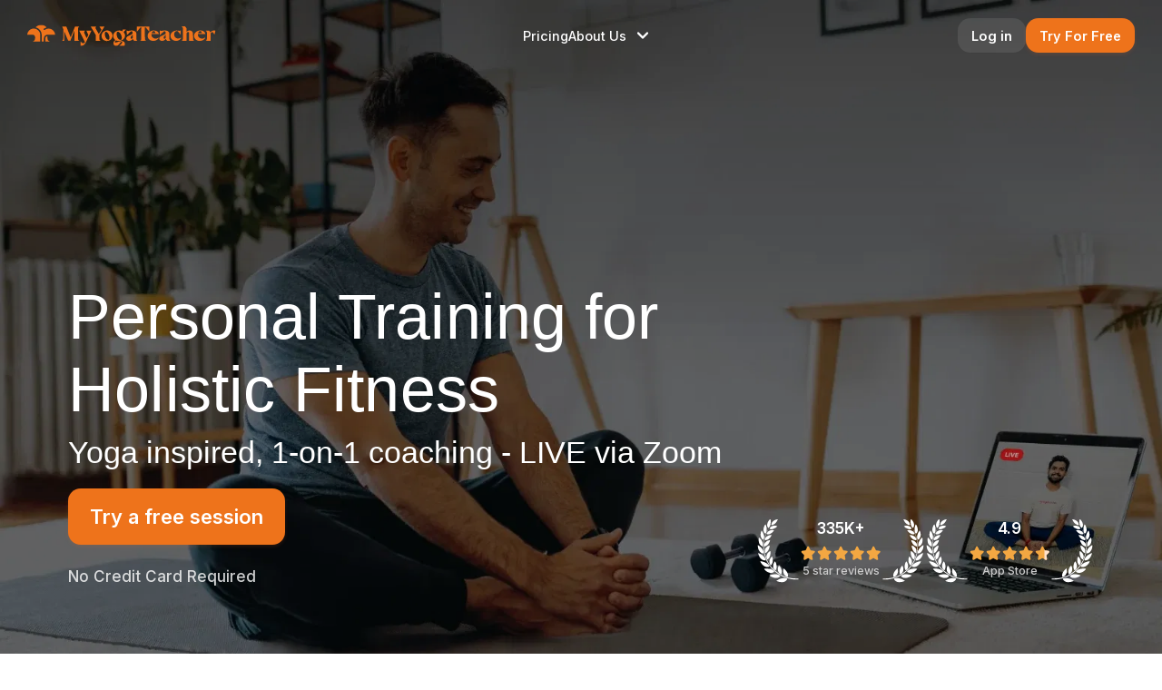

--- FILE ---
content_type: text/html; charset=utf-8
request_url: https://myyogateacher.com/?utm_source=MYT__article&utm_medium=cl81n0o6wh1g80ajz2gpco553&utm_campaign=inline_cta&utm_content=CTA-INLINE&entity_name=How%20to%20Start%20Doing%20Yoga%20at%20Home&entity_slug=yoga-at-home&page_or_popup=/articles/yoga-at-home&entity_location=hyperlink_midst_of_article&article_cta=CTA-INLINE&from_article_page=true
body_size: 7390
content:
<!DOCTYPE html>
<html lang="en">

<head>
    <meta charset="UTF-8" />

    <meta name="viewport" content="width=device-width, initial-scale=1, shrink-to-fit=no" />
    <!-- robots-no-index -->


    <link rel="preconnect" href="https://fonts.googleapis.com" />
    <link rel="preconnect" href="https://fonts.gstatic.com" crossorigin />
    <link rel="preconnect" href="https://www.google-analytics.com" crossorigin />
    <link rel="preload" as="image"
        href="https://cloudimages.myyogateacher.com/dgerdfai4/image/upload/q_1,f_auto,w_768,c_limit,e_blur:300,o_40/v1728294198/branding-home-page/hero-image-mobile.png">
    <link rel="preload" as="image"
        href="https://cloudimages.myyogateacher.com/dgerdfai4/image/upload/q_auto:eco,f_auto,w_768/v1728294198/branding-home-page/hero-image-mobile.png">

    <link rel="preload"
        href="https://cloudimages.myyogateacher.com/dgerdfai4/image/upload/f_auto/v1729755332/branding-home-page/leaf/rating.png"
        as="image">
    <link rel="preload"
        href="https://cloudimages.myyogateacher.com/dgerdfai4/image/upload/f_auto/v1642535357/website/lp/mobileHeaderIcon.png"
        as="image">
    <script>
        const excludedPaths = [
            '/1-on-1-fitness-yt',
            '/1-on-1-fitness-fb',
            '/1-on-1-fitness-gs',
            '/holistic-personal-training-gs',
            '/holistic-personal-training-yt',
            '/holistic-personal-training-fb',
            '/reflexion',
            '/'
        ];

        if (!excludedPaths.some(path => window.location.pathname === path || window.location.pathname.includes(path))) {
            var link = document.createElement('link');
            link.href = 'https://fonts.googleapis.com/css2?family=Inter:wght@100;200;300;400;500;600;700;800;900&display=swap';
            link.rel = 'stylesheet';
            document.head.appendChild(link);
        }
    </script>
    <link rel="shortcut icon" href="https://images.myyogateacher.com/web_images/web_prod/favicon_1.ico?v=2"
        type="image/vnd.microsoft.icon" />
    <link rel="icon" href="https://images.myyogateacher.com/web_images/web_prod/favicon_1.ico?v=2"
        type="image/vnd.microsoft.icon" />
    <link rel="apple-touch-icon" sizes="57x57"
        href="https://images.myyogateacher.com/web_images/web_prod/apple-touch-icon-57x57.png" />
    <link rel="apple-touch-icon" sizes="60x60"
        href="https://images.myyogateacher.com/web_images/web_prod/apple-touch-icon-60x60.png" />
    <link rel="apple-touch-icon" sizes="72x72"
        href="https://images.myyogateacher.com/web_images/web_prod/apple-touch-icon-72x72.png" />
    <link rel="apple-touch-icon" sizes="76x76"
        href="https://images.myyogateacher.com/web_images/web_prod/apple-touch-icon-76x76.png" />
    <link rel="apple-touch-icon" sizes="114x114"
        href="https://images.myyogateacher.com/web_images/web_prod/apple-touch-icon-114x114.png" />
    <link rel="apple-touch-icon" sizes="120x120"
        href="https://images.myyogateacher.com/web_images/web_prod/apple-touch-icon-120x120.png" />
    <link rel="apple-touch-icon" sizes="144x144"
        href="https://images.myyogateacher.com/web_images/web_prod/apple-touch-icon-144x144.png" />
    <link rel="apple-touch-icon" sizes="152x152"
        href="https://images.myyogateacher.com/web_images/web_prod/apple-touch-icon-152x152.png" />
    <link rel="apple-touch-icon" sizes="180x180"
        href="https://images.myyogateacher.com/web_images/web_prod/apple-touch-icon-180x180.png" />

    <meta httpEquiv="ScreenOrientation" content="autoRotate:disabled" />

    <meta httpEquiv="X-UA-Compatible" content="IE=edge" />

    <meta property="al:ios:url" content="myyogateacher://" />
    <meta property="al:ios:app_store_id" content="1452509353" />
    <meta property="al:ios:app_name" content="myYogaTeacher" />
    <meta property="al:android:url" content="myyogateacher://" />
    <meta property="al:android:app_name" content="myYogaTeacher" />
    <meta property="al:android:package" content="com.myyogateacher.studentapp" />
    <meta property="al:web:url" content="https://myyogateacher.com" />

    <meta name="theme-color" content="#fff" />
    <meta name="msapplication-navbutton-color" content="#EE731B" />
    <meta name="apple-mobile-web-app-status-bar-style" content="#EE731B" />

    <meta property="og:site_name" content="MyYogaTeacher" />
    <meta property="og:type" content="website" />

    <title>Yoga inspired, 1-on-1 coaching - LIVE via Zoom</title>
<meta id="og-title" property="og:title" content="Yoga inspired, 1-on-1 coaching - LIVE via Zoom" />
<meta name="twitter:title" content="MyYogaTeacher | Best Yoga Classes | Expert Teachers" />
<link rel="canonical" href="https://myyogateacher.com/" />
<meta name="description" content="Experience personalized yoga and fitness coaching in a judgment-free space. Sign up for your FREE 1-on-1 session now and begin your holistic fitness j" />
<meta id="og-desc" property="og:description" content="Experience personalized yoga and fitness coaching in a judgment-free space. Sign up for your FREE 1-on-1 session now and begin your holistic fitness journey today!" />
<meta name="twitter:description" content="Best yoga classes to live a healthier life. Taking a live online yoga class with amazing teachers has never been easier!" />
<meta  property="og:url" content="https://myyogateacher.com/" />
<meta id="og-img" property="og:image" content="https://cloudimages.myyogateacher.com/dgerdfai4/image/upload/v1728889766/branding-home-page/OG-Image-v2.jpg" />


    <script>window.__GEO_DETAILS__ = {"user-country-code":"US","user-time-zone":"America/Chicago","user-latitude":"37.75100","user-longitude":"-97.82200","user-country-name":"United States"};</script>

    <!-- og-url -->
    <!-- og-image -->
    <!-- og-title -->
    <!-- og-description -->

    <meta name="twitter:card" content="summary_large_image" />
    <meta name="twitter:site" content="@myYogaTeacher" />
    <meta name="twitter:creator" content="@myYogaTeacher" />

    <meta name="twitter:image"
        content="https://cloudimages.myyogateacher.com/dgerdfai4/image/upload/v1728889766/branding-home-page/OG-Image-v2.jpg" />

    <style>
        @font-face {
            font-family: 'Mona';
            src: url('https://js.myyogateacher.com/fonts/mona-sans/Mona-Sans.woff2') format('woff2');
            font-display: block;
        }

        @media (min-width: 1px) {
            .zm\:pt-\[46px\] {
                padding-top: 46px;
            }
            .zm\:pb-40px {
                padding-bottom: 2.5rem;
            }
            .zm\:pb-20px {
                padding-bottom: 1.25rem;
            }
        }

        .border-\[\#F3F3F3\] {
            --tw-border-opacity: 1;
            border-color: rgb(243 243 243 / var(--tw-border-opacity));
        }

        .marquee {
            width: 100vw;
            overflow: hidden;
        }

        .track {
            display: inline-flex;
            white-space: nowrap;
            will-change: transform;
            animation: marquee 15s linear infinite;
            animation-play-state: running;
        }

        .track:hover {
            animation-play-state: paused;
        }

        .content {
            display: flex;
            gap: 90px;
        }

        @keyframes marquee {
            from {
                transform: translate(0);
            }

            to {
                transform: translateX(-50%);
                /* transform: translate(calc(-50% - 0.5rem)); */
            }
        }

        @media (max-width: 640px) {
            .modal-header {
                height: 100% !important;
            }

            .marquee__content {
                gap: 20px !important;
            }
        }

        @media screen and (max-width: 1280px) {
            .get-started-section>img {
                height: 100%;
            }

            .coaching-sec {
                background-image: url('https://cloudimages.myyogateacher.com/dgerdfai4/image/upload/f_auto/v1728370149/branding-home-page/cta-images/1-on-1-coaching-cta-image-mobile.png');
                background-repeat: no-repeat;
                background-size: cover;
                background-position: top center;
                height: 430px;
            }
        }

        @media (min-width: 640px) {
            .sm\:h-screen {
                height: 100vh;
            }
        }

        @media (min-width: 1px) {
            .zm\:h-\[496px\] {
                height: 496px;
            }
            .zm\:pt-15px {
                padding-top: 0.9375rem;
            }
            .zm\:hidden {
                display: none;
            }
        }

        .btn-primary {
            background-color: #EE731B;
            box-shadow: 0px 2px 4px 0px #F8662426;
            cursor: pointer;
            color: #fff;
        }

        .btn-two {
            display: inline-flex;
            align-items: center;
            justify-content: center;
            border-color: transparent;
            focus: outline-none;
            padding: 0.938rem 1.25rem;
            border-radius: 0.875rem;
            font-weight: 550;
            font-family: Inter;
            transition: all 0.2s ease-in-out;
            font-smooth: auto;
            -webkit-appearance: none;
            cursor: pointer;
        }

        .px-\[24px\] {
            padding-left: 24px;
            padding-right: 24px;
        }

        @media (min-width: 1px) {
            .zm\:h-\[54px\] {
                height: 54px;
            }
            .zm\:py-4 {
                padding-top: 1rem;
                padding-bottom: 1rem;
            }
            .zm\:text-\[18px\] {
                font-size: 18px;
            }
            .zm\:leading-\[22px\] {
                line-height: 22px;
            }
            .zm\:text-\[18px\] {
                font-size: 18px;
            }
            .zm\:py-4 {
                padding-top: 1rem;
                padding-bottom: 1rem;
            }
            .zm\:h-\[54px\] {
                height: 54px;
            }
        }

        .px-\[24px\] {
            padding-left: 24px;
            padding-right: 24px;
        }

        @media (min-width: 1px) {
            .zm\:pb-30px {
                padding-bottom: 1.875rem;
            }
            .zm\:px-20px {
                padding-left: 1.25rem;
                padding-right: 1.25rem;
            }
        }

        /* Base styles (zm classes) */
        .zm\\:px-5 {
            padding-left: 1.25rem;
            /* zm:px-5 */
            padding-right: 1.25rem;
            /* zm:px-5 */
        }

        .zm\\:pt-24px {
            padding-top: 24px;
            /* zm:pt-[24px] */
        }

        .zm\\:pb-18px {
            padding-bottom: 18px;
            /* zm:pb-[18px] */
        }

        /* Medium screen (md classes) */
        @media (min-width: 768px) {
            .md\\:py-30px {
                padding-top: 30px;
                /* md:py-[30px] */
                padding-bottom: 30px;
                /* md:py-[30px] */
            }

            .md\\:px-30px {
                padding-left: 30px;
                /* md:px-30px */
                padding-right: 30px;
                /* md:px-30px */
            }
        }

        .flex {
            display: flex;
        }

        .items-center {
            align-items: center;
        }

        .justify-between {
            justify-content: space-between;
        }

        /* zm (Custom breakpoint at 1px) */
        .zm\\:px-5 {
            padding-left: 1.25rem;
            /* zm:px-5 */
            padding-right: 1.25rem;
            /* zm:px-5 */
        }

        .zm\\:pt-24px {
            padding-top: 24px;
            /* zm:pt-[24px] */
        }

        .zm\\:pb-18px {
            padding-bottom: 18px;
            /* zm:pb-[18px] */
        }

        @media (min-width: 1px) {
            .zm\:pt-\[24px\] {
                padding-top: 24px;
            }
        }

        @media (min-width: 768px) {
            .md\:pb-75px {
                padding-bottom: 4.6875rem;
            }
            .md\:px-75px {
                padding-left: 4.6875rem;
                padding-right: 4.6875rem;
            }
            .md\:block {
                display: block;
            }
        }

        @media (min-width: 1px) {
            .zm\:hidden {
                display: none;
            }
            .zm\:pb-\[18px\] {
                padding-bottom: 18px;
            }
            .zm\:px-5 {
                padding-left: 1.25rem;
                padding-right: 1.25rem;
            }
        }

        .justify-between {
            justify-content: space-between;
        }

        .items-center {
            align-items: center;
        }

        @media (min-width: 1px) {
            .zm\:w-full {
                width: 100%;
            }
        }

        .w-full {
            width: 100%;
        }

        .flex {
            display: flex;
        }

        .z-50 {
            z-index: 50;
        }

        .top-0 {
            top: 0px;
        }

        .absolute {
            position: absolute;
        }

        .justify-between {
            justify-content: space-between;
        }

        .items-center {
            align-items: center;
        }

        .flex {
            display: flex;
        }

        .z-50 {
            z-index: 50;
        }


        .top-0 {
            top: 0;
        }

        .absolute {
            position: absolute;
        }

        .justify-between {
            justify-content: space-between;
        }

        .items-center {
            align-items: center;
        }

        .flex {
            display: flex;
        }

        /* md breakpoint (min-width: 768px) */
        @media (min-width: 768px) {
            .md\\:py-30px {
                padding-top: 30px;
                /* md:py-[30px] */
                padding-bottom: 30px;
                /* md:py-[30px] */
            }

            .md\\:px-30px {
                padding-left: 30px;
                /* md:px-30px */
                padding-right: 30px;
                /* md:px-30px */
            }
        }

        /* Positioning */
        .absolute {
            position: absolute;
        }

        .top-0 {
            top: 0;
        }



        .z-50 {
            z-index: 50;
        }

        /* Styles for the fixed position (isScrolled true) */
        .fixed-top {
            position: fixed;
            top: 0;
            width: 100%;
            z-index: 10;
            background-color: white;
        }

        /* Styles for the absolute position (isScrolled false) */
        .absolute-top {
            position: absolute;
            top: 0;
            z-index: 50;
            width: 100%;
        }

        .btn-primary-1 {
            display: inline-flex;
            align-items: center;
            justify-content: center;
            border-color: transparent;
            padding: .938rem 1.25rem;
            border-radius: .875rem;
            font-weight: 550;
            font-family: Inter;
            transition: all .2s ease-in-out;
            font-smooth: auto;
            -webkit-appearance: none;
            background-color: #EE731B;
            box-shadow: 0px 2px 4px 0px #F8662426;
            cursor: pointer;
            color: #fff;
            margin-top: 50px;
            margin-bottom: 20px;
            margin-left: 20px;
            margin-right: 20px;
            font-size: 16px;
            line-height: 22px;
            height: 46px;
            padding-top: 12px;
            padding-bottom: 12px;
            padding-left: 24px;
            padding-right: 24px;
            width: available;
            /* Default for small screens */
            text-decoration: none;
        }

        .btn-primary-1:hover {
            background-color: #CC4B11;
        }

        .btn-primary-1:focus {
            background-color: #6F2200;
            outline: 0;
        }

        /* Responsive behavior for larger screens */
        @media (min-width: 768px) {
            .btn-primary-1 {
                width: -webkit-fit-content;
                width: fit-content;
            }
        }

        #hero-section {
            position: relative;
            z-index: 10;
            height: 496px;
        }

        #hero-section img {
            position: absolute;
            height: 100%;
            width: 100%;
            object-fit: cover;
            z-index: -1;
        }

        #hero-section .content-container {
            display: flex;
            flex-direction: column;
            justify-content: flex-end;
            height: 100%;
            color: white;
            padding-top: 86px;
            padding-bottom: 30px;
            padding-left: 20px;
            padding-right: 20px;
            background: linear-gradient(180deg,
                    rgba(0, 0, 0, 0.20) 0%,
                    rgba(0, 0, 0, 0.00) 52.39%,
                    rgba(0, 0, 0, 0.16));
        }

        #hero-section h1 {
            color: white;
            font-family: 'Mona Sans', sans-serif;
            font-weight: 500;
            font-size: 36px;
            line-height: 38px;
            letter-spacing: 0.2px;
        }

        #hero-section p {
            margin-top: 2px;
            color: var(--hero-sub-title);
            font-family: 'Mona Sans', sans-serif, inter;
            font-weight: normal;
            font-size: 19px;
            line-height: 22px;
            padding-right: 20px;
        }

        #hero-section .actions-container {
            display: flex;
            align-items: flex-end;
            justify-content: space-between;
            margin-top: 15px;
        }

        #hero-section .disclaimer {
            margin-top: 20px;
            font-weight: 500;
            color: white;
            opacity: 0.8;
            font-size: 13px;
        }

        /* Media Queries */

        @media (min-width: 600px) and (max-height: 644px) {
            #hero-section {
                height: 100% !important;
            }
        }

        @media (min-width: 640px) {
            #hero-section {
                height: 100vh;
            }

            #hero-section .content-container {
                padding-bottom: 75px;
                padding-left: 75px;
                padding-right: 75px;
            }

            #hero-section h1 {
                font-size: 40px;
                line-height: 45px;
            }

            #hero-section p {
                margin-top: 10px;
                font-size: 25px;
                line-height: normal;
            }

            #hero-section .actions-container {
                margin-top: 20px;
            }

            #hero-section .disclaimer {
                margin-top: 25px;
                font-size: 17px;
            }
        }

        @media (min-width: 1024px) {
            #hero-section h1 {
                font-size: 70px;
                line-height: 80px;
            }

            #hero-section p {
                font-size: 34px;
            }
        }

        @media (min-width: 1280px) {
            #hero-section .content-container {
                padding-bottom: 100px;
            }

        }

        #reviews-1 {
            display: block;
        }

        /*! CSS Used from: Embedded */

        /*! CSS Used from: Embedded */
        *,
        ::before,
        ::after {
            --tw-border-spacing-x: 0;
            --tw-border-spacing-y: 0;
            --tw-translate-x: 0;
            --tw-translate-y: 0;
            --tw-rotate: 0;
            --tw-skew-x: 0;
            --tw-skew-y: 0;
            --tw-scale-x: 1;
            --tw-scale-y: 1;
            --tw-scroll-snap-strictness: proximity;
            --tw-ring-offset-width: 0px;
            --tw-ring-offset-color: #fff;
            --tw-ring-color: rgb(59 130 246 / 0.5);
            --tw-ring-offset-shadow: 0 0 #0000;
            --tw-ring-shadow: 0 0 #0000;
            --tw-shadow: 0 0 #0000;
            --tw-shadow-colored: 0 0 #0000;
            box-sizing: border-box;
            border-width: 0;
            border-style: solid;
            border-color: #e5e7eb;
        }

        ::before,
        ::after {
            --tw-content: '';
        }

        :disabled {
            cursor: default;
        }

        svg {
            display: block;
            vertical-align: middle;
        }

        .my-5px {
            margin-top: 0.313rem;
            margin-bottom: 0.313rem;
        }

        .flex {
            display: flex;
        }

        .-scale-x-100 {
            --tw-scale-x: -1;
            transform: translate(var(--tw-translate-x), var(--tw-translate-y)) rotate(var(--tw-rotate)) skewX(var(--tw-skew-x)) skewY(var(--tw-skew-y)) scaleX(var(--tw-scale-x)) scaleY(var(--tw-scale-y));
        }

        .flex-col {
            flex-direction: column;
        }

        .items-center {
            align-items: center;
        }

        .justify-center {
            justify-content: center;
        }

        .justify-between {
            justify-content: space-between;
        }

        .font-bold {
            font-weight: 700;
        }

        .font-medium {
            font-weight: 500;
        }

        .leading-normal {
            line-height: 1.5;
        }

        @media (min-width: 1px) {
            .zm\:h-48px {
                height: 3rem;
            }

            .zm\:text-10 {
                font-size: 0.625rem;
                line-height: 1;
            }

            .zm\:text-14\.5px {
                font-size: 0.90625rem;
                line-height: 1.5;
            }

            .zm\:text-heroSectionReviews {
                --tw-text-opacity: 1;
                color: rgb(154 154 154 / var(--tw-text-opacity));
            }
        }

        @media (min-width: 768px) {
            .md\:h-60px {
                height: 3.75rem;
            }

            .md\:text-12\.5px {
                font-size: 0.78125rem;
                line-height: 1;
            }

            .md\:text-17px {
                font-size: 1.0625rem;
            }

            .md\:text-backPainTextColor {
                --tw-text-opacity: 1;
                color: rgb(204 204 204 / var(--tw-text-opacity));
            }
        }

        /*! CSS Used from: Embedded */
        *::-webkit-scrollbar {
            display: none;
        }

        * {
            -ms-overflow-style: none;
            scrollbar-width: none;
        }
    </style>
    <script type="application/ld+json">
      {
      "@context":"https://schema.org",
      "@type":"Organization",
      "name":"MyYogaTeacher",
      "logo":{"@type":"ImageObject",
      "url":"https://cloudimages.myyogateacher.com/dgerdfai4/image/upload/w_232,f_auto/v1572073938/website/lp/MYT_Logo.svg",
      "width":"232px",
      "height":"25px"},
      "url":"https://myyogateacher.com",
      "sameAs":["https://www.facebook.com/myyogateacher.inc/",
      "https://www.instagram.com/myyogateacher/",
      "https://twitter.com/myyogateacher"]
    }
    </script>
    <script type="application/ld+json">
      {
        "@context":"https://schema.org/",
        "@type":"BreadcrumbList",
        "itemListElement":[{"@type":"ListItem",
        "position":1,
        "name":"MyYogaTeacher",
        "item":"https://myyogateacher.com"}]
      }
    </script>
    <style>
        body {
            margin: 0px;
        }
    </style>

    <script>
        const isBaseUrl = window.location.pathname === '/';
        if (!isBaseUrl) {
            const recaptchaV3 = document.createElement('script');
            recaptchaV3.src = 'https://www.google.com/recaptcha/api.js?render=6Lfl69wqAAAAACxKQJ3qnRmqeRD8eTIOHAh2cfZ1';
            document.head.appendChild(recaptchaV3);

            const recaptchaV2 = document.createElement('script');
            recaptchaV2.src = 'https://www.google.com/recaptcha/api.js?render=explicit';
            document.head.appendChild(recaptchaV2);
        }
    </script>

    <!-- Cookie Consent Script -->
    <script src="https://staticdata.myyogateacher.com/cookie-consent/cookie_consent.js" defer></script>
  <script type="module" crossorigin src="/web-home-ssr/assets/index-zVHAz59W.js"></script>
  <link rel="modulepreload" crossorigin href="/web-home-ssr/assets/branding-home-BqRbBDbW.js">
  <link rel="stylesheet" crossorigin href="/web-home-ssr/assets/branding-home-BiGD2r0d.css">
  <link rel="stylesheet" crossorigin href="/web-home-ssr/assets/index-DVADClfc.css">
</head>


<body>

    <div id="root"><!--ssr-outlet--></div>

    <noscript> You need to enable JavaScript to run this app. </noscript>

    <!-- script-ssr-data -->


    <script>
        const includedPaths = [
            '/1-on-1-fitness-yt',
            '/1-on-1-fitness-fb',
            '/1-on-1-fitness-gs',
            '/holistic-personal-training-gs',
            '/holistic-personal-training-yt',
            '/holistic-personal-training-fb',
            '/reflexion',
            '/'
        ];

        if (includedPaths.some(path => window.location.pathname.includes(path) || window.location.pathname === path)) {
            var link = document.createElement('link');
            link.href = 'https://fonts.googleapis.com/css2?family=Inter:wght@400;500;600&display=swap';
            link.rel = 'stylesheet';
            document.head.appendChild(link);
        }
    </script>

    <script>
        function getCookie(name) {
            var nameEQ = name + '=';
            var ca = document.cookie.split(';');
            for (var i = 0; i < ca.length; i++) {
                var c = ca[i];
                while (c.charAt(0) == ' ') c = c.substring(1, c.length);
                if (c.indexOf(nameEQ) == 0) {
                    return c.substring(nameEQ.length, c.length);
                }
            }
            return null;
        }
        let regex = new RegExp(/^https:\/\/(www\.)?myyogateacher\.com(\/\w+)?$/i);

        // Facebook Pixel Script
        if (window.location.pathname !== '/blog' && window.location.search.indexOf("headless=true") == -1 && regex.test(window.location.origin)) {
            if (typeof fbq === 'undefined') {
                !(function (f, b, e, v, n, t, s) {
                    if (f.fbq) return;
                    n = f.fbq = function () {
                        n.callMethod ? n.callMethod.apply(n, arguments) : n.queue.push(arguments);
                    };
                    if (!f._fbq) f._fbq = n;
                    n.push = n;
                    n.loaded = !0;
                    n.version = '2.0';
                    n.queue = [];
                    t = b.createElement(e);
                    t.async = !0;
                    t.src = v;
                    s = b.getElementsByTagName(e)[0];
                    s.parentNode.insertBefore(t, s);
                })(window, document, 'script', 'https://connect.facebook.net/en_US/fbevents.js');

                fbq('init', '328108534563486');

                if (getCookie('eventID') && getCookie('eventID') !== 'null' && !window.location.pathname.includes('SignUp')) {
                    fbq('track', 'PageView', { eventID: getCookie('eventID') });
                } else {
                    fbq('track', 'PageView');
                }
            }
        }


        !function () { "use strict"; function l(e) { for (var t = e, r = 0, n = document.cookie.split(";"); r < n.length; r++) { var o = n[r].split("="); if (o[0].trim() === t) return o[1] } } function s(e) { return localStorage.getItem(e) } function u(e) { return window[e] } function A(e, t) { e = document.querySelector(e); return t ? null == e ? void 0 : e.getAttribute(t) : null == e ? void 0 : e.textContent } var e = window, t = document, r = "script", n = "dataLayer", o = "https://gtagstape.myyogateacher.com", a = "", i = "60rtyyevxu", c = "a0d=&page=3", g = "cookie", v = "student_uuid", E = "", d = !1; try { var d = !!g && (m = navigator.userAgent, !!(m = new RegExp("Version/([0-9._]+)(.*Mobile)?.*Safari.*").exec(m))) && 16.4 <= parseFloat(m[1]), f = "stapeUserId" === g, I = d && !f ? function (e, t, r) { void 0 === t && (t = ""); var n = { cookie: l, localStorage: s, jsVariable: u, cssSelector: A }, t = Array.isArray(t) ? t : [t]; if (e && n[e]) for (var o = n[e], a = 0, i = t; a < i.length; a++) { var c = i[a], c = r ? o(c, r) : o(c); if (c) return c } else console.warn("invalid uid source", e) }(g, v, E) : void 0; d = d && (!!I || f) } catch (e) { console.error(e) } var m = e, g = (m[n] = m[n] || [], m[n].push({ "gtm.start": (new Date).getTime(), event: "gtm.js" }), t.getElementsByTagName(r)[0]), v = I ? "&bi=" + encodeURIComponent(I) : "", E = t.createElement(r), f = (d && (i = 8 < i.length ? i.replace(/([a-z]{8}$)/, "kp$1") : "kp" + i), !d && a ? a : o); E.async = !0, E.src = f + "/" + i + ".js?" + c + v, null != (e = g.parentNode) && e.insertBefore(E, g) }();

        // Global site tag (gtag.js) - Google Ads
        // var gtagScript = document.createElement('script');
        // gtagScript.src = "https://www.googletagmanager.com/gtag/js?id=AW-573641088";
        // gtagScript.async = true;
        // document.head.appendChild(gtagScript);

        window.g_m_y23_fn = '';
        window.g_m_y23_ln = '';
        window.g_m_y23_em = '';
        window.g_m_y23_cn = '';
        window.g_m_y23_pc = '';
        window.g_m_y23_pn = '';
        window.dataLayer = window.dataLayer || [];
        function gtag() { dataLayer.push(arguments); }
        gtag('js', new Date());
        gtag('config', 'AW-573641088', { "allow_enhanced_conversions": true });


    </script>
    <!-- clarity start -->

    <script type="text/javascript">
        window.addEventListener('load', function () {


            setTimeout(function () {
                (function (c, l, a, r, i, t, y) {
                    c[a] = c[a] || function () { (c[a].q = c[a].q || []).push(arguments) };
                    t = l.createElement(r);
                    t.async = 1;
                    t.src = "https://www.clarity.ms/tag/" + i;
                    y = l.getElementsByTagName(r)[0];
                    y.parentNode.insertBefore(t, y);
                })(
                    window,
                    document,
                    "clarity",
                    "script",
                    "www.myyogateacher.com" != window.location.host && "myyogateacher.com" != window.location.host ? "nutr3d1qdt" : "kc9znpb6qd"
                );
                console.log('Clarity script initiated after page load + 3 seconds');
            }, 3000);  // 3000 milliseconds = 3 seconds
        });
    </script>
</body>

</html>

--- FILE ---
content_type: text/css; charset=utf-8
request_url: https://myyogateacher.com/web-home-ssr/assets/branding-home-BiGD2r0d.css
body_size: 3697
content:
*::-webkit-scrollbar{display:none}*{-ms-overflow-style:none;scrollbar-width:none}.stopBackgroundScroll{overflow:hidden!important}.description-style>ul{list-style-type:disc;padding-left:20px}.orange-table-0{padding-bottom:28.5px;border-bottom:1px solid #fde2d1}.orange-table-1,.orange-table-2{padding-bottom:27.5px;border-bottom:1px solid #fde2d1}.orange-table-3{padding-bottom:29px;border-bottom:1px solid #fde2d1}.orange-table-4{padding-bottom:38px}.testnomials-style{font-family:mona,sans-serif}.how-it-work-style>span{font-family:mona;font-size:55px;font-style:normal;font-weight:700;line-height:normal;width:-webkit-fit-content;width:fit-content}@media(max-width:575px){.how-it-work-style>span{font-size:36px;font-style:normal;font-weight:700;line-height:40px}.orange-head-style{padding-top:42px;padding-bottom:30px}.orange-table-0{padding-bottom:16.5px;border-bottom:1px solid #fde2d1}.orange-table-1,.orange-table-2{padding-bottom:27.5px;border-bottom:1px solid #fde2d1}.orange-table-3{padding-bottom:29px;border-bottom:1px solid #fde2d1}.orange-table-4{padding-bottom:38px}}@media(max-width:768px){.orange-table-0{padding-bottom:16.5px;border-bottom:1px solid #fde2d1}.orange-table-1{padding-bottom:17.5px;border-bottom:1px solid #fde2d1}.orange-table-2{padding-bottom:16.5px;border-bottom:1px solid #fde2d1}.orange-table-3{padding-bottom:18px;border-bottom:1px solid #fde2d1}.orange-table-4{padding-bottom:30px}}.dropdown-transition-open{max-height:500px;overflow:hidden;transition:all .3s ease-in}.dropdown-transition-close{max-height:0;overflow:hidden;transition:all .2s ease-out}.video-style>.LazyLoad{width:100%;border-radius:18px}#yourIframeId>.vp-center{height:auto!important}.faq-answers>p{color:#9382a8;font-family:Inter;font-size:16px;font-style:normal;font-weight:500;line-height:26px}.v4-second{width:100%;background-color:#321b51;color:#fff;text-align:center;padding:50px 20px 58px}.v4-second-title{font-size:40px;line-height:67px;text-align:center;font-family:Quincy;margin-bottom:30px}.v4-second-container{width:100%;display:flex;justify-content:center;gap:66px}.v4-second-phone{width:558px;position:relative;display:flex;align-items:center;cursor:pointer;height:316px}.v4-second-phone-img{width:100%}.v4-second-phone iframe{width:100%;height:100%}.v4-second-benefits{display:flex;flex-direction:column;row-gap:35px}.v4-ben-item{width:280px}.v4-ben-item p{opacity:.6}.v4-ben-item img{height:31.99px}.v4-benefits-row{width:100%;display:flex;justify-content:space-evenly;gap:9px}.v4-final-row{display:flex;justify-content:center;align-items:center;margin-top:50px}.v4-ben-para{width:100%;max-width:409px;font-style:normal;font-size:14px;line-height:22px;color:#8a6cb2;opacity:1!important;margin:0;font-weight:500;font-family:Inter}.footer-list a{font-weight:500;font-family:Inter}.v4-phone-img{display:none;position:relative}.v4-phone-img iframe{width:100%;height:400px}.v4-test-main-container{display:flex;justify-content:center;align-items:center;padding-top:140px;background:#f5f5f5}.v4-test-title{width:100%;max-width:400px;display:flex;align-items:center;justify-content:center;font-family:Quincy;font-style:normal;font-size:40px;line-height:38px;font-weight:700}.v4-test{display:flex;align-items:center;gap:82px}.v4-testimonials{width:100%;max-width:650px;display:flex;align-items:center}.v4-testimonials-icon{width:5%;cursor:pointer}.v4-left-icon{margin-right:23px}.v4-testimonials-icon img{width:36px}.v4-testimonials-container{width:90%;overflow-x:hidden;background:#eee;border-radius:10px}.v4-testimonials-inner{width:100%;height:100%;display:flex;transition:.2s linear}.v4-single-testimonial{width:100%;padding:25px 30px;flex-shrink:0}.v4-single-testimonial h2{font-family:Avenir;font-weight:900;font-size:20px;line-height:28px;margin-bottom:5px;margin-top:0}.v4-single-testimonial p{font-family:Inter;font-weight:500;font-size:14px;line-height:22px;color:#757575;margin:0}.v4-single-testimonial h5{font-family:Inter;font-weight:700;font-size:15px;line-height:22px;margin-top:5px;margin-bottom:0}.v4-teachers{width:100%;padding-top:200px;padding-bottom:100px;text-align:center;background:#f5f5f5}.v4-teachers h4{font-family:Inter;font-weight:800;font-size:16px;line-height:19px}.v4-teachers h2{margin:10px 0;color:#000;font-family:Quincy;font-weight:700;font-size:40px;line-height:38px}.v4-teachers h5,.v4-teachers-heading-text{color:#757575;font-family:Inter;font-weight:400;font-size:17px;line-height:28px;width:500px;text-align:center;margin-top:0}.v4-teachers-heading-3{display:flex;justify-content:center}.v4-teachers-heading-text{color:#757575;font-family:Inter;font-weight:400;font-size:17px;line-height:28px;width:500px;text-align:center;margin-top:0}.sliderMainContainer{display:flex;align-items:center;padding-left:12px;padding-right:12px;background:0 0}.btn-prev,.btn-next{width:28px;height:28px;border:none;border-radius:50%;cursor:pointer;font-size:18px}.btn:active{transform:scale(1.1)}.btn-prev{top:45%;left:2%}.btn-next{top:45%;right:2%}.slidMAincontainer{display:grid;place-items:center;align-items:center;width:100%}.slider{width:100%;height:162px;max-width:1260px;position:relative;overflow:hidden;display:flex;align-items:center;justify-content:flex-start}.slide{width:100%;max-width:-webkit-fit-content;max-width:fit-content;transition:.5s;min-width:-webkit-max-content;min-width:max-content}.slide img{height:100%;object-fit:cover}.v4-teacher-block{position:relative;height:150px;flex-shrink:0;background-position:50%;background-size:cover;transition:opacity 2s;margin:0 30px!important}.v4-teacher-block>img,.v4-teacher-focus-block{border-radius:10px;height:100%}.v4-teacher-block:hover .v4-teacher-focus-block{display:block!important}.v4-teacher-focus-block{display:none;position:absolute;top:0;left:0;padding:15px;background:#090909;opacity:.7;text-align:left;overflow:hidden;transition:1s ease-in-out;box-sizing:border-box}.v4-teacher-focus-block h4{color:#fff;font-style:normal;font-weight:800;font-size:16px;line-height:19px;margin:0}.v4-teacher-focus-block-subheading{margin-top:5px;margin-bottom:5px;font-family:Inter;font-weight:600;font-size:11px;line-height:13px;color:#fff}.teach-ul{list-style-type:none;padding:0;font-family:Inter;font-weight:400;font-size:11px;line-height:16px;margin:0}.teach-ul li{color:#e3e3e3;padding-right:15px}.v4-go{width:100%;padding:70px 0;text-align:center;background:#f0f0f0}.v4-go-title{color:#ee731b;font-family:Inter;font-size:15px;line-height:18px;padding:0 10px;font-weight:700}.v4-go-head{color:#000;margin-top:10px;font-family:Quincy;font-size:40px;line-height:38px;font-style:normal}.v4-go-desc,.v4-go-desc>div{font-weight:400;line-height:28px;color:#757575;font-size:17px;font-family:Inter}.v4-go-desc{display:flex;margin-top:10px;padding:0 25px}.v4-go-desc>div{width:100%;max-width:500px}.v4-go-cont{width:100%;margin-top:39px;display:flex;justify-content:center}.v4-go-slider-outer{width:auto;margin:0;overflow-x:hidden}.v4-go-slider{width:100%;display:flex;justify-content:space-evenly;gap:40px}.v4-go-item{width:340px;background:#fff;text-align:left;border:1px solid #f2f2f2;box-shadow:0 2px 4px #bcbcbc1f;border-radius:8px}.v4-go-item-desc,.v4-go-item-head{width:90%;font-weight:700;padding-left:30px}.v4-go-item img{width:100%;height:221px;border-top-left-radius:8px;border-top-right-radius:8px}.v4-go-item-head{color:#000;font-family:Inter;font-size:17px;line-height:20px;padding-top:28px}.v4-go-item-desc{color:#7d4ac3;font-size:14px;line-height:17px;padding-bottom:30px;margin-top:15px}.v4-go-desc,.v4-test{justify-content:center}.v4-practice{display:flex;width:100%;background:#321b51;flex-wrap:wrap;flex-direction:row}.v4-practice-content{width:45%;margin-left:15%;color:#fff;display:flex;flex-direction:column;justify-content:center;padding:60px 0}.v4-practice-image{width:40%;height:auto!important}.v4-practice-image img{width:100%;height:100%;vertical-align:top}.v4-practice-title{font-family:Quincy;font-weight:700;font-size:40px;line-height:38px}.v4-practice-content p{width:90%;margin:10px 0 20px;font-family:inter;font-weight:400;font-size:17px;line-height:28px;padding:0;color:#8a6cb2}.v4-practice-button a{width:140px;height:49px;background:#ee731b;color:#fff;border:1px solid #ee731b;font-family:Inter;font-weight:600;font-size:17px;transition:.2s linear;cursor:pointer;border-radius:8px;line-height:22px}.v4-practice-button a:hover{background:#fff;color:#ee731b;border:1px solid #fff;transition:.2s linear}.v1-reskin-footer{width:100%;display:flex;color:#4a4e54;opacity:.8;text-align:center;justify-content:space-between;padding:30px 0}.v1-reskin-footer-image{display:flex;align-items:center;justify-content:start}.v1-reskin-footer-image img{height:28px;padding-left:30px}.v4-footer-list{width:80%;display:flex;flex-wrap:wrap;align-items:center;justify-content:space-evenly}.footer-list p,.v4-footer-list p{margin:0 20px}.v4-footer-list a{text-decoration:none;color:#4a4e54}.footer-list{display:flex;flex-wrap:wrap;align-items:center;justify-content:space-evenly;gap:140px}.footer-list a{text-decoration:none;color:#000;font-size:13px;line-height:16px}p.copy-right{margin-top:10px;text-decoration:none;color:#b8b8b8;font-family:Inter;font-weight:400;font-size:11px;line-height:13px;padding-right:30px}.v4-test-more{color:#ee731b;cursor:pointer}.v4-right-icon{margin-left:23px}@media(min-width:1800px){.v4-ben-item{font-size:30px}}@media(min-width:1200px){.nextBtn,.previousBtn{display:none!important}}@media(min-width:1100px){.v4-teachers-inner{justify-content:center}.v4-teacher-car-links{display:none!important}.v4-teachers-slider{width:100%!important;margin:0!important}.v4-go-item-head{padding-left:20px}}@media(max-width:1100px){.v4-go-slider-outer{width:auto;margin:0;overflow-x:scroll}.v4-second{padding-bottom:0!important}.v4-first-subheading,.v4-first-tick-icon,.v4-second-phone{display:none}.v4-second-benefits{width:100%;row-gap:61px}.v4-final-row{width:100%;margin:0;display:flex;flex-direction:column-reverse;align-items:center;justify-content:center}.v4-phone-img{display:block;width:90%}.v4-benefits-row{gap:48px}.v4-test-main-container{padding-top:50px!important}.v4-test{flex-direction:column;gap:26px}.v4-test-title{text-align:center;width:100%;font-weight:700;font-size:30px;line-height:38px}.v4-testimonials-icon img{width:28px}.v4-go-title{font-size:20px;line-height:30px}.v4-go-head{font-size:36px;line-height:61px}.v4-go-item-head{height:auto}.v4-go-item-desc,.v4-go-item-head{padding-left:20px}.footer-list{gap:30px}}@media(max-width:831px){.v4-test,.v4-go-desc{justify-content:center}.v4-practice{flex-direction:column-reverse}.v4-practice-content{width:auto;margin-left:25px;color:#fff;display:flex;flex-direction:column;justify-content:center}.v4-practice-image{width:100%}}@media(max-width:700px){.v4-test{width:98%;flex-direction:column;gap:26px}.v4-test-title{text-align:center;width:100%;font-weight:700;font-size:30px;line-height:38px}.v4-testimonials{width:100%}.v4-testimonials-icon{width:10%;cursor:pointer}.v4-testimonials-container{width:80%}.v4-teachers{padding-top:80px;padding-bottom:70px}.v4-teacher-block{height:160px}.v4-teacher-block>img{width:160px;height:160px}.v4-practice-title{font-weight:700;font-size:26px;line-height:33px}.v4-practice-content p{font-weight:400;font-size:17px;line-height:28px;margin:15px 0}.v4-practice-button a{font-weight:600;font-size:17px;line-height:22px}}@supports(height:100dvh){.post-header{min-height:calc(100dvh - 6rem)}}@media(max-width:620px){.v4-ben-para{font-weight:500;font-size:13.5px!important;line-height:22px}.v4-teachers,.v4-test-main-container{background:#fff!important}.v4-go-title{font-weight:700;font-size:13px;line-height:16px}.v4-go-head{font-weight:700;font-size:30px;line-height:38px}.v4-go-desc{font-weight:400;font-size:15px;line-height:28px}.v4-go-item-head{font-weight:700;font-size:14px;line-height:20px;height:auto}.v4-go-item-desc{font-weight:700;font-size:12px;line-height:15px}.v4-go-icon{display:flex;align-items:center;justify-content:center;width:10%;cursor:pointer}.v4-go-icon img{width:28px}.v4-go-slider{display:flex;justify-content:flex-start;padding-left:20px;gap:30px}.v4-go-item{width:275px;background:#fff;text-align:left;margin:20px 0;flex-shrink:0}.v4-go-cont,.v4-go-desc{margin-top:0}.v1-reskin-footer,.v4-footer{flex-direction:column}.v1-reskin-footer-image{margin:10px 0;width:100%;justify-content:center}.v1-reskin-footer-image img{padding:0}.v4-footer-list{width:100%;margin:20px 0}.footer-list p,.v4-footer-list p{margin:0 2px}.footer-list{width:100%;gap:30px;justify-content:center;margin-top:30px}.post-header{height:100dvh!important;touch-action:none;-webkit-overflow-scrolling:none;overflow:hidden;overscroll-behavior:none;position:fixed;top:0;right:0;bottom:0;left:0}}@media(max-width:511px){.v4-ben-item h2{font-size:18px}.v4-ben-item p{font-size:16px}.v4-play-icon{width:26px;top:calc(50% - 13px);left:calc(50% - 13px)}.v4-phone-img iframe{height:250px}.v4-single-testimonial{padding:25px 25px 0}.v4-single-testimonial h2{font-weight:900;font-size:17px;line-height:23px}.v4-single-testimonial h5{font-size:14px;line-height:17px;margin-bottom:25px}.v4-single-testimonial p,.v4-teachers h4{font-size:14px}.v4-teachers h2{font-size:30px;padding:0 25px;margin-bottom:5px}.v4-teachers h5,.v4-teachers-heading-text{padding:0 10px;font-size:15px;line-height:28px}.slide img{width:160px}.v4-go-desc>div{font-size:15px!important;line-height:28px;margin-top:5px}}@media(max-width:449px){.slider{justify-content:flex-start}}@media(max-width:400px){.d1header{margin-bottom:150px}.v4-second{padding-left:22px;padding-right:22px}.v4-second-title{font-weight:700;font-size:30px;line-height:38px}.v4-left-icon{margin-right:12px}p.copy-right{text-decoration:none;color:#b8b8b8;padding:0}.v4-right-icon{margin-left:12px}}@media(max-width:390px){.v4-ben-item h2{font-size:15px}.v4-ben-item p,.footer-list p,.v4-footer-list p{font-size:14px}.slide{display:flex;align-items:center;justify-content:center;min-width:300px}}.marquee{--gap:15px;overflow:hidden;-webkit-user-select:none;user-select:none;gap:var(--gap);-webkit-overflow-scrolling:touch}.marquee__content{flex-shrink:0;display:flex;justify-content:space-around;gap:var(--gap);width:auto;min-width:-webkit-max-content;min-width:max-content;-webkit-backface-visibility:hidden;backface-visibility:hidden;transform:translateZ(0);animation:scroll 50s linear infinite;animation-play-state:var(--animation-play-state,running);transform:translate(calc(var(--current-translate-x,0)))}@keyframes scroll{0%{transform:translate(0)}to{transform:translate(-50%)}}@media(prefers-reduced-motion:reduce){.marquee__content{animation-play-state:paused!important}}.enable-animation-low-speed .marquee__content{animation:scroll 50s linear infinite}.enable-animation-high-speed .marquee__content{animation:scroll 40s linear infinite}.marquee--reverse .marquee__content{animation-direction:reverse}@media(hover:hover){.marquee--hover-pause:hover .marquee__content{animation-play-state:paused}}.marquee--touch-pause .marquee__content{animation-play-state:paused;transform:translate(calc(var(--current-translate-x,0)))}.marquee--fit-content{max-width:-webkit-fit-content;max-width:fit-content}.enable-animation .marquee--pos-absolute .marquee__content:last-child{animation-name:scroll-abs}.marquee-paused .marquee__content,.marquee-active .marquee__content:hover{animation-play-state:paused!important}.marquee-active .marquee__content{animation-play-state:running!important}@media screen and (max-width:763px){.enable-animation-low-speed .marquee__content{animation:scroll 50s linear infinite}.enable-animation-high-speed .marquee__content{animation:scroll 40s linear infinite}.marquee--reverse .marquee__content{animation-direction:reverse}}.LazyLoad{display:flex;align-items:center;justify-content:center}@media(max-width:768px){#home-video-player{width:333px!important;height:189px!important;width:auto}}@media(min-width:768px){#home-video-player{width:760px!important;height:400px!important;width:auto}}@media(min-width:1024px){#home-video-player{width:960px!important;height:544px!important;width:auto}}.spinner-reusable{animation:spinner-reusable 2s linear infinite}.spinner-dots{display:flex;align-items:center;justify-content:center;height:15px;animation:dots 1s linear infinite}.spinner-dots-circle{margin:0 5px;width:10px;height:10px;border-radius:10px;background:#576ce4}.custom-spinner-full-page{position:fixed;top:0;left:0;width:100%;height:100%;display:flex;justify-content:center;align-items:center;background:#00072fd6;z-index:99999}.big-dot{width:15px;height:15px;border-radius:15px}.medium-dot{width:12px;height:12px;border-radius:12px}#dot1{animation:dot1 1s linear infinite}#dot2{animation:dot2 1s linear infinite}#dot3{animation:dot3 1s infinite}@keyframes dot1{0%{width:15px;height:15px;border-radius:15px}50%{width:10px;height:10px;border-radius:10px}to{width:5px;height:5px;border-radius:5px}}@keyframes dot2{0%{width:5px;height:5px;border-radius:5px}50%{width:15px;height:15px;border-radius:15px}to{width:10px;height:10px;border-radius:10px}}@keyframes dot3{0%{width:10px;height:10px;border-radius:10px}50%{width:5px;height:5px;border-radius:5px}to{width:15px;height:15px;border-radius:15px}}@keyframes spinner-reusable{0%{transform:rotate(0)}to{transform:rotate(360deg)}}

--- FILE ---
content_type: text/css; charset=utf-8
request_url: https://myyogateacher.com/web-home-ssr/assets/index-DVADClfc.css
body_size: 21399
content:
*,:before,:after{--tw-border-spacing-x:0;--tw-border-spacing-y:0;--tw-translate-x:0;--tw-translate-y:0;--tw-rotate:0;--tw-skew-x:0;--tw-skew-y:0;--tw-scale-x:1;--tw-scale-y:1;--tw-pan-x: ;--tw-pan-y: ;--tw-pinch-zoom: ;--tw-scroll-snap-strictness:proximity;--tw-gradient-from-position: ;--tw-gradient-via-position: ;--tw-gradient-to-position: ;--tw-ordinal: ;--tw-slashed-zero: ;--tw-numeric-figure: ;--tw-numeric-spacing: ;--tw-numeric-fraction: ;--tw-ring-inset: ;--tw-ring-offset-width:0px;--tw-ring-offset-color:#fff;--tw-ring-color:rgb(59 130 246 / .5);--tw-ring-offset-shadow:0 0 #0000;--tw-ring-shadow:0 0 #0000;--tw-shadow:0 0 #0000;--tw-shadow-colored:0 0 #0000;--tw-blur: ;--tw-brightness: ;--tw-contrast: ;--tw-grayscale: ;--tw-hue-rotate: ;--tw-invert: ;--tw-saturate: ;--tw-sepia: ;--tw-drop-shadow: ;--tw-backdrop-blur: ;--tw-backdrop-brightness: ;--tw-backdrop-contrast: ;--tw-backdrop-grayscale: ;--tw-backdrop-hue-rotate: ;--tw-backdrop-invert: ;--tw-backdrop-opacity: ;--tw-backdrop-saturate: ;--tw-backdrop-sepia: ;--tw-contain-size: ;--tw-contain-layout: ;--tw-contain-paint: ;--tw-contain-style: }::backdrop{--tw-border-spacing-x:0;--tw-border-spacing-y:0;--tw-translate-x:0;--tw-translate-y:0;--tw-rotate:0;--tw-skew-x:0;--tw-skew-y:0;--tw-scale-x:1;--tw-scale-y:1;--tw-pan-x: ;--tw-pan-y: ;--tw-pinch-zoom: ;--tw-scroll-snap-strictness:proximity;--tw-gradient-from-position: ;--tw-gradient-via-position: ;--tw-gradient-to-position: ;--tw-ordinal: ;--tw-slashed-zero: ;--tw-numeric-figure: ;--tw-numeric-spacing: ;--tw-numeric-fraction: ;--tw-ring-inset: ;--tw-ring-offset-width:0px;--tw-ring-offset-color:#fff;--tw-ring-color:rgb(59 130 246 / .5);--tw-ring-offset-shadow:0 0 #0000;--tw-ring-shadow:0 0 #0000;--tw-shadow:0 0 #0000;--tw-shadow-colored:0 0 #0000;--tw-blur: ;--tw-brightness: ;--tw-contrast: ;--tw-grayscale: ;--tw-hue-rotate: ;--tw-invert: ;--tw-saturate: ;--tw-sepia: ;--tw-drop-shadow: ;--tw-backdrop-blur: ;--tw-backdrop-brightness: ;--tw-backdrop-contrast: ;--tw-backdrop-grayscale: ;--tw-backdrop-hue-rotate: ;--tw-backdrop-invert: ;--tw-backdrop-opacity: ;--tw-backdrop-saturate: ;--tw-backdrop-sepia: ;--tw-contain-size: ;--tw-contain-layout: ;--tw-contain-paint: ;--tw-contain-style: }*,:before,:after{box-sizing:border-box;border-width:0;border-style:solid;border-color:#e5e7eb}:before,:after{--tw-content:""}html,:host{line-height:1.5;-webkit-text-size-adjust:100%;-moz-tab-size:4;tab-size:4;font-family:ui-sans-serif,system-ui,-apple-system,BlinkMacSystemFont,Segoe UI,Roboto,Helvetica Neue,Arial,Noto Sans,sans-serif,apple color emoji,segoe ui emoji,Segoe UI Symbol,noto color emoji,mona;font-feature-settings:normal;font-variation-settings:normal;-webkit-tap-highlight-color:transparent}body{margin:0;line-height:inherit}hr{height:0;color:inherit;border-top-width:1px}abbr:where([title]){-webkit-text-decoration:underline dotted;text-decoration:underline dotted}h1,h2,h3,h4,h5,h6{font-size:inherit;font-weight:inherit}a{color:inherit;text-decoration:inherit}b,strong{font-weight:bolder}code,kbd,samp,pre{font-family:ui-monospace,SFMono-Regular,Menlo,Monaco,Consolas,Liberation Mono,Courier New,monospace;font-feature-settings:normal;font-variation-settings:normal;font-size:1em}small{font-size:80%}sub,sup{font-size:75%;line-height:0;position:relative;vertical-align:baseline}sub{bottom:-.25em}sup{top:-.5em}table{text-indent:0;border-color:inherit;border-collapse:collapse}button,input,optgroup,select,textarea{font-family:inherit;font-feature-settings:inherit;font-variation-settings:inherit;font-size:100%;font-weight:inherit;line-height:inherit;letter-spacing:inherit;color:inherit;margin:0;padding:0}button,select{text-transform:none}button,input:where([type=button]),input:where([type=reset]),input:where([type=submit]){-webkit-appearance:button;background-color:initial;background-image:none}:-moz-focusring{outline:auto}:-moz-ui-invalid{box-shadow:none}progress{vertical-align:baseline}::-webkit-inner-spin-button,::-webkit-outer-spin-button{height:auto}[type=search]{-webkit-appearance:textfield;outline-offset:-2px}::-webkit-search-decoration{-webkit-appearance:none}::-webkit-file-upload-button{-webkit-appearance:button;font:inherit}summary{display:list-item}blockquote,dl,dd,h1,h2,h3,h4,h5,h6,hr,figure,p,pre{margin:0}fieldset{margin:0;padding:0}legend{padding:0}ol,ul,menu{list-style:none;margin:0;padding:0}dialog{padding:0}textarea{resize:vertical}input::placeholder,textarea::placeholder{opacity:1;color:#9ca3af}button,[role=button]{cursor:pointer}:disabled{cursor:default}img,svg,video,canvas,audio,iframe,embed,object{display:block;vertical-align:middle}img,video{max-width:100%;height:auto}[hidden]:where(:not([hidden=until-found])){display:none}h1{font-family:Avenir;font-weight:900;--tw-text-opacity:1;color:rgb(0 0 0/var(--tw-text-opacity,1))}@media(min-width:1px){h1{font-size:2.25rem;line-height:2.5rem;line-height:1.25}}@media(min-width:640px){h1{line-height:1.25}}@media(min-width:1024px){h1{font-size:3.75rem;line-height:1.25}}h2{font-family:Avenir;font-weight:900;--tw-text-opacity:1;color:rgb(0 0 0/var(--tw-text-opacity,1))}@media(min-width:1px){h2{font-size:1.5rem;line-height:2rem;line-height:1.25}}@media(min-width:640px){h2{font-size:3rem;line-height:1.25}}@media(min-width:1024px){h2{font-size:3.75rem;line-height:1.25}}h3{font-family:Avenir;font-weight:800;line-height:1.5;--tw-text-opacity:1;color:rgb(0 0 0/var(--tw-text-opacity,1))}@media(min-width:1px){h3{font-size:1.25rem;line-height:1.75rem}}@media(min-width:640px){h3{font-size:2.25rem;line-height:2.5rem}}h4{font-family:Avenir;font-size:1.125rem;line-height:1.75rem;font-weight:800;line-height:1.5;--tw-text-opacity:1;color:rgb(0 0 0/var(--tw-text-opacity,1))}p{font-size:1rem;line-height:1.5rem;font-weight:300;--tw-text-opacity:1;color:rgb(107 114 128/var(--tw-text-opacity,1))}.heading{font-family:Avenir;font-weight:800;font-style:normal}@media(min-width:1px){.heading{font-size:1.875rem;line-height:2.25rem}}@media(min-width:1280px){.heading{font-size:3.75rem;line-height:1}}.subHeading{margin-top:1rem;color:rgb(117 117 117/var(--tw-text-opacity,1));--tw-text-opacity:1;color:rgb(119 119 119/var(--tw-text-opacity,1))}@media(min-width:1px){.subHeading{font-size:1.125rem;line-height:1.75rem}}@media(min-width:1280px){.subHeading{font-size:1.25rem;line-height:1.75rem}}.mainHeadingHome{font-family:Quincy}@media(min-width:1px){.mainHeadingHome{font-size:2.5rem;line-height:1.2;font-weight:800}}@media(min-width:1024px){.mainHeadingHome{font-size:4.375rem;line-height:1.2;font-weight:700}}.homeBgCard{height:100%;border-radius:.75rem;background-color:#ee731b26;padding:2.5rem 1.5rem;text-align:center}@media(min-width:1px){.homeBgCard{margin-bottom:1.25rem}}@media(min-width:1024px){.homeBgCard{margin:.25rem;margin-bottom:0}}.homeCardHeading{margin-top:.75rem;margin-bottom:.25rem;font-family:Avenir;font-size:1.125rem;line-height:1.75rem;font-weight:900;text-transform:uppercase;--tw-text-opacity:1;color:rgb(238 115 27/var(--tw-text-opacity,1))}.homeCardSubHeading{font-family:Inter;font-size:.9375rem;font-weight:400;line-height:1.375;--tw-text-opacity:1;color:rgb(124 85 57/var(--tw-text-opacity,1))}.homePressHeading{margin-bottom:2.5rem;text-align:center;font-family:Quincy;--tw-text-opacity:1;color:rgb(255 255 255/var(--tw-text-opacity,1))}@media(min-width:1px){.homePressHeading{font-size:1.875rem;line-height:1.2;font-weight:700}}@media(min-width:1024px){.homePressHeading{font-size:3.375rem;line-height:1;font-weight:700}}.homeTeacherVaultHeading{font-family:Quincy;font-weight:700;--tw-text-opacity:1;color:rgb(0 0 0/var(--tw-text-opacity,1))}@media(min-width:1px){.homeTeacherVaultHeading{font-size:1.875rem;line-height:1.2}}@media(min-width:1024px){.homeTeacherVaultHeading{font-size:3.125rem;line-height:1.2}}.homeTrailSectionHeading{font-family:Quincy}@media(min-width:1px){.homeTrailSectionHeading{font-size:2.25rem;font-weight:800;line-height:2.25rem}}@media(min-width:1024px){.homeTrailSectionHeading{font-size:4.375rem;line-height:1.2;font-weight:700}}.homeFooterSubTitle{text-align:center;font-family:Inter;font-weight:400;--tw-text-opacity:1;color:rgb(219 219 219/var(--tw-text-opacity,1))}@media(min-width:1px){.homeFooterSubTitle{font-size:1rem;line-height:1.5rem}}@media(min-width:1024px){.homeFooterSubTitle{font-size:1.25rem;line-height:1.75rem}}.homeNewzBlock{text-align:left;font-family:Avenir;font-weight:900;--tw-text-opacity:1;color:rgb(255 255 255/var(--tw-text-opacity,1))}@media(min-width:1px){.homeNewzBlock{font-size:1.125rem;line-height:1.75rem;line-height:22px}}@media(min-width:1280px){.homeNewzBlock{font-size:1.375rem;line-height:28px}}.contentHeading{font-family:Avenir;font-weight:900;letter-spacing:0;--tw-text-opacity:1;color:rgb(0 0 0/var(--tw-text-opacity,1))}@media(min-width:1px){.contentHeading{font-size:2.25rem;line-height:2.5rem;line-height:1.25}}@media(min-width:640px){.contentHeading{line-height:1.25}}@media(min-width:1024px){.contentHeading{font-size:4rem;line-height:1.25}}.subContentHeading{font-family:Avenir;font-weight:900;font-style:normal}@media(min-width:1px){.subContentHeading{font-size:2.125rem}}@media(min-width:1024px){.subContentHeading{line-height:1.25}}@media(min-width:1280px){.subContentHeading{font-size:3.75rem;line-height:1}}.smallContentHeading{font-family:Avenir;font-weight:800;font-style:normal}@media(min-width:1px){.smallContentHeading{font-size:1.375rem;line-height:2rem}}@media(min-width:1280px){.smallContentHeading{font-size:1.6875rem;line-height:1.375;line-height:2.25rem}}.homeSmallContentHeading{font-family:Avenir;font-weight:800;font-style:normal}@media(min-width:1px){.homeSmallContentHeading{font-size:1.25rem;line-height:2rem}}@media(min-width:1280px){.homeSmallContentHeading{font-size:1.25rem;line-height:2.25rem}}@media(min-width:640px){.baseContainer{width:100%;padding-left:6rem;padding-right:6rem}}@media(min-width:768px){.baseContainer{max-width:68rem}}@media(min-width:1280px){.baseContainer{padding-left:1.5rem;padding-right:1.5rem}}.contentDescription{text-align:left;font-family:Inter;font-weight:300;--tw-text-opacity:1;color:rgb(119 119 119/var(--tw-text-opacity,1))}@media(min-width:1px){.contentDescription{margin-top:.5rem;font-size:.875rem;line-height:1.25rem}}@media(min-width:1024px){.contentDescription{font-size:1.25rem;line-height:1.75rem}}.subContentDescription{font-family:Inter;font-weight:300;--tw-text-opacity:1;color:rgb(117 117 117/var(--tw-text-opacity,1))}@media(min-width:1px){.subContentDescription{font-size:.9375rem;line-height:1;line-height:1.75rem}}@media(min-width:1024px){.subContentDescription{font-size:1.0625rem;line-height:1.5}}@media(min-width:1280px){.subContentDescription{line-height:1.75rem}}.pressSubHeading{text-align:left;font-family:Avenir;font-weight:900}@media(min-width:1px){.pressSubHeading{font-size:1.375rem}}@media(min-width:1024px){.pressSubHeading{font-size:2.625rem;line-height:1}}.pressSmallContentHeading{text-align:left;font-family:Avenir;font-weight:900;--tw-text-opacity:1;color:rgb(0 0 0/var(--tw-text-opacity,1))}@media(min-width:1px){.pressSmallContentHeading{font-size:1.1875rem}}@media(min-width:1024px){.pressSmallContentHeading{font-size:2rem;line-height:1.25}}.pressHeadingDescription{text-align:left;font-family:Inter;font-weight:300;--tw-text-opacity:1;color:rgb(119 119 119/var(--tw-text-opacity,1))}@media(min-width:1px){.pressHeadingDescription{margin-top:.5rem;font-size:.9375rem;line-height:1}}@media(min-width:1024px){.pressHeadingDescription{font-size:1.25rem;line-height:1.75rem}}.pressDescription{font-weight:400}@media(min-width:1px){.pressDescription{font-size:.9375rem;line-height:1}}@media(min-width:1024px){.pressDescription{font-size:1rem;line-height:1.5rem}}.logoHeading{font-family:Avenir;font-weight:900}@media(min-width:1px){.logoHeading{font-size:1.375rem}}@media(min-width:1024px){.logoHeading{font-size:1.6875rem;line-height:1.375}}.logoDescription{font-weight:400}@media(min-width:1px){.logoDescription{font-size:1rem;line-height:1.5rem}}@media(min-width:1024px){.logoDescription{font-size:1.0625rem;line-height:1.5}}.trialCTABody{display:inline-flex;align-items:center;justify-content:center;border-color:transparent;focus:outline-none;padding:.5rem 1rem;border-radius:.37rem;font-weight:600;font-family:Inter;transition:all .2s ease-in-out;font-smooth:auto;-webkit-appearance:none;background-color:#ee731b;box-shadow:0 2px 4px #f8662426;cursor:pointer;color:#fff}.trialCTABody:hover{background-color:#cc4b11}.trialCTABody:focus{background-color:#6f2200;outline:0}.trialCTABody{margin-top:1.5rem;border-radius:.5rem}@media(min-width:1px){.trialCTABody{padding-top:.75rem;padding-bottom:.75rem;font-size:.875rem;line-height:1.25rem}}@media(min-width:768px){.trialCTABody{font-size:1.125rem;line-height:1.75rem}}@media(min-width:1024px){.trialCTABody{padding:1rem 2rem;font-size:1.125rem;line-height:1.75rem}}@media(min-width:1280px){.trialCTABody{padding:.75rem 1.25rem;font-size:1.125rem;line-height:1.75rem}}.topContainer{position:relative;margin-left:auto;margin-right:auto}.baseContainer{margin-left:auto;margin-right:auto}@media(min-width:768px){.baseContainer{width:100%}@media(min-width:1px){.baseContainer{max-width:1px}}@media(min-width:575px){.baseContainer{max-width:575px}}@media(min-width:640px){.baseContainer{max-width:640px}}@media(min-width:720px){.baseContainer{max-width:720px}}.baseContainer{max-width:768px}@media(min-width:840px){.baseContainer{max-width:840px}}@media(min-width:1024px){.baseContainer{max-width:1024px}}@media(min-width:1280px){.baseContainer{max-width:1280px}}@media(min-width:1536px){.baseContainer{max-width:1536px}}}@media(min-width:1px){.baseContainer{padding-left:1.5rem;padding-right:1.5rem}}@media(min-width:640px){.baseContainer{width:100%;padding-left:1.125rem;padding-right:1.125rem}}@media(min-width:768px){.baseContainer{max-width:68.75rem;padding-left:6rem;padding-right:6rem}}@media(min-width:1280px){.baseContainer{padding-left:0;padding-right:0}}@media(min-width:1px){.topContentContainerMarginROW{margin-top:6rem}}@media(min-width:768px){.topContentContainerMarginROW{margin-top:8.5rem}}.footerHeading{margin-bottom:.375rem;text-align:left;font-size:.75rem;line-height:1rem;font-weight:600;line-height:1.5;color:rgb(119 119 119/var(--tw-text-opacity,1));--tw-text-opacity:1;color:rgb(107 114 128/var(--tw-text-opacity,1))}@media(min-width:1px){.footerHeading{margin-bottom:0}}.footerLink{cursor:pointer;text-align:left;font-size:.90625rem;font-weight:600;line-height:1.5}@media(min-width:1px){.footerLink{margin-bottom:.25rem}}@media(min-width:1px){.copyright{margin-top:2rem;font-size:.75rem;line-height:1rem}}@media(min-width:640px){.copyright{margin-top:3.5rem}}@media(min-width:768px){.copyright{font-size:.75rem;line-height:1rem}}.btn{display:inline-flex;align-items:center;justify-content:center;border-color:transparent;focus:outline-none;padding:.5rem 1rem;border-radius:.37rem;font-weight:600;font-family:Inter;transition:all .2s ease-in-out;font-smooth:auto;-webkit-appearance:none;cursor:pointer}.btn-two{display:inline-flex;align-items:center;justify-content:center;border-color:transparent;focus:outline-none;padding:.938rem 1.25rem;border-radius:.875rem;font-weight:550;font-family:Inter;transition:all .2s ease-in-out;font-smooth:auto;-webkit-appearance:none;cursor:pointer}.btn-primary{background-color:#ee731b;box-shadow:0 2px 4px #f8662426;cursor:pointer;color:#fff}.btn-primary:hover{background-color:#cc4b11}.btn-primary:focus{background-color:#6f2200;outline:0}.btn-white{background:#fff;border:1px solid #e7e7e7!important;font-size:15px;font-weight:600;line-height:22px;color:#222;box-shadow:0 2px 4px #bcbcbc33;border-style:none;outline:none}.btn-white:hover{border:1px solid #e7e7e7!important;box-shadow:0 2px 4px #bcbcbc38;border-style:none;outline:none}.btn-white:focus{border:1px solid #e7e7e7!important;box-shadow:0 2px 4px #bcbcbc38;border-style:none;outline:none}.btn-secondary{background:#cacaca21;font-size:14.5px;font-weight:550;line-height:22px;color:#fff;border-style:none;outline:none}.btn-secondary:hover{border-style:none;outline:none}.btn-secondary:focus{border-style:none;outline:none}.select{position:relative;display:inline-flex;align-items:center;justify-content:space-between;focus:outline-none;padding:.5rem 1rem;border-radius:.25rem;font-weight:600;transition:all .15s ease-in-out;background-color:#fff;box-shadow:0 2px 4px #bcbcbc33;color:#321a50;font-size:14px;border:1px solid #e7e7e7;cursor:pointer}.btn-orange{background:#ee731b;border-color:#ee731b;color:#fff}.btn-orange:hover{background-color:#cc4b11;border-color:#cc4b11;box-shadow:0 2px 4px #f8662426;border-style:none;outline:none}.btn-orange:focus{background-color:#cc4b11;border-color:#cc4b11;box-shadow:0 2px 4px #f8662426;border-style:none;outline:none}.header{margin:1.25rem;display:flex;align-items:center;justify-content:space-between}.navLink{display:flex;align-items:center}.navItem{margin-left:2rem;margin-right:2rem;cursor:pointer;font-family:Inter;font-size:1rem;line-height:1.5rem;font-weight:500;--tw-text-opacity:1;color:rgb(50 26 80/var(--tw-text-opacity,1))}.navItem:hover{--tw-text-opacity:1;color:rgb(204 75 17/var(--tw-text-opacity,1))}.sr-only{position:absolute;width:1px;height:1px;padding:0;margin:-1px;overflow:hidden;clip:rect(0,0,0,0);white-space:nowrap;border-width:0}.visible{visibility:visible}.invisible{visibility:hidden}.fixed{position:fixed}.absolute{position:absolute}.relative{position:relative}.inset-0{top:0;right:0;bottom:0;left:0}.-top-2{top:-.5rem}.bottom-0{bottom:0}.left-0{left:0}.left-3{left:.75rem}.left-8{left:2rem}.right-0{right:0}.right-12px{right:.75rem}.right-4{right:1rem}.top-0{top:0}.top-1\/2{top:50%}.top-12{top:3rem}.top-12px{top:.75rem}.top-30{top:7.5rem}.top-5px{top:.313rem}.top-8{top:2rem}.top-\[35\%\]{top:35%}.top-\[60px\]{top:60px}.z-1{z-index:1}.z-10{z-index:10}.z-20{z-index:20}.z-50{z-index:50}.z-\[-1\]{z-index:-1}.z-\[100\]{z-index:100}.z-\[10\]{z-index:10}.z-\[1\]{z-index:1}.z-\[2\]{z-index:2}.z-\[50\]{z-index:50}.z-\[9\]{z-index:9}.m-0{margin:0}.m-auto{margin:auto}.mx-0{margin-left:0;margin-right:0}.mx-2{margin-left:.5rem;margin-right:.5rem}.mx-20px{margin-left:1.25rem;margin-right:1.25rem}.mx-auto{margin-left:auto;margin-right:auto}.my-0{margin-top:0;margin-bottom:0}.my-2{margin-top:.5rem;margin-bottom:.5rem}.my-2\.5{margin-top:.625rem;margin-bottom:.625rem}.my-3{margin-top:.75rem;margin-bottom:.75rem}.my-4{margin-top:1rem;margin-bottom:1rem}.my-5{margin-top:1.25rem;margin-bottom:1.25rem}.my-5px{margin-top:.313rem;margin-bottom:.313rem}.my-6{margin-top:1.5rem;margin-bottom:1.5rem}.my-auto{margin-top:auto;margin-bottom:auto}.-mb-9{margin-bottom:-2.25rem}.-ml-4{margin-left:-1rem}.-mr-4{margin-right:-1rem}.-mr-9{margin-right:-2.25rem}.mb-0{margin-bottom:0}.mb-1{margin-bottom:.25rem}.mb-1\.5{margin-bottom:.375rem}.mb-10px{margin-bottom:.625rem}.mb-12{margin-bottom:3rem}.mb-14{margin-bottom:3.5rem}.mb-15px{margin-bottom:.9375rem}.mb-16{margin-bottom:4rem}.mb-2{margin-bottom:.5rem}.mb-2\.5{margin-bottom:.625rem}.mb-20{margin-bottom:5rem}.mb-20px{margin-bottom:1.25rem}.mb-25px{margin-bottom:1.5625rem}.mb-28{margin-bottom:7rem}.mb-3{margin-bottom:.75rem}.mb-4{margin-bottom:1rem}.mb-5{margin-bottom:1.25rem}.mb-6{margin-bottom:1.5rem}.mb-8{margin-bottom:2rem}.mb-\[15px\]{margin-bottom:15px}.mb-\[17px\]{margin-bottom:17px}.mb-\[200px\]{margin-bottom:200px}.mb-\[20px\]{margin-bottom:20px}.mb-\[25px\]{margin-bottom:25px}.mb-\[33\.5px\]{margin-bottom:33.5px}.mb-\[5px\]{margin-bottom:5px}.mb-\[9px\]{margin-bottom:9px}.ml-10{margin-left:2.5rem}.ml-10px{margin-left:.625rem}.ml-12{margin-left:3rem}.ml-2{margin-left:.5rem}.ml-20px{margin-left:1.25rem}.ml-4{margin-left:1rem}.ml-5{margin-left:1.25rem}.ml-8{margin-left:2rem}.ml-\[2px\]{margin-left:2px}.ml-auto{margin-left:auto}.mr-1{margin-right:.25rem}.mr-2\.5{margin-right:.625rem}.mr-3{margin-right:.75rem}.mr-4{margin-right:1rem}.mr-6{margin-right:1.5rem}.mr-\[8px\]{margin-right:8px}.mr-auto{margin-right:auto}.mt-0{margin-top:0}.mt-1{margin-top:.25rem}.mt-1\.5{margin-top:.375rem}.mt-10{margin-top:2.5rem}.mt-15px{margin-top:.9375rem}.mt-16{margin-top:4rem}.mt-2{margin-top:.5rem}.mt-2\.5{margin-top:.625rem}.mt-20{margin-top:5rem}.mt-20px{margin-top:1.25rem}.mt-24{margin-top:6rem}.mt-3{margin-top:.75rem}.mt-3\.5{margin-top:.875rem}.mt-30{margin-top:7.5rem}.mt-30px{margin-top:1.875rem}.mt-36{margin-top:9rem}.mt-4{margin-top:1rem}.mt-5{margin-top:1.25rem}.mt-5px{margin-top:.313rem}.mt-6{margin-top:1.5rem}.mt-7{margin-top:1.75rem}.mt-8{margin-top:2rem}.mt-\[10px\]{margin-top:10px}.mt-\[15px\]{margin-top:15px}.mt-\[20px\]{margin-top:20px}.mt-\[25px\]{margin-top:25px}.mt-\[35px\]{margin-top:35px}.mt-\[58px\]{margin-top:58px}.mt-\[5px\]{margin-top:5px}.mt-\[7px\]{margin-top:7px}.box-border{box-sizing:border-box}.block{display:block}.inline-block{display:inline-block}.inline{display:inline}.flex{display:flex}.inline-flex{display:inline-flex}.table{display:table}.grid{display:grid}.contents{display:contents}.hidden{display:none}.aspect-square{aspect-ratio:1/1}.size-full{width:100%;height:100%}.h-0{height:0}.h-12{height:3rem}.h-16{height:4rem}.h-3\/6{height:50%}.h-4{height:1rem}.h-46px{height:46px}.h-48px{height:3rem}.h-5{height:1.25rem}.h-6{height:1.5rem}.h-60px{height:3.75rem}.h-64{height:16rem}.h-\[100vh\]{height:100vh}.h-\[14px\]{height:14px}.h-\[21px\]{height:21px}.h-\[24px\]{height:24px}.h-\[30px\]{height:30px}.h-\[38px\]{height:38px}.h-\[39px\]{height:39px}.h-\[46px\]{height:46px}.h-\[52px\]{height:52px}.h-\[54px\]{height:54px}.h-\[58px\]{height:58px}.h-\[62px\]{height:62px}.h-\[80px\]{height:80px}.h-\[90px\]{height:90px}.h-\[92px\]{height:92px}.h-\[fit-content\]{height:-webkit-fit-content;height:fit-content}.h-auto{height:auto}.h-full{height:100%}.h-px{height:1px}.h-screen{height:100vh}.max-h-\[300px\]{max-height:300px}.min-h-full{min-height:100%}.w-1\/2{width:50%}.w-16{width:4rem}.w-22px{width:1.375rem}.w-3\/4{width:75%}.w-320px{width:20rem}.w-4\/5{width:80%}.w-5{width:1.25rem}.w-56{width:14rem}.w-58{width:14.5rem}.w-6{width:1.5rem}.w-6\/12{width:50%}.w-\[155px\]{width:155px}.w-\[20px\]{width:20px}.w-\[220px\]{width:220px}.w-\[237px\]{width:237px}.w-\[350px\]{width:350px}.w-\[398px\]{width:398px}.w-\[50\%\]{width:50%}.w-\[73px\]{width:73px}.w-\[auto\],.w-auto{width:auto}.w-fit{width:-webkit-fit-content;width:fit-content}.w-full{width:100%}.w-min{width:-webkit-min-content;width:min-content}.w-screen{width:100vw}.max-w-1060px{max-width:66.25rem}.max-w-1100px{max-width:68.75rem}.max-w-5xl{max-width:64rem}.max-w-6xl{max-width:72rem}.max-w-860px{max-width:53.75rem}.max-w-\[1100px\]{max-width:1100px}.max-w-\[1120px\]{max-width:1120px}.max-w-\[1325px\]{max-width:1325px}.max-w-\[28px\]{max-width:28px}.max-w-\[627px\]{max-width:627px}.max-w-\[870px\]{max-width:870px}.max-w-\[940px\]{max-width:940px}.max-w-full{max-width:100%}.flex-1{flex:1}.flex-shrink-0{flex-shrink:0}.shrink{flex-shrink:1}.shrink-0{flex-shrink:0}.grow{flex-grow:1}.-translate-y-1\/2{--tw-translate-y:-50%;transform:translate(var(--tw-translate-x),var(--tw-translate-y))rotate(var(--tw-rotate))skew(var(--tw-skew-x))skewY(var(--tw-skew-y))scaleX(var(--tw-scale-x))scaleY(var(--tw-scale-y))}.rotate-45{--tw-rotate:45deg;transform:translate(var(--tw-translate-x),var(--tw-translate-y))rotate(var(--tw-rotate))skew(var(--tw-skew-x))skewY(var(--tw-skew-y))scaleX(var(--tw-scale-x))scaleY(var(--tw-scale-y))}.-scale-x-100{--tw-scale-x:-1;transform:translate(var(--tw-translate-x),var(--tw-translate-y))rotate(var(--tw-rotate))skew(var(--tw-skew-x))skewY(var(--tw-skew-y))scaleX(var(--tw-scale-x))scaleY(var(--tw-scale-y))}.transform{transform:translate(var(--tw-translate-x),var(--tw-translate-y))rotate(var(--tw-rotate))skew(var(--tw-skew-x))skewY(var(--tw-skew-y))scaleX(var(--tw-scale-x))scaleY(var(--tw-scale-y))}@keyframes pulse{50%{opacity:.5}}.animate-pulse{animation:pulse 2s cubic-bezier(.4,0,.6,1)infinite}.cursor-not-allowed{cursor:not-allowed}.cursor-pointer{cursor:pointer}.resize{resize:both}.list-decimal{list-style-type:decimal}.list-disc{list-style-type:disc}.list-none{list-style-type:none}.grid-cols-1{grid-template-columns:repeat(1,minmax(0,1fr))}.grid-cols-13{grid-template-columns:repeat(1,3fr 1fr)}.grid-cols-2{grid-template-columns:repeat(2,minmax(0,1fr))}.flex-col{flex-direction:column}.flex-wrap{flex-wrap:wrap}.items-start{align-items:flex-start}.items-end{align-items:flex-end}.items-center{align-items:center}.justify-start{justify-content:flex-start}.justify-end{justify-content:flex-end}.justify-center{justify-content:center}.justify-between{justify-content:space-between}.justify-around{justify-content:space-around}.gap-1\.5{gap:.375rem}.gap-10{gap:2.5rem}.gap-12px{gap:.75rem}.gap-15px{gap:.9375rem}.gap-2{gap:.5rem}.gap-2\.5{gap:.625rem}.gap-20px{gap:1.25rem}.gap-3{gap:.75rem}.gap-30px{gap:1.875rem}.gap-4{gap:1rem}.gap-40px{gap:2.5rem}.gap-5{gap:1.25rem}.gap-5px{gap:.313rem}.gap-6{gap:1.5rem}.gap-90px{gap:5.625rem}.gap-\[10px\]{gap:10px}.gap-\[15px\]{gap:15px}.gap-\[25px\]{gap:25px}.gap-\[35px\]{gap:35px}.gap-\[5px\]{gap:5px}.space-y-3>:not([hidden])~:not([hidden]){--tw-space-y-reverse:0;margin-top:calc(.75rem * calc(1 - var(--tw-space-y-reverse)));margin-bottom:calc(.75rem * var(--tw-space-y-reverse))}.self-start{align-self:flex-start}.self-end{align-self:flex-end}.self-center{align-self:center}.self-stretch{align-self:stretch}.overflow-auto{overflow:auto}.overflow-hidden{overflow:hidden}.overflow-scroll{overflow:scroll}.overflow-y-auto{overflow-y:auto}.overflow-x-hidden{overflow-x:hidden}.overflow-y-scroll{overflow-y:scroll}.whitespace-nowrap{white-space:nowrap}.text-wrap{text-wrap:wrap}.rounded{border-radius:.25rem}.rounded-10{border-radius:.625rem}.rounded-18px{border-radius:1.125rem}.rounded-2xl{border-radius:1rem}.rounded-38px{border-radius:2.375rem}.rounded-\[12px\]{border-radius:12px}.rounded-\[14px\]{border-radius:14px}.rounded-\[15px\]{border-radius:15px}.rounded-\[16px\]{border-radius:16px}.rounded-\[18px\]{border-radius:18px}.rounded-\[20px\]{border-radius:20px}.rounded-\[2px\]{border-radius:2px}.rounded-\[30px\]{border-radius:30px}.rounded-\[38px\]{border-radius:38px}.rounded-\[55px\]{border-radius:55px}.rounded-\[8px\]{border-radius:8px}.rounded-full{border-radius:9999px}.rounded-lg{border-radius:.5rem}.rounded-md{border-radius:.375rem}.rounded-none{border-radius:0}.rounded-sm{border-radius:.125rem}.rounded-xl{border-radius:.75rem}.rounded-l-\[18px\]{border-top-left-radius:18px;border-bottom-left-radius:18px}.rounded-r-\[18px\]{border-top-right-radius:18px;border-bottom-right-radius:18px}.rounded-bl-\[20px\]{border-bottom-left-radius:20px}.rounded-br-\[20px\]{border-bottom-right-radius:20px}.border{border-width:1px}.border-0{border-width:0}.border-2{border-width:2px}.border-b{border-bottom-width:1px}.border-b-2{border-bottom-width:2px}.border-b-4{border-bottom-width:4px}.border-r{border-right-width:1px}.border-t{border-top-width:1px}.border-solid{border-style:solid}.border-\[\#E3E3E3\]{--tw-border-opacity:1;border-color:rgb(227 227 227/var(--tw-border-opacity,1))}.border-\[\#E6E6E6\]{--tw-border-opacity:1;border-color:rgb(230 230 230/var(--tw-border-opacity,1))}.border-\[\#EBEBEB\]{--tw-border-opacity:1;border-color:rgb(235 235 235/var(--tw-border-opacity,1))}.border-\[\#EDEDED\]{--tw-border-opacity:1;border-color:rgb(237 237 237/var(--tw-border-opacity,1))}.border-\[\#F0F0F0\]{--tw-border-opacity:1;border-color:rgb(240 240 240/var(--tw-border-opacity,1))}.border-\[\#F3F3F3\]{--tw-border-opacity:1;border-color:rgb(243 243 243/var(--tw-border-opacity,1))}.border-\[\#ddd\]{--tw-border-opacity:1;border-color:rgb(221 221 221/var(--tw-border-opacity,1))}.border-\[\#e0e0e0\]{--tw-border-opacity:1;border-color:rgb(224 224 224/var(--tw-border-opacity,1))}.border-gray-200{--tw-border-opacity:1;border-color:rgb(229 231 235/var(--tw-border-opacity,1))}.border-mytPressPurple{--tw-border-opacity:1;border-color:rgb(50 26 80/var(--tw-border-opacity,1))}.border-mytgrey-border{--tw-border-opacity:1;border-color:rgb(239 239 239/var(--tw-border-opacity,1))}.border-mytorange-default{--tw-border-opacity:1;border-color:rgb(238 115 27/var(--tw-border-opacity,1))}.border-mytorange-lite{--tw-border-opacity:1;border-color:rgb(255 224 209/var(--tw-border-opacity,1))}.border-pink-100{--tw-border-opacity:1;border-color:rgb(252 231 243/var(--tw-border-opacity,1))}.border-red-500{--tw-border-opacity:1;border-color:rgb(239 68 68/var(--tw-border-opacity,1))}.border-routineBordercolor{--tw-border-opacity:1;border-color:rgb(227 236 242/var(--tw-border-opacity,1))}.border-tableOneBorderColor{border-color:#e8e8e8b2}.border-tableTwoBorderColor{--tw-border-opacity:1;border-color:rgb(247 226 210/var(--tw-border-opacity,1))}.border-transparent{border-color:transparent}.border-white{--tw-border-opacity:1;border-color:rgb(255 255 255/var(--tw-border-opacity,1))}.border-opacity-50{--tw-border-opacity:.5}.bg-\[\#0000004d\]{background-color:#0000004d}.bg-\[\#1e1d1d3a\]{background-color:#1e1d1d3a}.bg-\[\#1e1d1d9a\]{background-color:#1e1d1d9a}.bg-\[\#1e1d1db8\]{background-color:#1e1d1db8}.bg-\[\#286EFE\]{--tw-bg-opacity:1;background-color:rgb(40 110 254/var(--tw-bg-opacity,1))}.bg-\[\#D0E9FC\]{--tw-bg-opacity:1;background-color:rgb(208 233 252/var(--tw-bg-opacity,1))}.bg-\[\#EE731B\]{--tw-bg-opacity:1;background-color:rgb(238 115 27/var(--tw-bg-opacity,1))}.bg-\[\#F1F1F1\]{--tw-bg-opacity:1;background-color:rgb(241 241 241/var(--tw-bg-opacity,1))}.bg-\[\#F6F6F6\]{--tw-bg-opacity:1;background-color:rgb(246 246 246/var(--tw-bg-opacity,1))}.bg-\[\#FF2121\]{--tw-bg-opacity:1;background-color:rgb(255 33 33/var(--tw-bg-opacity,1))}.bg-bigCircleColor{--tw-bg-opacity:1;background-color:rgb(255 246 248/var(--tw-bg-opacity,1))}.bg-bigCircleColorThree{--tw-bg-opacity:1;background-color:rgb(232 225 239/var(--tw-bg-opacity,1))}.bg-bigCircleColorTwo{--tw-bg-opacity:1;background-color:rgb(255 243 234/var(--tw-bg-opacity,1))}.bg-blue-50{--tw-bg-opacity:1;background-color:rgb(239 246 255/var(--tw-bg-opacity,1))}.bg-fadePurple{--tw-bg-opacity:1;background-color:rgb(250 246 255/var(--tw-bg-opacity,1))}.bg-fitnessCardBGBlue{--tw-bg-opacity:1;background-color:rgb(247 252 255/var(--tw-bg-opacity,1))}.bg-fitnessCardBGPink{--tw-bg-opacity:1;background-color:rgb(255 248 250/var(--tw-bg-opacity,1))}.bg-fitnessCardBorder{--tw-bg-opacity:1;background-color:rgb(240 240 240/var(--tw-bg-opacity,1))}.bg-getStartedBg{--tw-bg-opacity:1;background-color:rgb(255 249 241/var(--tw-bg-opacity,1))}.bg-gray-100{--tw-bg-opacity:1;background-color:rgb(243 244 246/var(--tw-bg-opacity,1))}.bg-gray-200{--tw-bg-opacity:1;background-color:rgb(229 231 235/var(--tw-bg-opacity,1))}.bg-gray-300{--tw-bg-opacity:1;background-color:rgb(209 213 219/var(--tw-bg-opacity,1))}.bg-holisticFitnessCircleColor{--tw-bg-opacity:1;background-color:rgb(252 249 197/var(--tw-bg-opacity,1))}.bg-howitWorksBGStepOne{--tw-bg-opacity:1;background-color:rgb(185 218 241/var(--tw-bg-opacity,1))}.bg-howitWorksBGStepThree{--tw-bg-opacity:1;background-color:rgb(241 233 250/var(--tw-bg-opacity,1))}.bg-howitWorksBGStepTwo{--tw-bg-opacity:1;background-color:rgb(255 237 242/var(--tw-bg-opacity,1))}.bg-light_peach{--tw-bg-opacity:1;background-color:rgb(255 236 223/var(--tw-bg-opacity,1))}.bg-light_pink{--tw-bg-opacity:1;background-color:rgb(231 107 163/var(--tw-bg-opacity,1))}.bg-light_purple{--tw-bg-opacity:1;background-color:rgb(184 107 231/var(--tw-bg-opacity,1))}.bg-light_yellow{background-color:#ffc00014}.bg-mytDarkPink{--tw-bg-opacity:1;background-color:rgb(238 42 123/var(--tw-bg-opacity,1))}.bg-mytLightPinkColor{--tw-bg-opacity:1;background-color:rgb(255 230 240/var(--tw-bg-opacity,1))}.bg-mytPressPurple{--tw-bg-opacity:1;background-color:rgb(50 26 80/var(--tw-bg-opacity,1))}.bg-mytgray{--tw-bg-opacity:1;background-color:rgb(232 233 237/var(--tw-bg-opacity,1))}.bg-mytgrey-card{--tw-bg-opacity:1;background-color:rgb(247 247 247/var(--tw-bg-opacity,1))}.bg-mytliteblue{--tw-bg-opacity:1;background-color:rgb(47 152 248/var(--tw-bg-opacity,1))}.bg-mytlitepurple{--tw-bg-opacity:1;background-color:rgb(184 107 231/var(--tw-bg-opacity,1))}.bg-mytorange-default{--tw-bg-opacity:1;background-color:rgb(238 115 27/var(--tw-bg-opacity,1))}.bg-mytorange-fade{--tw-bg-opacity:1;background-color:rgb(255 242 236/var(--tw-bg-opacity,1))}.bg-mytpeach{--tw-bg-opacity:1;background-color:rgb(255 115 96/var(--tw-bg-opacity,1))}.bg-mytpink{--tw-bg-opacity:1;background-color:rgb(231 107 163/var(--tw-bg-opacity,1))}.bg-mytseagreen{--tw-bg-opacity:1;background-color:rgb(85 211 208/var(--tw-bg-opacity,1))}.bg-popupBGColor{background-color:#3f456b80}.bg-ratingBGColor{--tw-bg-opacity:1;background-color:rgb(236 255 245/var(--tw-bg-opacity,1))}.bg-routineBGcolor{--tw-bg-opacity:1;background-color:rgb(246 251 255/var(--tw-bg-opacity,1))}.bg-sky_blue{--tw-bg-opacity:1;background-color:rgb(107 201 231/var(--tw-bg-opacity,1))}.bg-tableTwoBGColor{--tw-bg-opacity:1;background-color:rgb(255 247 242/var(--tw-bg-opacity,1))}.bg-uniqueNeedsCircleColor{--tw-bg-opacity:1;background-color:rgb(202 233 255/var(--tw-bg-opacity,1))}.bg-white{--tw-bg-opacity:1;background-color:rgb(255 255 255/var(--tw-bg-opacity,1))}.bg-yellow-500{--tw-bg-opacity:1;background-color:rgb(245 158 11/var(--tw-bg-opacity,1))}.bg-gradient-unique-needs-card{background-image:linear-gradient(180deg,#0000 30.91%,#000c 75.23%)}.bg-mytBgPress{background-image:url(https://images.myyogateacher.com/web_images/bg-press.jpg)}.bg-mytBgThree{background-image:url(https://images.myyogateacher.com/web_images/web_prod/bgThree.png)}.bg-mytBgTwo{background-image:url(https://images.myyogateacher.com/web_images/web_prod/bgTwo.png)}.bg-contain{background-size:contain}.bg-cover{background-size:cover}.bg-center{background-position:50%}.bg-left-bottom{background-position:0 100%}.bg-top{background-position:top}.bg-no-repeat{background-repeat:no-repeat}.object-contain{object-fit:contain}.object-cover{object-fit:cover}.object-right{object-position:right}.p-0{padding:0}.p-10{padding:2.5rem}.p-2{padding:.5rem}.p-20px{padding:1.25rem}.p-4{padding:1rem}.p-5{padding:1.25rem}.p-6{padding:1.5rem}.p-\[30px\]{padding:30px}.px-0{padding-left:0;padding-right:0}.px-13px{padding-left:.813rem;padding-right:.813rem}.px-16{padding-left:4rem;padding-right:4rem}.px-16px{padding-left:1rem;padding-right:1rem}.px-2{padding-left:.5rem;padding-right:.5rem}.px-2\.5{padding-left:.625rem;padding-right:.625rem}.px-20{padding-left:5rem;padding-right:5rem}.px-20px{padding-left:1.25rem;padding-right:1.25rem}.px-25px{padding-left:1.5625rem;padding-right:1.5625rem}.px-3{padding-left:.75rem;padding-right:.75rem}.px-30px{padding-left:1.875rem;padding-right:1.875rem}.px-4{padding-left:1rem;padding-right:1rem}.px-40px{padding-left:2.5rem;padding-right:2.5rem}.px-5{padding-left:1.25rem;padding-right:1.25rem}.px-75px{padding-left:4.6875rem;padding-right:4.6875rem}.px-8{padding-left:2rem;padding-right:2rem}.px-9{padding-left:2.25rem;padding-right:2.25rem}.px-\[10px\]{padding-left:10px;padding-right:10px}.px-\[15px\]{padding-left:15px;padding-right:15px}.px-\[20px\]{padding-left:20px;padding-right:20px}.px-\[22px\]{padding-left:22px;padding-right:22px}.px-\[24px\]{padding-left:24px;padding-right:24px}.px-\[25px\]{padding-left:25px;padding-right:25px}.px-\[30px\]{padding-left:30px;padding-right:30px}.py-0{padding-top:0;padding-bottom:0}.py-10{padding-top:2.5rem;padding-bottom:2.5rem}.py-10px{padding-top:.625rem;padding-bottom:.625rem}.py-15px{padding-top:.9375rem;padding-bottom:.9375rem}.py-16{padding-top:4rem;padding-bottom:4rem}.py-17\.5px{padding-top:1.094rem;padding-bottom:1.094rem}.py-18{padding-top:1.125rem;padding-bottom:1.125rem}.py-2{padding-top:.5rem;padding-bottom:.5rem}.py-20{padding-top:5rem;padding-bottom:5rem}.py-20px{padding-top:1.25rem;padding-bottom:1.25rem}.py-3{padding-top:.75rem;padding-bottom:.75rem}.py-30px{padding-top:1.875rem;padding-bottom:1.875rem}.py-4{padding-top:1rem;padding-bottom:1rem}.py-5{padding-top:1.25rem;padding-bottom:1.25rem}.py-6{padding-top:1.5rem;padding-bottom:1.5rem}.py-7px{padding-top:.438rem;padding-bottom:.438rem}.py-8{padding-top:2rem;padding-bottom:2rem}.py-\[15px\]{padding-top:15px;padding-bottom:15px}.py-\[16px\]{padding-top:16px;padding-bottom:16px}.py-\[19\.5px\]{padding-top:19.5px;padding-bottom:19.5px}.py-\[25px\]{padding-top:25px;padding-bottom:25px}.py-\[35px\]{padding-top:35px;padding-bottom:35px}.py-\[7px\]{padding-top:7px;padding-bottom:7px}.py-\[8\.5px\]{padding-top:8.5px;padding-bottom:8.5px}.py-\[8px\]{padding-top:8px;padding-bottom:8px}.pb-0{padding-bottom:0}.pb-18px{padding-bottom:5.063rem}.pb-2\.5{padding-bottom:.625rem}.pb-20px{padding-bottom:1.25rem}.pb-25px{padding-bottom:1.5625rem}.pb-3{padding-bottom:.75rem}.pb-30px{padding-bottom:1.875rem}.pb-4{padding-bottom:1rem}.pb-40px{padding-bottom:2.5rem}.pb-75px{padding-bottom:4.6875rem}.pb-8{padding-bottom:2rem}.pb-\[13px\]{padding-bottom:13px}.pb-\[15px\]{padding-bottom:15px}.pb-\[17\.75px\]{padding-bottom:17.75px}.pb-\[28px\]{padding-bottom:28px}.pb-\[30px\]{padding-bottom:30px}.pb-\[58px\]{padding-bottom:58px}.pb-\[8\.5px\]{padding-bottom:8.5px}.pl-10{padding-left:2.5rem}.pl-10px{padding-left:.625rem}.pl-2{padding-left:.5rem}.pl-20px{padding-left:1.25rem}.pl-4{padding-left:1rem}.pl-8{padding-left:2rem}.pl-9{padding-left:2.25rem}.pl-\[16px\]{padding-left:16px}.pl-\[22px\]{padding-left:22px}.pl-\[35px\]{padding-left:35px}.pr-10px{padding-right:.625rem}.pr-20{padding-right:5rem}.pr-20px,.pr-5{padding-right:1.25rem}.pr-\[18px\]{padding-right:18px}.pr-\[25px\]{padding-right:25px}.pt-12{padding-top:3rem}.pt-15px{padding-top:.9375rem}.pt-16{padding-top:4rem}.pt-36{padding-top:9rem}.pt-6{padding-top:1.5rem}.pt-8{padding-top:2rem}.pt-\[124px\]{padding-top:124px}.pt-\[18\.75px\]{padding-top:18.75px}.pt-\[18px\]{padding-top:18px}.pt-\[25px\]{padding-top:25px}.pt-\[30px\]{padding-top:30px}.pt-\[8\.5px\]{padding-top:8.5px}.text-left{text-align:left}.text-center{text-align:center}.text-right{text-align:right}.text-justify{text-align:justify}.font-avenir{font-family:Avenir}.font-inter{font-family:Inter}.font-mona{font-family:Mona}.font-mono{font-family:ui-monospace,SFMono-Regular,Menlo,Monaco,Consolas,Liberation Mono,Courier New,monospace}.font-quincy{font-family:Quincy}.text-10{font-size:.625rem;line-height:1}.text-13px{font-size:.813rem}.text-14\.5px{font-size:.90625rem;line-height:1.5}.text-15{font-size:.9375rem;line-height:1}.text-15px{font-size:.9375rem}.text-16px{font-size:1rem}.text-17{font-size:1.0625rem;line-height:1.5}.text-17px{font-size:1.0625rem}.text-18px{font-size:1.125rem}.text-20px{font-size:1.25rem}.text-22px{font-size:1.375rem;line-height:1.875rem}.text-2xl{font-size:1.5rem;line-height:2rem}.text-36{font-size:2.25rem}.text-3xl{font-size:1.875rem;line-height:2.25rem}.text-4xl{font-size:2.25rem;line-height:2.5rem}.text-6xl{font-size:3.75rem;line-height:1}.text-7xl{font-size:4.5rem;line-height:1}.text-\[10\.5px\]{font-size:10.5px}.text-\[11px\]{font-size:11px}.text-\[12\.5px\]{font-size:12.5px}.text-\[13\.5px\]{font-size:13.5px}.text-\[13px\]{font-size:13px}.text-\[14\.5px\]{font-size:14.5px}.text-\[14px\]{font-size:14px}.text-\[15\.5px\]{font-size:15.5px}.text-\[15px\]{font-size:15px}.text-\[16px\]{font-size:16px}.text-\[18px\]{font-size:18px}.text-\[19px\]{font-size:19px}.text-\[20px\]{font-size:20px}.text-\[28px\]{font-size:28px}.text-\[36px\]{font-size:36px}.text-base{font-size:1rem;line-height:1.5rem}.text-lg{font-size:1.125rem;line-height:1.75rem}.text-sm{font-size:.875rem;line-height:1.25rem}.text-xl{font-size:1.25rem;line-height:1.75rem}.text-xs{font-size:.75rem;line-height:1rem}.font-550{font-weight:550}.font-\[456\]{font-weight:456}.font-\[550\]{font-weight:550}.font-\[560\]{font-weight:560}.font-black{font-weight:900}.font-bold{font-weight:700}.font-extrabold{font-weight:800}.font-medium{font-weight:500}.font-normal{font-weight:400}.font-semibold{font-weight:600}.capitalize{text-transform:capitalize}.italic{font-style:italic}.leading-18px{line-height:1.125rem}.leading-19px{line-height:1.188rem}.leading-22px{line-height:1.375rem}.leading-26px{line-height:1.625rem}.leading-28px{line-height:1.75rem}.leading-4{line-height:1rem}.leading-6{line-height:1.5rem}.leading-7{line-height:1.75rem}.leading-86px{line-height:5.375rem}.leading-9{line-height:2.25rem}.leading-\[15px\]{line-height:15px}.leading-\[18px\]{line-height:18px}.leading-\[1\]{line-height:1}.leading-\[20px\]{line-height:20px}.leading-\[21px\]{line-height:21px}.leading-\[22px\]{line-height:22px}.leading-\[24px\]{line-height:24px}.leading-\[26px\]{line-height:26px}.leading-\[32px\]{line-height:32px}.leading-\[40px\]{line-height:40px}.leading-\[50px\]{line-height:50px}.leading-\[64px\]{line-height:64px}.leading-\[70px\]{line-height:70px}.leading-\[80px\]{line-height:80px}.leading-\[84px\]{line-height:84px}.leading-\[normal\]{line-height:normal}.leading-loose{line-height:2}.leading-none{line-height:1}.leading-normal{line-height:1.5}.leading-snug{line-height:1.375}.leading-tight{line-height:1.25}.tracking-tight{letter-spacing:-.025em}.tracking-tighter{letter-spacing:-.05em}.tracking-wider{letter-spacing:.05em}.text-FAQAnswers{--tw-text-opacity:1;color:rgb(147 130 168/var(--tw-text-opacity,1))}.text-FAQHeadText{--tw-text-opacity:1;color:rgb(28 2 33/var(--tw-text-opacity,1))}.text-\[\#1A1919\]{--tw-text-opacity:1;color:rgb(26 25 25/var(--tw-text-opacity,1))}.text-\[\#1D61FF\]{--tw-text-opacity:1;color:rgb(29 97 255/var(--tw-text-opacity,1))}.text-\[\#264150\]{--tw-text-opacity:1;color:rgb(38 65 80/var(--tw-text-opacity,1))}.text-\[\#321A50\]{--tw-text-opacity:1;color:rgb(50 26 80/var(--tw-text-opacity,1))}.text-\[\#383838\]{--tw-text-opacity:1;color:rgb(56 56 56/var(--tw-text-opacity,1))}.text-\[\#5A5A5A\]{--tw-text-opacity:1;color:rgb(90 90 90/var(--tw-text-opacity,1))}.text-\[\#6b7280\]{--tw-text-opacity:1;color:rgb(107 114 128/var(--tw-text-opacity,1))}.text-\[\#767C93\]{--tw-text-opacity:1;color:rgb(118 124 147/var(--tw-text-opacity,1))}.text-\[\#777\]{--tw-text-opacity:1;color:rgb(119 119 119/var(--tw-text-opacity,1))}.text-\[\#787878\]{--tw-text-opacity:1;color:rgb(120 120 120/var(--tw-text-opacity,1))}.text-\[\#7A94A8\]{--tw-text-opacity:1;color:rgb(122 148 168/var(--tw-text-opacity,1))}.text-\[\#838383\]{--tw-text-opacity:1;color:rgb(131 131 131/var(--tw-text-opacity,1))}.text-\[\#919191\]{--tw-text-opacity:1;color:rgb(145 145 145/var(--tw-text-opacity,1))}.text-\[\#A9A9A9\]{--tw-text-opacity:1;color:rgb(169 169 169/var(--tw-text-opacity,1))}.text-\[\#B7B7B7\]{--tw-text-opacity:1;color:rgb(183 183 183/var(--tw-text-opacity,1))}.text-\[\#DFDFDF\]{--tw-text-opacity:1;color:rgb(223 223 223/var(--tw-text-opacity,1))}.text-\[\#EE731B\]{--tw-text-opacity:1;color:rgb(238 115 27/var(--tw-text-opacity,1))}.text-\[\#ffffffcc\]{color:#fffc}.text-b_primary-default{--tw-text-opacity:1;color:rgb(238 115 27/var(--tw-text-opacity,1))}.text-backPainTextColor{--tw-text-opacity:1;color:rgb(204 204 204/var(--tw-text-opacity,1))}.text-black{--tw-text-opacity:1;color:rgb(0 0 0/var(--tw-text-opacity,1))}.text-dark_purple{--tw-text-opacity:1;color:rgb(50 26 80/var(--tw-text-opacity,1))}.text-descriptionText{--tw-text-opacity:1;color:rgb(145 145 145/var(--tw-text-opacity,1))}.text-fitnessCardSubTextBlue{--tw-text-opacity:1;color:rgb(143 175 195/var(--tw-text-opacity,1))}.text-fitnessCardSubTextPink{--tw-text-opacity:1;color:rgb(223 173 187/var(--tw-text-opacity,1))}.text-footerLinksText{--tw-text-opacity:1;color:rgb(128 128 128/var(--tw-text-opacity,1))}.text-getStartedSubTextcolor{--tw-text-opacity:1;color:rgb(184 142 87/var(--tw-text-opacity,1))}.text-getStartedTextcolor{--tw-text-opacity:1;color:rgb(62 58 0/var(--tw-text-opacity,1))}.text-golden{--tw-text-opacity:1;color:rgb(245 184 0/var(--tw-text-opacity,1))}.text-gray-500{--tw-text-opacity:1;color:rgb(107 114 128/var(--tw-text-opacity,1))}.text-green-500{--tw-text-opacity:1;color:rgb(16 185 129/var(--tw-text-opacity,1))}.text-heroSectionReviews{--tw-text-opacity:1;color:rgb(154 154 154/var(--tw-text-opacity,1))}.text-heroSubTitle{--tw-text-opacity:1;color:rgb(223 223 223/var(--tw-text-opacity,1))}.text-howitWorksTextStepOne{--tw-text-opacity:1;color:rgb(64 171 248/var(--tw-text-opacity,1))}.text-howitWorksTextStepThree{--tw-text-opacity:1;color:rgb(154 84 223/var(--tw-text-opacity,1))}.text-howitWorksTextStepTwo{--tw-text-opacity:1;color:rgb(255 66 109/var(--tw-text-opacity,1))}.text-mytDarkPink{--tw-text-opacity:1;color:rgb(238 42 123/var(--tw-text-opacity,1))}.text-mytDollarRate{--tw-text-opacity:1;color:rgb(183 183 183/var(--tw-text-opacity,1))}.text-mytGoldenText2{--tw-text-opacity:1;color:rgb(125 87 70/var(--tw-text-opacity,1))}.text-mytPressPurple{--tw-text-opacity:1;color:rgb(50 26 80/var(--tw-text-opacity,1))}.text-mytgrey-contactHeading{--tw-text-opacity:1;color:rgb(153 153 153/var(--tw-text-opacity,1))}.text-mytgrey-default{--tw-text-opacity:1;color:rgb(119 119 119/var(--tw-text-opacity,1))}.text-mytgrey-grayV2{--tw-text-opacity:1;color:rgb(131 131 131/var(--tw-text-opacity,1))}.text-mytgrey-lite{--tw-text-opacity:1;color:rgb(117 117 117/var(--tw-text-opacity,1))}.text-mytgrey-sublite{--tw-text-opacity:1;color:rgb(177 177 177/var(--tw-text-opacity,1))}.text-mytorange-default{--tw-text-opacity:1;color:rgb(238 115 27/var(--tw-text-opacity,1))}.text-navSectionHeading{--tw-text-opacity:1;color:rgb(118 124 147/var(--tw-text-opacity,1))}.text-noCreditCardText{--tw-text-opacity:1;color:rgb(170 170 170/var(--tw-text-opacity,1))}.text-noCreditCardTextFour{--tw-text-opacity:1;color:rgb(218 218 218/var(--tw-text-opacity,1))}.text-noCreditTextThree{--tw-text-opacity:1;color:rgb(200 146 75/var(--tw-text-opacity,1))}.text-noCreditTextTwo{--tw-text-opacity:1;color:rgb(149 173 192/var(--tw-text-opacity,1))}.text-primary{--tw-text-opacity:1;color:rgb(238 115 27/var(--tw-text-opacity,1))}.text-ratingTextColor{--tw-text-opacity:1;color:rgb(123 202 160/var(--tw-text-opacity,1))}.text-tableHeadText{--tw-text-opacity:1;color:rgb(128 128 128/var(--tw-text-opacity,1))}.text-tableText{--tw-text-opacity:1;color:rgb(89 89 89/var(--tw-text-opacity,1))}.text-tableTextV2{--tw-text-opacity:1;color:rgb(53 53 53/var(--tw-text-opacity,1))}.text-testimonialAuthorText{--tw-text-opacity:1;color:rgb(166 166 166/var(--tw-text-opacity,1))}.text-white{--tw-text-opacity:1;color:rgb(255 255 255/var(--tw-text-opacity,1))}.text-white\/80{color:#fffc}.underline{-webkit-text-decoration-line:underline;text-decoration-line:underline}.placeholder-red-500::placeholder{--tw-placeholder-opacity:1;color:rgb(239 68 68/var(--tw-placeholder-opacity,1))}.opacity-0{opacity:0}.opacity-80{opacity:.8}.shadow{--tw-shadow:0 1px 3px 0 rgba(0, 0, 0, .1), 0 1px 2px 0 rgba(0, 0, 0, .06);--tw-shadow-colored:0 1px 3px 0 var(--tw-shadow-color), 0 1px 2px 0 var(--tw-shadow-color);box-shadow:var(--tw-ring-offset-shadow,0 0 #0000),var(--tw-ring-shadow,0 0 #0000),var(--tw-shadow)}.shadow-\[0_0_14px_0px_rgba\(0\,0\,0\,0\.05\)\]{--tw-shadow:0 0 14px 0px rgba(0,0,0,.05);--tw-shadow-colored:0 0 14px 0px var(--tw-shadow-color);box-shadow:var(--tw-ring-offset-shadow,0 0 #0000),var(--tw-ring-shadow,0 0 #0000),var(--tw-shadow)}.shadow-\[0_4px_14px_0px_rgba\(77\,109\,125\,0\.21\)\]{--tw-shadow:0 4px 14px 0px rgba(77,109,125,.21);--tw-shadow-colored:0 4px 14px 0px var(--tw-shadow-color);box-shadow:var(--tw-ring-offset-shadow,0 0 #0000),var(--tw-ring-shadow,0 0 #0000),var(--tw-shadow)}.shadow-\[0px_0px_14px_rgba\(0\,0\,0\,0\.05\)\]{--tw-shadow:0px 0px 14px rgba(0,0,0,.05);--tw-shadow-colored:0px 0px 14px var(--tw-shadow-color);box-shadow:var(--tw-ring-offset-shadow,0 0 #0000),var(--tw-ring-shadow,0 0 #0000),var(--tw-shadow)}.shadow-\[0px_0px_8px_rgba\(0\,0\,0\,0\.05\)\]{--tw-shadow:0px 0px 8px rgba(0,0,0,.05);--tw-shadow-colored:0px 0px 8px var(--tw-shadow-color);box-shadow:var(--tw-ring-offset-shadow,0 0 #0000),var(--tw-ring-shadow,0 0 #0000),var(--tw-shadow)}.shadow-\[0px_4px_14px_rgba\(0\,0\,0\,0\.05\)\]{--tw-shadow:0px 4px 14px rgba(0,0,0,.05);--tw-shadow-colored:0px 4px 14px var(--tw-shadow-color);box-shadow:var(--tw-ring-offset-shadow,0 0 #0000),var(--tw-ring-shadow,0 0 #0000),var(--tw-shadow)}.shadow-fitnessCardShadow{--tw-shadow:0px 4px 14px 0px rgba(0, 0, 0, .05);--tw-shadow-colored:0px 4px 14px 0px var(--tw-shadow-color);box-shadow:var(--tw-ring-offset-shadow,0 0 #0000),var(--tw-ring-shadow,0 0 #0000),var(--tw-shadow)}.shadow-lg{--tw-shadow:0 10px 15px -3px rgba(0, 0, 0, .1), 0 4px 6px -2px rgba(0, 0, 0, .05);--tw-shadow-colored:0 10px 15px -3px var(--tw-shadow-color), 0 4px 6px -2px var(--tw-shadow-color);box-shadow:var(--tw-ring-offset-shadow,0 0 #0000),var(--tw-ring-shadow,0 0 #0000),var(--tw-shadow)}.shadow-md{--tw-shadow:0 4px 6px -1px rgba(0, 0, 0, .1), 0 2px 4px -1px rgba(0, 0, 0, .06);--tw-shadow-colored:0 4px 6px -1px var(--tw-shadow-color), 0 2px 4px -1px var(--tw-shadow-color);box-shadow:var(--tw-ring-offset-shadow,0 0 #0000),var(--tw-ring-shadow,0 0 #0000),var(--tw-shadow)}.shadow-press{--tw-shadow:0px 1px 14px rgba(0, 0, 0, .11);--tw-shadow-colored:0px 1px 14px var(--tw-shadow-color);box-shadow:var(--tw-ring-offset-shadow,0 0 #0000),var(--tw-ring-shadow,0 0 #0000),var(--tw-shadow)}.outline-none{outline:2px solid transparent;outline-offset:2px}.outline{outline-style:solid}.blur{--tw-blur:blur(8px);filter:var(--tw-blur)var(--tw-brightness)var(--tw-contrast)var(--tw-grayscale)var(--tw-hue-rotate)var(--tw-invert)var(--tw-saturate)var(--tw-sepia)var(--tw-drop-shadow)}.drop-shadow{--tw-drop-shadow:drop-shadow(0 1px 2px rgba(0, 0, 0, .1)) drop-shadow(0 1px 1px rgba(0, 0, 0, .06));filter:var(--tw-blur)var(--tw-brightness)var(--tw-contrast)var(--tw-grayscale)var(--tw-hue-rotate)var(--tw-invert)var(--tw-saturate)var(--tw-sepia)var(--tw-drop-shadow)}.filter{filter:var(--tw-blur)var(--tw-brightness)var(--tw-contrast)var(--tw-grayscale)var(--tw-hue-rotate)var(--tw-invert)var(--tw-saturate)var(--tw-sepia)var(--tw-drop-shadow)}.transition{transition-property:background-color,border-color,color,fill,stroke,opacity,box-shadow,transform,filter,-webkit-backdrop-filter;transition-property:background-color,border-color,color,fill,stroke,opacity,box-shadow,transform,filter,backdrop-filter;transition-property:background-color,border-color,color,fill,stroke,opacity,box-shadow,transform,filter,backdrop-filter,-webkit-backdrop-filter;transition-timing-function:cubic-bezier(.4,0,.2,1);transition-duration:.15s}.transition-\[background-color\,box-shadow\]{transition-property:background-color,box-shadow;transition-timing-function:cubic-bezier(.4,0,.2,1);transition-duration:.15s}.transition-all{transition-property:all;transition-timing-function:cubic-bezier(.4,0,.2,1);transition-duration:.15s}.transition-opacity{transition-property:opacity;transition-timing-function:cubic-bezier(.4,0,.2,1);transition-duration:.15s}.transition-transform{transition-property:transform;transition-timing-function:cubic-bezier(.4,0,.2,1);transition-duration:.15s}.duration-300{transition-duration:.3s}.duration-500{transition-duration:.5s}.ease-in-out{transition-timing-function:cubic-bezier(.4,0,.2,1)}html{font-size:16px}*{font-synthesis:none!important}@font-face{font-family:Avenir;src:url(https://js.myyogateacher.com/fonts/c78eb7af-a1c8-4892-974b-52379646fef4.woff2)format("woff2"),url(https://js.myyogateacher.com/fonts/75b36c58-2a02-4057-a537-09af0832ae46.woff)format("woff");font-display:swap}@font-face{font-family:Quincy;src:url(https://js.myyogateacher.com/fonts/QuincyCF-Bold.eot)format("eot"),url(https://js.myyogateacher.com/fonts/QuincyCF-Bold.woff)format("woff"),url(https://js.myyogateacher.com/fonts/QuincyCF-Bold.woff2)format("woff2");font-display:swap}.membership-heading{font-size:23px;font-weight:700}.transform-50{transform:translate(-50%,-50%)}.teacherTransform-50{transform:translate(45%,45%)}body{font-family:Inter;background-color:#fff;-webkit-font-smoothing:antialiased;-moz-osx-font-smoothing:grayscale;overflow-x:hidden}.copyright{line-height:20px;color:#9e9e9e}.mytBorderBottom{border-bottom:5px solid #ffe0d1}.dashboardShadowCard{border:1px solid #f2f2f2;box-shadow:0 2px 4px #bcbcbc1f}.see-all-link-dashboard:hover a{color:#ada6f9}.see-all-link-dashboard:hover svg path{stroke:#ada6f9}.custom-checkbox{position:relative;display:block}.custom-checkbox input[type=checkbox]{width:auto;opacity:1e-8;position:absolute;left:0;margin-left:-20px}.custom-checkbox label{position:relative}.custom-checkbox label:before{content:"";position:absolute;left:0;top:0;margin:5px;width:20px;height:20px;transition:transform .28s ease;border-radius:3px;background:#f0f0f0;color:#ee731b}.custom-checkbox label:after{content:"";display:block;width:10px;height:5px;border-bottom:2px solid #ee731b;border-left:2px solid #ee731b;transform:rotate(-45deg)scale(0);transition:transform ease .25s;will-change:transform;position:absolute;top:12px;left:10px}.custom-checkbox input[type=checkbox]:checked~label:before{color:#7bbe72;border:2px solid #ee731b}.custom-checkbox input[type=checkbox]:checked~label:after{transform:rotate(-45deg)scale(1)}.custom-checkbox label{min-height:34px;display:block;padding-left:30px;margin-bottom:0;font-weight:400;cursor:pointer;vertical-align:sub}.custom-checkbox label span{position:absolute;top:50%;transform:translateY(-50%)}.custom-checkbox input[type=checkbox]:focus+label:before{outline:0}.testSetupPlayBtn{transform:translate(-50%,-50%);top:50%;left:76%}.book-btn-size{width:129px;height:46px}.community-heading-size{font-size:40px}.community-btn-size{height:46px;width:107px}.myt-grid{display:grid;grid-template-columns:1fr repeat(3,2fr)1fr;grid-template-rows:30px 90px 50px 80px 70px 90px 50px;gap:25px}.myt-1{grid-column:1/2;grid-row:2/4}.myt-2{grid-column:2/3;grid-row:1/3}.myt-3{grid-column:3/4;grid-row:2/4}.myt-4{grid-column:4/5;grid-row:1/6}.myt-5{grid-column:5/6;grid-row:2/5}.myt-6{grid-column:1/2;grid-row:4/10}.myt-7{grid-column:2/3;grid-row:3/9}.myt-8{grid-column:3/4;grid-row:4/10}.myt-9{grid-column:4/5;grid-row:6/9}.myt-10{grid-column:5/6;grid-row:5/10}@media only screen and (max-width:768px){.myt-grid{display:grid;grid-template-columns:27% 40% 27.7%;grid-template-rows:30px 150px 50px 250px 50px 150px 90px 130px 50px;gap:20px}.myt-grid div{object-fit:cover}.myt-1{grid-column:1/2;grid-row:2/4}.myt-2{grid-column:2/3;grid-row:1/3}.myt-3{grid-column:3/4;grid-row:2/4}.myt-6{grid-column:1/2;grid-row:4/6}.myt-7{grid-column:2/3;grid-row:3/5}.myt-8{grid-column:3/4;grid-row:4/6}.myt-4{grid-column:1/2;grid-row:6/9}.myt-9{grid-column:2/3;grid-row:5/7}.myt-5{grid-column:3/4;grid-row:6/8}.myt-10{grid-column:2/3;grid-row:7/10}}@media only screen and (max-width:425px){.myt-grid{grid-template-columns:27% 38% 28%;grid-template-rows:30px 100px 50px 150px 50px 80px 70px 60px 10px;grid-gap:15px}.myt-grid div{object-fit:cover}}@media only screen and (max-width:375px){.myt-grid{grid-template-columns:27% 36.5% 28%;grid-gap:12px}}@media only screen and (max-width:320px){.myt-grid{grid-template-columns:28% 36% 29%;grid-gap:10px}}.right-position-corner{right:23.5%}.corner-popup:after{content:"";position:absolute;top:100%;border-bottom:15px solid transparent;border-right:15px solid transparent;border-top:15px solid #321a50;border-left:15px solid transparent}#navbar{background-color:#333;position:fixed;top:0;width:100%;display:block;transition:top .3s}.moblileHeaderMenu{height:calc(100vh - 180px);overflow-y:scroll}.mobile-scroll{width:calc(100vw - 20px)}.groupClassesCard:last-child{margin-right:25px}@media(min-width:841px){.groupClassesCard:last-child{margin-right:0}}@media only screen and (min-width:641px) and (max-width:767px){.hero-img{right:-20%!important}}.video_height{height:42rem}.video_blog_height{height:25rem}@media(min-width:1500px){.align-css{padding-left:25%!important}}@media(max-width:600px){.video_height{height:40vh}.video_blog_height{height:100%}.scroll-mobile-congratulation{height:calc(100vh - 130px);overflow-y:scroll}}@media(max-width:420px){.pricin-popup-select{height:calc(100vh - 240px);overflow-y:scroll}}@media(max-width:400px){.downGradePopup{overflow-y:scroll;height:calc(100vh - 100px)}}.fontFamilyQuincy{font-family:Quincy}.bg-bgBlueIcon{background:#321a50}.bg-press-img{background-image:url(https://images.myyogateacher.com/web_images/bg-press.jpg)}.scroll-cancel-modal{overflow-y:scroll;height:calc(100vh - 280px)}.scroll-cancel-membership{overflow-y:scroll;height:calc(100vh - 195px)}body::-webkit-scrollbar-thumb:window-inactive{background:#e4e4e4be}body::-webkit-scrollbar-thumb{border-radius:15px;-webkit-box-shadow:inset 0 0 6px rgba(0,0,0,.1);background:#bdbdbd}.signUpContainer{margin-top:6rem;overflow-y:scroll;scroll-behavior:smooth;height:calc(100vh - 110px)}.stepLine{position:absolute;top:10px;left:92px;width:8.5rem}.stepLine2{position:absolute;top:10px;right:5.3rem;width:9rem}.checkbox{position:relative;display:block}.checkbox input[type=checkbox]{opacity:1e-8;position:absolute;left:0;margin-left:-20px}.checkbox label{position:relative}.checkbox label:before{content:"";position:absolute;left:0;top:0;margin:4px;width:22px;height:22px;transition:transform .28s ease;border:1px solid #e7e7e7;background-color:#fff;box-sizing:border-box;box-shadow:0 2px 4px #bcbcbc33;border-radius:6px}.goalsLabelCard:hover{background-color:#fff3eb}.goalsLabelCard:hover .checkbox label:before{border:2px solid #ee731b}.goalsLabelCard:hover .goalsLabelText{color:#ee731b}.goalsLabelCardSel{background-color:#fff3eb}.goalsLabelCardSel .goalsLabelText{color:#ee731b}.checkBoxHover:hover .checkbox label:before{border:2px solid #ee731b}.checkBoxHover:hover .timeSlotGroupClass{color:#ee731b}.checkbox label:after{content:url("data:image/svg+xml,%3Csvg xmlns='http://www.w3.org/2000/svg' width='14' height='10' viewBox='0 0 14 10' fill='none'%3E%3Cpath d='M12.092 1.72754L5.09197 8.72754L1.91016 5.54572' stroke='%23EE731B' stroke-width='2' stroke-linecap='round' stroke-linejoin='round'/%3E%3C/svg%3E");display:none;transition:transform ease .25s;will-change:transform;position:absolute;top:2px;left:8px}.checkbox input[type=checkbox]:checked~label:before{color:#ee731b;border:2px solid #ee731b;box-sizing:border-box;box-shadow:0 2px 4px #bcbcbc33;border-radius:6px;background-color:#fff}.checkbox input[type=checkbox]:checked~label:after{display:block}.checkbox label{min-height:30px;display:block;padding-left:40px;margin-bottom:0;font-weight:400;cursor:pointer;vertical-align:sub}.checkbox label span{position:absolute;top:50%;transform:translateY(-50%)}.checkbox input[type=checkbox]:focus+label:before{outline:0}.diableCheckbox{position:relative;display:block}.diableCheckbox input[type=checkbox]{opacity:1e-8;position:absolute;left:0;margin-left:-20px}.diableCheckbox label{position:relative}.diableCheckbox label:before{content:"";position:absolute;left:0;top:0;margin:4px;width:22px;height:23px;transition:transform .28s ease;border:none;background-color:#f0f0f0;box-sizing:border-box;box-shadow:none;border-radius:6px}.diableCheckbox label{min-height:30px;display:block;padding-left:40px;margin-bottom:0;font-weight:400;cursor:pointer;vertical-align:sub}.diableCheckbox label span{position:absolute;top:50%;transform:translateY(-50%)}.custom_radio input[type=radio]{display:none}.custom_radio input[type=radio]+label{position:relative;display:inline-block;padding-left:1.5em;margin-right:1em;cursor:pointer;transition:all .3s ease-in-out}.custom_radio input[type=radio]+label:before,.custom_radio input[type=radio]+label:after{content:"";position:absolute;top:-18px;left:0;width:1.5em;height:1.5em;text-align:center;color:#fff;font-family:Times;border-radius:50%;transition:all .3s ease}.custom_radio input[type=radio]+label:before{transition:all .3s ease;background:#fff;border:1px solid #e7e7e7;box-sizing:border-box;box-shadow:0 2px 4px #bcbcbc33;margin-bottom:0!important}.custom_radio input[type=radio]+label:hover:before{transition:all .2s ease;border:2px solid #ee731b}.custom_radio input[type=radio]:checked+label:before{transition:all .3s ease;box-shadow:inset 0 0 0 .4em #fff,inset 0 0 0 1em #ee731b;border:2px solid #ee731b}.bridgeOption:hover{background-color:#fff3eb}.bridgeOption:hover .bridgeLabelText{color:#ee731b}.bridgeOption:hover .custom_radio input[type=radio]+label:before{border:2px solid #ee731b;transition:all .2s ease}.experienceLevel:hover{background-color:#fff3eb}.experienceLevel:hover .experienceLevelText{color:#ee731b}.experienceLevel:hover .experienceLevelTextSub{color:#af8668}.experienceLevel:hover .custom_radio input[type=radio]+label:before{border:2px solid #ee731b;transition:all .2s ease}.goalPriority:hover{background-color:#fff3eb}.goalPriority:hover .goalPriorityText{color:#ee731b}.goalPriority:hover .custom_radio input[type=radio]+label:before{border:2px solid #ee731b;transition:all .2s ease}.onboardingSignUpContainerSection{width:calc(100% - 500px)}@media only screen and (min-width:1024px) and (max-width:1279px){.onboardingSignUpContainerSection{width:calc(100% - 350px)}}@media(max-width:1023px){.onboardingSignUpContainerSection{width:100%}}.genderRadio:first-child{padding-left:0}.leftStepLine{width:109px;border-width:2px;margin-top:-18px;margin-left:-33px;margin-right:-41px}.rightStepLine{width:109px;border-width:2px;margin-top:-18px;margin-left:-41px;margin-right:-19px}@media(max-width:766px){.leftStepLine,.rightStepLine{margin-top:-20px;width:90%}}.flagDropDown{width:130px;padding-left:14px;padding-right:14px;height:2.63rem;position:absolute;top:2px;left:2px;border-top-left-radius:5px;border-bottom-left-radius:5px;display:flex;justify-content:center;align-items:center;cursor:pointer;background:#f1f1f1}.rightArrow{transform:rotate(271deg)}.cust-tog-swi{position:relative;display:inline-block;width:66px;height:34px}.cust-tog-swi input{display:none}.cust-tog-swi input:focus{outline:none;border:none;box-shadow:none}.cust-tog-slider{position:absolute;cursor:pointer;top:0;left:0;right:0;bottom:0;background-color:#f4f4f4;transition:.4s;border-radius:34px}.cust-tog-slider:before{position:absolute;content:"";height:26px;width:26px;left:4px;bottom:4px;background-color:#fff;transition:.4s;border-radius:50%}.cust-tog-swi input:checked+.cust-tog-slider{background-color:#2ab934}.cust-tog-swi input:checked+.cust-tog-slider:before{transform:translate(33px)}.cust-tog-slider:after{content:"No";color:#17153a;display:block;position:absolute;transform:translate(-50%,-50%);top:50%;left:70%;font-size:12px;font-family:Verdana,sans-serif;opacity:.5}.cust-tog-swi input:checked+.cust-tog-slider:after{content:"Yes";left:30%;color:#fff;opacity:1}.progress_bar_main_div{max-width:370px;border-width:1px;border-style:solid;border-color:#30ca77;display:flex;flex-direction:row;border-radius:2px;margin-top:10px;position:relative}@media(max-width:420px){.progress_bar_main_div{min-width:250px}}.nav-shadow{box-shadow:0 2px 4px #bcbcbc1f}.tooltip{position:relative;cursor:pointer}.tooltip-trigger{display:inline-block}.tooltip-bubble{min-width:304px;max-width:400px;position:absolute;z-index:10}.tooltip-bubble:after{content:"";position:absolute}.tooltip-top{bottom:100%;left:50%;padding-bottom:9px;transform:translate(-50%)}.tooltip-top:after{border-left:9px solid transparent;border-right:9px solid transparent;border-top:9px solid #1e1229;bottom:0;left:50%;transform:translate(-50%)}@media(max-width:425px){.tooltip-top{right:0}}.tooltip-bottom{top:100%;left:50%;padding-top:9px;transform:translate(-50%)}.tooltip-bottom:after{border-left:9px solid transparent;border-right:9px solid transparent;border-bottom:9px solid #1e1229;top:0;left:50%;transform:translate(-50%)}.tooltip-left{top:50%;right:100%;padding-right:9px;transform:translateY(-50%)}.tooltip-left:after{border-left:9px solid #1e1229;border-top:9px solid transparent;border-bottom:9px solid transparent;top:50%;right:0;transform:translateY(-50%)}.tooltip-right{top:50%;left:100%;padding-left:9px;transform:translateY(-50%)}.tooltip-right:after{border-right:9px solid #1e1229;border-top:9px solid transparent;border-bottom:9px solid transparent;top:50%;left:0;transform:translateY(-50%)}.tooltip-message{background:#1e1229;box-shadow:0 5px 19px #00000017;border-radius:6px;color:#fff;font-size:13.5px;font-weight:500;font-family:inter;line-height:1.4;padding:15px;text-align:center}@media(max-width:1024px){.tooltip-top{transform:translate(-88%)}.tooltip-top:after{transform:translate(6rem)}}.header-home-icon:hover{filter:brightness(.1)}.group-heading-height span{height:44px;overflow:hidden;text-overflow:ellipsis;display:-webkit-box;-webkit-line-clamp:2;-webkit-box-orient:vertical}.day-slot-height{height:20px;overflow:hidden;text-overflow:ellipsis;display:-webkit-box;-webkit-line-clamp:1;-webkit-box-orient:vertical}.header-svg:hover svg path{stroke:#000}.header-svg:hover a{color:#000}.header-svg-active svg path,.header-svg-active a{stroke:#000;color:#000}.chat-svg:hover svg path{stroke:#ee731b}.navDropDownItem:hover div svg path{stroke:#ee731b}.navDropDownItem:hover div.see-all-link-dashboard svg path,.chat-svg:hover div.see-all-link-dashboard svg path{stroke:#7d4ac3}.navDropDownItem:hover div.see-all-link-dashboard:hover svg path,.chat-svg:hover div.see-all-link-dashboard:hover svg path{stroke:#ada6f9}.navDropDownItem:hover,.navDropDownItem a:hover{color:#ee731b}.booking-btn{background-color:#ee731b}.workshop-image-filter{filter:brightness(65%)}.booking-btn-hover:hover svg path{stroke:#ee731b}.bg-error{background-color:#fff1f1}.error-text-size{font-size:13.5px;color:#ff3131}.search-focus input[type=text]{width:50px;transition:width .35s ease-in-out}.search-focus input[type=text]:focus{width:180px;height:40px;background-color:#f7f7f7;border-radius:6px;padding:0 10px}.popup-radius{border-radius:10px}.bg-mytMembershipBannerImg{background-image:url(https://images.myyogateacher.com/web_images/web_prod/membership_banner_bg_1.png)}.cencel-btn-poup-size{width:253px;height:100px}.class-btn-size{font-size:15.5px}.cencel-poup-positioning{top:80%}@media(max-width:1440px){.cencel-poup-positioning{position:absolute;top:360px}}@media(max-width:1024px){.cencel-poup-positioning{position:absolute;top:45%;right:12%}}@media(max-width:768px){.cencel-poup-positioning{position:absolute;top:59%;right:8%}}@media(max-width:425px){.cencel-poup-positioning{position:absolute;top:57%;right:10%}}@media(max-width:375px){.cencel-poup-positioning{position:absolute;top:57%;right:12%}}@media(max-width:320px){.cencel-poup-positioning{position:absolute;top:60%;right:12%}}.cencel-poup-positioning{position:absolute;top:45%}@media(max-width:639px){.breadcrumb-dis{position:absolute;bottom:-35px;background:#fff;width:100%;left:0;height:35px;box-shadow:0 4px 4px #00000005;display:flex;align-items:center;justify-content:flex-start;padding-left:20px}}.__react_component_tooltip.show{opacity:unset!important}.__react_component_tooltip{font-size:13.5px!important;font-weight:500;padding:15px!important;text-align:center;line-height:1.4;font-family:inter;color:#fff!important;border-radius:6px!important}.defaultDatePicker{position:relative}.defaultDatePicker input{border:none;box-sizing:border-box;outline:0;padding:.75rem;position:relative;width:100%}input[type=date]::-webkit-calendar-picker-indicator{width:auto;height:auto;background:0 0;color:transparent;cursor:pointer;position:absolute;bottom:0;left:0;right:0;top:0;outline:none}input[type=date]::-webkit-calendar-picker-indicator:hover{outline:none;border:none;box-shadow:none}input[type=date]::-webkit-calendar-picker-indicator:visited{outline:none;border:none;box-shadow:none}.chat-count-size{font-size:12.5px}body::-webkit-scrollbar{width:8px;background:#e4e4e4be}body::-webkit-scrollbar-track{-webkit-box-shadow:inset 0 0 6px rgb(104,104,104,.4);border-radius:15px}body::-webkit-scrollbar-thumb{border-radius:15px;-webkit-box-shadow:inset 0 0 6px rgba(0,0,0,.8);background:#949494cc}.flagDropDown{width:9rem;padding-left:14px;padding-right:14px;height:2.63rem;position:absolute;top:2px;left:2px;border-top-left-radius:5px;border-bottom-left-radius:5px;display:flex;justify-content:center;align-items:center;cursor:pointer;background:#f1f1f1}.searchIconPopup{width:3.5rem;height:2.63rem;position:absolute;top:2px;right:2px;border-top-right-radius:5px;border-bottom-right-radius:5px;display:flex;justify-content:center;align-items:center;cursor:pointer}.flagSection{height:calc(50vh - 240px);overflow-y:scroll;margin-top:20px}.securityOtpCountDrop{width:35px;height:35px;background-color:#fff;border-radius:50% 0 50% 50%;transform:rotate(135deg);float:left;margin-bottom:15px;margin-left:10px;border:1px solid #d8d8d8;box-shadow:0 2px 4px #bcbcbc38;display:flex;align-items:center;justify-content:center}.securityOtpCountDrop>.calc{transform:rotate(223deg);font-size:13px;margin-top:-5px;margin-right:-4px}.chat-count-bg{background-color:#ff3131;border-radius:40px;width:23px;height:19px}.onboardingSignupContainer:last-child{margin-bottom:0}.teacherCertificate:last-child{margin-bottom:0}.flt-left-arr-2{left:15%!important;top:50%!important}.flt-right-arr-2{right:15%!important;top:50%!important}@media only screen and (min-width:0px) and (max-width:900px){.flt-left-arr-2{left:10px!important}.flt-right-arr-2{right:10px!important}}@media only screen and (min-width:900px) and (max-width:1300px){.flt-left-arr-2{left:6%!important}.flt-right-arr-2{right:6%!important}}.questionIconBootCamp{background-image:url(https://images.myyogateacher.com/web_images/questionMark.svg)}.ellipsisDots{white-space:nowrap;overflow:hidden;text-overflow:ellipsis}.lastLessMargin:last-child{margin-bottom:0}.conform-booking-popup-img-section{border-radius:8px 8px 0 0;height:200px;width:100%;filter:brightness(65%)}@media(min-width:1500px){.conform-booking-popup-img-section{height:auto}}.btn-height{height:60px}@media(max-width:425px){.btn-height{height:49px}}.upComingClassesInnerContainer{width:100%}@media(max-width:767px){.upComingClasses,.upComingClassesInnerContainer{width:100%}.slotContainer{padding-bottom:22%}.slotContainerSection{padding-bottom:107px}}.formInputMessage:focus{border:2px solid #321a50;box-sizing:border-box;box-shadow:0 0 0 4px #68359e33;border-radius:7px}.confirm-btn{height:49px}.line-height-card{line-height:26px}@media(max-width:500px){.timeBtnActive,.timeBtn{padding:9.5px 12px}}@media(max-width:402px){.genderRadioCustom:last-child{padding-left:0}}.z-none{z-index:0!important}.genderRadioCustom{padding-bottom:1rem}.popupOverFlowContainer{overflow-y:scroll;max-height:100vh;display:flex;align-items:flex-start;justify-content:center}.price-color{color:#333}.bg-trial{background-color:#ee2a7b;padding:3px 5px}.bg-opacity{opacity:.5}@media(max-width:767px){.bootcamp-desc-height>span{height:34px}}#groupClassSidebar{position:fixed;right:0;transform:translate(0);animation-delay:0s;animation-play-state:running;animation-iteration-count:1;animation-duration:1s;animation-name:groupClassSidebarAnimation;opacity:1}@keyframes groupClassSidebarAnimation{0%{transform:translate(200%);opacity:0}to{transform:translate(0);opacity:1}}.formInputMessage{height:100px;border-radius:8px;border:1px solid #e7e7e7;box-sizing:border-box;box-shadow:0 2px 4px #bcbcbc33;padding:8px;color:#777}.confimation-height{height:622px}.style-line{border-left:2px solid #d9d9d9;border-bottom:2px solid #d9d9d9;width:25px;height:80px;border-radius:0 0 0 15px;position:absolute;left:-33px;top:-215%;z-index:-1}.style-line-reason{border-left:2px solid #d9d9d9;border-bottom:2px solid #d9d9d9;width:25px;height:80px;border-radius:0 0 0 15px;position:absolute;left:10px;top:-40%;z-index:-1}.bootcamp-recommendation-imgsize{width:264px;height:100%;object-fit:cover}@media(max-width:767px){.bootcamp-recommendation-imgsize{width:100%;height:140px;object-fit:cover}}.leading-height{line-height:70px}@media only screen and (min-width:350px) and (max-width:380px){.welcomeTextContent{padding-right:2rem}}.privacyTable>table,td,th{text-align:left}.privacyTable>table{width:100%}.privacyTable>table>thead>tr>th{padding:15px}.privacyTable>table>tbody>tr>td{padding:15px}.bg-ScheduledPopup{background-image:linear-gradient(#11111175,#11111175),url(https://cloudimages.myyogateacher.com/dgerdfai4/image/upload/f_auto,q_70,w_792,h_420,g_auto,c_fill/v1635831198/workshops/gldnhtjax1n9qsors1ju.png)}.gift-bg-size{width:60px;height:60px}.arrow-down{background-color:#201f1f}.arrow-down:after{content:"";position:absolute;top:35%;right:-25%;border:10px solid transparent;border-top-color:#201f1f;border-radius:2px}.profile-arrow-down{background-color:#201f1f}.profile-arrow-down:after{content:"";position:absolute;top:30%;right:-35%;border:10px solid transparent;border-top-color:#201f1f;border-radius:2px}.consultScreenLoader{height:calc(100vh - 342px)}.bg-tree{background-image:url(https://images.myyogateacher.com/web_images/web_prod/tree.png);background-position:50% 0;background-size:700px;background-repeat:no-repeat}.bd-line:after{content:"";display:block;height:8px;width:50px;background:url(https://images.myyogateacher.com/web_images/web_prod/line.svg)no-repeat 0;background-size:50px;margin-top:16px}.bd-line-orange:after{content:"";display:block;height:8px;width:50px;background-image:url(https://images.myyogateacher.com/web_images/web_prod/orange-line.svg)no-repeat left center;background-size:50px;margin-top:32px}.bg-footer{background-image:url(https://images.myyogateacher.com/web_images/home-page-yoga.jpg);background-position:50% 0;background-size:100%;background-repeat:no-repeat;min-height:450px;background-size:cover}.bg-media-comment{background-image:url(https://images.myyogateacher.com/web_images/test-bg.png);background-position:50% 0;background-size:100%;background-repeat:no-repeat;width:100%;height:170px}.get-started-section>img{object-fit:contain;height:809px}.coaching-sec>img{height:1085px;width:663px}.modal-header{max-height:-webkit-fill-available}.letter-spacing{letter-spacing:-.1px}.stopBackgroundScroll{overflow:hidden}.footer-banner{background-image:url(https://cloudimages.myyogateacher.com/dgerdfai4/image/upload/w_1550,f_auto/v1728381697/branding-home-page/cta-images/personal-attention-desktop.png);background-repeat:no-repeat;background-position:top;height:940px;background-size:cover}.marquee-container{width:100%;overflow:hidden;position:relative}.marquee{width:100%;overflow:hidden}.track{display:flex;position:relative;width:-webkit-fit-content;width:fit-content;will-change:transform;animation:marquee 15s linear infinite;animation-play-state:running}.track,.content,.partner-logo-item{backface-visibility:hidden;-webkit-backface-visibility:hidden;transform-style:preserve-3d}.track:hover{animation-play-state:paused}.content{display:flex;gap:90px;padding:0 45px}.logo-group{display:flex;gap:90px}.partner-logo-item{flex-shrink:0;transform:translateZ(0);-webkit-transform:translateZ(0)}@keyframes marquee{0%{transform:translate(0)}to{transform:translate(-50%)}}@media screen and (max-width:1280px){.get-started-section>img{height:100%}.coaching-sec{background-image:url(https://cloudimages.myyogateacher.com/dgerdfai4/image/upload/f_auto/v1728370149/branding-home-page/cta-images/1-on-1-coaching-cta-image-mobile.png);background-repeat:no-repeat;background-size:cover;background-position:50% 0;height:430px}}@media(max-width:768px){.bg-tree{background-size:100%}.footer-banner{background-image:-webkit-image-set(url(https://cloudimages.myyogateacher.com/dgerdfai4/image/upload/q_auto:eco,f_auto,w_375/v1728381697/branding-home-page/cta-images/personal-attention-mobile.png) 1x,url(https://cloudimages.myyogateacher.com/dgerdfai4/image/upload/q_auto:eco,f_auto,w_768/v1728381697/branding-home-page/cta-images/personal-attention-mobile.png) 2x);background-image:image-set(url(https://cloudimages.myyogateacher.com/dgerdfai4/image/upload/q_auto:eco,f_auto,w_375/v1728381697/branding-home-page/cta-images/personal-attention-mobile.png) 1x,url(https://cloudimages.myyogateacher.com/dgerdfai4/image/upload/q_auto:eco,f_auto,w_768/v1728381697/branding-home-page/cta-images/personal-attention-mobile.png) 2x);background-position:50% 0;height:auto}.content{gap:20px}.coaching-sec{background-image:-webkit-image-set(url(https://cloudimages.myyogateacher.com/dgerdfai4/image/upload/q_auto:eco,f_auto,w_375/v1728370149/branding-home-page/cta-images/1-on-1-coaching-cta-image-mobile.png) 1x,url(https://cloudimages.myyogateacher.com/dgerdfai4/image/upload/q_auto:eco,f_auto,w_768/v1728370149/branding-home-page/cta-images/1-on-1-coaching-cta-image-mobile.png) 2x);background-image:image-set(url(https://cloudimages.myyogateacher.com/dgerdfai4/image/upload/q_auto:eco,f_auto,w_375/v1728370149/branding-home-page/cta-images/1-on-1-coaching-cta-image-mobile.png) 1x,url(https://cloudimages.myyogateacher.com/dgerdfai4/image/upload/q_auto:eco,f_auto,w_768/v1728370149/branding-home-page/cta-images/1-on-1-coaching-cta-image-mobile.png) 2x)}}.articlesVaultImgClass{height:223px;width:100%}.pressSinglePage{width:50%}@media(max-width:768px){.pressSinglePage{width:100%}}.contactUsImage>img{width:100%;height:100%;max-height:676px;max-width:585px}.mytChatIcon{width:28px;height:28px}.liveChatContainer{display:block}.liveChatContainerTwo{display:none}.mainHeadingHome{width:-webkit-max-content;width:max-content}.fadeInElement{opacity:1;transition:opacity .6s ease-in-out}.fadeOutElement{opacity:0;transition:opacity .6s ease-in-out}@media(max-width:640px){.modal-header{height:100%!important}.content{gap:30px;padding:0 15px}.logo-group{gap:30px}}.placeholder\:font-medium::placeholder{font-weight:500}.placeholder\:text-\[\#777\]::placeholder{--tw-text-opacity:1;color:rgb(119 119 119/var(--tw-text-opacity,1))}.placeholder\:text-\[\#999\]::placeholder{--tw-text-opacity:1;color:rgb(153 153 153/var(--tw-text-opacity,1))}.hover\:bg-\[\#CC4B11\]:hover{--tw-bg-opacity:1;background-color:rgb(204 75 17/var(--tw-bg-opacity,1))}.hover\:bg-\[\#F1F1F1\]:hover{--tw-bg-opacity:1;background-color:rgb(241 241 241/var(--tw-bg-opacity,1))}.hover\:bg-mytgrey-hover:hover{--tw-bg-opacity:1;background-color:rgb(217 217 217/var(--tw-bg-opacity,1))}.hover\:text-\[\#EE731B\]:hover{--tw-text-opacity:1;color:rgb(238 115 27/var(--tw-text-opacity,1))}.hover\:text-mytblack:hover{--tw-text-opacity:1;color:rgb(56 65 105/var(--tw-text-opacity,1))}.hover\:text-mytorange-default:hover,.hover\:text-primary:hover{--tw-text-opacity:1;color:rgb(238 115 27/var(--tw-text-opacity,1))}.hover\:underline:hover{-webkit-text-decoration-line:underline;text-decoration-line:underline}.hover\:opacity-70:hover{opacity:.7}.hover\:shadow-\[0_2px_4px_rgba\(248\,102\,36\,0\.15\)\]:hover{--tw-shadow:0 2px 4px rgba(248,102,36,.15);--tw-shadow-colored:0 2px 4px var(--tw-shadow-color);box-shadow:var(--tw-ring-offset-shadow,0 0 #0000),var(--tw-ring-shadow,0 0 #0000),var(--tw-shadow)}.focus\:outline-none:focus{outline:2px solid transparent;outline-offset:2px}.focus\:ring-0:focus{--tw-ring-offset-shadow:var(--tw-ring-inset) 0 0 0 var(--tw-ring-offset-width) var(--tw-ring-offset-color);--tw-ring-shadow:var(--tw-ring-inset) 0 0 0 calc(0px + var(--tw-ring-offset-width)) var(--tw-ring-color);box-shadow:var(--tw-ring-offset-shadow),var(--tw-ring-shadow),var(--tw-shadow,0 0 #0000)}.disabled\:cursor-not-allowed:disabled{cursor:not-allowed}.group:hover .group-hover\:bg-mytgrey-hover{--tw-bg-opacity:1;background-color:rgb(217 217 217/var(--tw-bg-opacity,1))}.group:hover .group-hover\:opacity-20{opacity:.2}@media not all and (min-width:1024px){.max-lg\:mt-0{margin-top:0}}@media not all and (min-width:768px){.max-md\:mb-2\.5{margin-bottom:.625rem}.max-md\:ml-0{margin-left:0}.max-md\:mt-0{margin-top:0}.max-md\:mt-10{margin-top:2.5rem}.max-md\:w-full{width:100%}.max-md\:max-w-full{max-width:100%}.max-md\:flex-col{flex-direction:column}.max-md\:px-5{padding-left:1.25rem;padding-right:1.25rem}.max-md\:py-24{padding-top:6rem;padding-bottom:6rem}.max-md\:pt-24{padding-top:6rem}.max-md\:text-4xl{font-size:2.25rem;line-height:2.5rem}.max-md\:leading-10{line-height:2.5rem}.max-md\:leading-\[50px\]{line-height:50px}}@media(min-width:1px){.zm\:absolute{position:absolute}.zm\:-left-\[120px\]{left:-120px}.zm\:-left-\[180px\]{left:-180px}.zm\:-left-\[30\%\]{left:-30%}.zm\:-left-\[95px\]{left:-95px}.zm\:-right-15px{right:-.9375rem}.zm\:-right-\[125px\]{right:-125px}.zm\:-right-\[22px\]{right:-22px}.zm\:-right-\[53px\]{right:-53px}.zm\:-top-\[11px\]{top:-11px}.zm\:-top-\[140px\]{top:-140px}.zm\:-top-\[15px\]{top:-15px}.zm\:-top-\[30px\]{top:-30px}.zm\:-top-\[56px\]{top:-56px}.zm\:bottom-0{bottom:0}.zm\:bottom-\[25\%\]{bottom:25%}.zm\:right-0{right:0}.zm\:right-\[-35px\]{right:-35px}.zm\:top-0{top:0}.zm\:top-10{top:2.5rem}.zm\:top-20{top:5rem}.zm\:top-\[110px\]{top:110px}.zm\:top-\[14px\]{top:14px}.zm\:top-\[680px\]{top:680px}.zm\:z-50{z-index:50}.zm\:mx-1{margin-left:.25rem;margin-right:.25rem}.zm\:my-10{margin-top:2.5rem;margin-bottom:2.5rem}.zm\:my-14{margin-top:3.5rem;margin-bottom:3.5rem}.zm\:my-16{margin-top:4rem;margin-bottom:4rem}.zm\:my-2{margin-top:.5rem;margin-bottom:.5rem}.zm\:my-70px{margin-top:4.375rem;margin-bottom:4.375rem}.zm\:-mb-5{margin-bottom:-1.25rem}.zm\:-ml-8{margin-left:-2rem}.zm\:-mt-10{margin-top:-2.5rem}.zm\:-mt-2{margin-top:-.5rem}.zm\:mb-0{margin-bottom:0}.zm\:mb-10{margin-bottom:2.5rem}.zm\:mb-10px{margin-bottom:.625rem}.zm\:mb-12{margin-bottom:3rem}.zm\:mb-13{margin-bottom:3.125rem}.zm\:mb-14{margin-bottom:3.5rem}.zm\:mb-16{margin-bottom:4rem}.zm\:mb-20{margin-bottom:5rem}.zm\:mb-20px{margin-bottom:1.25rem}.zm\:mb-24{margin-bottom:6rem}.zm\:mb-25px{margin-bottom:1.5625rem}.zm\:mb-3{margin-bottom:.75rem}.zm\:mb-30px{margin-bottom:1.875rem}.zm\:mb-4{margin-bottom:1rem}.zm\:mb-40px{margin-bottom:2.5rem}.zm\:mb-5{margin-bottom:1.25rem}.zm\:mb-6{margin-bottom:1.5rem}.zm\:mb-8{margin-bottom:2rem}.zm\:mb-\[12px\]{margin-bottom:12px}.zm\:mb-\[15px\]{margin-bottom:15px}.zm\:mb-\[77px\]{margin-bottom:77px}.zm\:ml-0{margin-left:0}.zm\:ml-1{margin-left:.25rem}.zm\:ml-2{margin-left:.5rem}.zm\:ml-3{margin-left:.75rem}.zm\:ml-6{margin-left:1.5rem}.zm\:mr-1{margin-right:.25rem}.zm\:mt-0{margin-top:0}.zm\:mt-10{margin-top:2.5rem}.zm\:mt-100px{margin-top:6.25rem}.zm\:mt-10px{margin-top:.625rem}.zm\:mt-14{margin-top:3.5rem}.zm\:mt-15px{margin-top:.9375rem}.zm\:mt-16{margin-top:4rem}.zm\:mt-18{margin-top:1.125rem}.zm\:mt-20{margin-top:5rem}.zm\:mt-20px{margin-top:1.25rem}.zm\:mt-24{margin-top:6rem}.zm\:mt-25px{margin-top:1.5625rem}.zm\:mt-30px{margin-top:1.875rem}.zm\:mt-4{margin-top:1rem}.zm\:mt-40px{margin-top:2.5rem}.zm\:mt-5{margin-top:1.25rem}.zm\:mt-6{margin-top:1.5rem}.zm\:mt-60px{margin-top:3.75rem}.zm\:mt-8{margin-top:2rem}.zm\:mt-\[100px\]{margin-top:100px}.zm\:mt-\[10px\]{margin-top:10px}.zm\:mt-\[11px\]{margin-top:11px}.zm\:mt-\[13px\]{margin-top:13px}.zm\:mt-\[15px\]{margin-top:15px}.zm\:mt-\[21px\]{margin-top:21px}.zm\:mt-\[22px\]{margin-top:22px}.zm\:mt-\[27px\]{margin-top:27px}.zm\:mt-\[2px\]{margin-top:2px}.zm\:block{display:block}.zm\:flex{display:flex}.zm\:hidden{display:none}.zm\:h-100dvh{height:100dvh}.zm\:h-12{height:3rem}.zm\:h-15px{height:.9375rem}.zm\:h-16{height:4rem}.zm\:h-48px{height:3rem}.zm\:h-9{height:2.25rem}.zm\:h-\[15px\]{height:15px}.zm\:h-\[175px\]{height:175px}.zm\:h-\[185px\]{height:185px}.zm\:h-\[187px\]{height:187px}.zm\:h-\[211px\]{height:211px}.zm\:h-\[230px\]{height:230px}.zm\:h-\[250px\]{height:250px}.zm\:h-\[265px\]{height:265px}.zm\:h-\[287px\]{height:287px}.zm\:h-\[28px\]{height:28px}.zm\:h-\[290px\]{height:290px}.zm\:h-\[294px\]{height:294px}.zm\:h-\[370px\]{height:370px}.zm\:h-\[46px\]{height:46px}.zm\:h-\[496px\]{height:496px}.zm\:h-\[54px\]{height:54px}.zm\:h-\[550px\]{height:550px}.zm\:h-\[648px\]{height:648px}.zm\:h-\[64px\]{height:64px}.zm\:h-\[76px\]{height:76px}.zm\:h-auto{height:auto}.zm\:h-full{height:100%}.zm\:w-10{width:2.5rem}.zm\:w-11\/12{width:91.666667%}.zm\:w-12{width:3rem}.zm\:w-16{width:4rem}.zm\:w-36{width:9rem}.zm\:w-4\/5{width:80%}.zm\:w-7{width:1.75rem}.zm\:w-9{width:2.25rem}.zm\:w-\[129px\]{width:129px}.zm\:w-\[130\%\]{width:130%}.zm\:w-\[130px\]{width:130px}.zm\:w-\[150px\]{width:150px}.zm\:w-\[168px\]{width:168px}.zm\:w-\[170px\]{width:170px}.zm\:w-\[184px\]{width:184px}.zm\:w-\[202px\]{width:202px}.zm\:w-\[229px\]{width:229px}.zm\:w-\[240px\]{width:240px}.zm\:w-\[280px\]{width:280px}.zm\:w-\[287px\]{width:287px}.zm\:w-\[290px\]{width:290px}.zm\:w-\[294px\]{width:294px}.zm\:w-\[370px\]{width:370px}.zm\:w-\[45vw\]{width:45vw}.zm\:w-\[50vw\]{width:50vw}.zm\:w-\[70px\]{width:70px}.zm\:w-available{width:-webkit-fill-available}.zm\:w-full{width:100%}.zm\:min-w-sm_ninety{min-width:90%}.zm\:max-w-\[150\%\]{max-width:150%}.zm\:max-w-\[375px\]{max-width:375px}.zm\:flex-col{flex-direction:column}.zm\:flex-nowrap{flex-wrap:nowrap}.zm\:items-start{align-items:flex-start}.zm\:items-end{align-items:flex-end}.zm\:items-center{align-items:center}.zm\:justify-end{justify-content:flex-end}.zm\:gap-10px{gap:.625rem}.zm\:gap-70px{gap:4.375rem}.zm\:gap-\[25px\]{gap:25px}.zm\:gap-\[52px\]{gap:52px}.zm\:overflow-x-auto{overflow-x:auto}.zm\:overflow-x-scroll{overflow-x:scroll}.zm\:rounded-t-xl{border-top-left-radius:.75rem;border-top-right-radius:.75rem}.zm\:rounded-tl-2xl{border-top-left-radius:1rem}.zm\:rounded-tl-3xl{border-top-left-radius:1.5rem}.zm\:rounded-tr-3xl{border-top-right-radius:1.5rem}.zm\:bg-mytHeaderBg{background-color:#3f456b80}.zm\:bg-white{--tw-bg-opacity:1;background-color:rgb(255 255 255/var(--tw-bg-opacity,1))}.zm\:bg-backPainBannerMobile{background-image:url(https://cloudimages.myyogateacher.com/dgerdfai4/image/upload/f_auto/q_auto/v1692771711/website/home-page-mobile-banner.png)}.zm\:p-5{padding:1.25rem}.zm\:px-0{padding-left:0;padding-right:0}.zm\:px-20px{padding-left:1.25rem;padding-right:1.25rem}.zm\:px-30px{padding-left:1.875rem;padding-right:1.875rem}.zm\:px-4{padding-left:1rem;padding-right:1rem}.zm\:px-5{padding-left:1.25rem;padding-right:1.25rem}.zm\:px-55px{padding-left:3.438rem;padding-right:3.438rem}.zm\:px-6{padding-left:1.5rem;padding-right:1.5rem}.zm\:px-\[10px\]{padding-left:10px;padding-right:10px}.zm\:px-\[20px\]{padding-left:20px;padding-right:20px}.zm\:px-\[25px\]{padding-left:25px;padding-right:25px}.zm\:py-100px{padding-top:6.25rem;padding-bottom:6.25rem}.zm\:py-15px{padding-top:.9375rem;padding-bottom:.9375rem}.zm\:py-17px{padding-top:1.063rem;padding-bottom:1.063rem}.zm\:py-20{padding-top:5rem;padding-bottom:5rem}.zm\:py-3{padding-top:.75rem;padding-bottom:.75rem}.zm\:py-30px{padding-top:1.875rem;padding-bottom:1.875rem}.zm\:py-4{padding-top:1rem;padding-bottom:1rem}.zm\:py-40px{padding-top:2.5rem;padding-bottom:2.5rem}.zm\:py-5{padding-top:1.25rem;padding-bottom:1.25rem}.zm\:py-70px{padding-top:4.375rem;padding-bottom:4.375rem}.zm\:py-\[80px\]{padding-top:80px;padding-bottom:80px}.zm\:py-\[8px\]{padding-top:8px;padding-bottom:8px}.zm\:pb-16px{padding-bottom:1rem}.zm\:pb-20{padding-bottom:5rem}.zm\:pb-20px{padding-bottom:1.25rem}.zm\:pb-30px{padding-bottom:1.875rem}.zm\:pb-40px{padding-bottom:2.5rem}.zm\:pb-8{padding-bottom:2rem}.zm\:pb-\[11px\]{padding-bottom:11px}.zm\:pb-\[18px\]{padding-bottom:18px}.zm\:pb-\[30px\]{padding-bottom:30px}.zm\:pb-\[35px\]{padding-bottom:35px}.zm\:pb-\[5px\]{padding-bottom:5px}.zm\:pb-\[60px\]{padding-bottom:60px}.zm\:pb-\[80px\]{padding-bottom:80px}.zm\:pl-0{padding-left:0}.zm\:pl-17px{padding-left:1.063rem}.zm\:pl-25px{padding-left:1.5625rem}.zm\:pl-5{padding-left:1.25rem}.zm\:pr-15px{padding-right:.9375rem}.zm\:pr-25px{padding-right:1.5625rem}.zm\:pr-\[20px\]{padding-right:20px}.zm\:pr-\[22px\]{padding-right:22px}.zm\:pt-0{padding-top:0}.zm\:pt-12{padding-top:3rem}.zm\:pt-17px{padding-top:1.063rem}.zm\:pt-20{padding-top:5rem}.zm\:pt-25px{padding-top:1.5625rem}.zm\:pt-30px{padding-top:1.875rem}.zm\:pt-40px{padding-top:2.5rem}.zm\:pt-70px{padding-top:4.375rem}.zm\:pt-\[105px\]{padding-top:105px}.zm\:pt-\[15px\]{padding-top:15px}.zm\:pt-\[205px\]{padding-top:205px}.zm\:pt-\[24px\]{padding-top:24px}.zm\:pt-\[285px\]{padding-top:285px}.zm\:pt-\[30px\]{padding-top:30px}.zm\:pt-\[46px\]{padding-top:46px}.zm\:text-center{text-align:center}.zm\:text-10{font-size:.625rem;line-height:1}.zm\:text-11px{font-size:.688rem}.zm\:text-13px{font-size:.813rem}.zm\:text-14\.5px{font-size:.90625rem;line-height:1.5}.zm\:text-14px{font-size:.875rem}.zm\:text-15px{font-size:.9375rem}.zm\:text-16px{font-size:1rem}.zm\:text-17px{font-size:1.0625rem}.zm\:text-18px{font-size:1.125rem}.zm\:text-19px{font-size:1.1875rem}.zm\:text-20px{font-size:1.25rem}.zm\:text-22{font-size:1.375rem}.zm\:text-27{font-size:1.6875rem;line-height:1.375}.zm\:text-27px{font-size:1.688rem}.zm\:text-34,.zm\:text-34px{font-size:2.125rem}.zm\:text-36px{font-size:2.25rem}.zm\:text-5xl{font-size:3rem;line-height:1}.zm\:text-\[12px\]{font-size:12px}.zm\:text-\[14px\]{font-size:14px}.zm\:text-\[15px\]{font-size:15px}.zm\:text-\[16px\]{font-size:16px}.zm\:text-\[18px\]{font-size:18px}.zm\:text-\[19px\]{font-size:19px}.zm\:text-\[20px\]{font-size:20px}.zm\:text-\[22px\]{font-size:22px}.zm\:text-\[30px\]{font-size:30px}.zm\:text-\[34px\]{font-size:34px}.zm\:text-\[36px\]{font-size:36px}.zm\:text-\[45px\]{font-size:45px}.zm\:text-lg{font-size:1.125rem;line-height:1.75rem}.zm\:text-sm{font-size:.875rem;line-height:1.25rem}.zm\:text-xl{font-size:1.25rem;line-height:1.75rem}.zm\:font-black{font-weight:900}.zm\:font-medium{font-weight:500}.zm\:leading-18px{line-height:1.125rem}.zm\:leading-22px{line-height:1.375rem}.zm\:leading-23px{line-height:1.438rem}.zm\:leading-28px{line-height:1.75rem}.zm\:leading-5{line-height:1.25rem}.zm\:leading-6{line-height:1.5rem}.zm\:leading-8{line-height:2rem}.zm\:leading-\[15\.73px\]{line-height:15.73px}.zm\:leading-\[22px\]{line-height:22px}.zm\:leading-\[28px\]{line-height:28px}.zm\:leading-\[34px\]{line-height:34px}.zm\:leading-\[38px\]{line-height:38px}.zm\:leading-\[40px\]{line-height:40px}.zm\:leading-\[41px\]{line-height:41px}.zm\:leading-\[48px\]{line-height:48px}.zm\:leading-normal{line-height:1.5}.zm\:leading-snug{line-height:1.375}.zm\:leading-tight{line-height:1.25}.zm\:text-\[\#757575\]{--tw-text-opacity:1;color:rgb(117 117 117/var(--tw-text-opacity,1))}.zm\:text-black{--tw-text-opacity:1;color:rgb(0 0 0/var(--tw-text-opacity,1))}.zm\:text-heroSectionReviews{--tw-text-opacity:1;color:rgb(154 154 154/var(--tw-text-opacity,1))}}@media(min-width:575px){.xs\:w-full{width:100%}.xs\:pt-5{padding-top:1.25rem}.xs\:text-\[80px\]{font-size:80px}}@media(min-width:640px){.sm\:static{position:static}.sm\:-right-\[224px\]{right:-224px}.sm\:-top-\[90px\]{top:-90px}.sm\:mx-32{margin-left:8rem;margin-right:8rem}.sm\:mx-6{margin-left:1.5rem;margin-right:1.5rem}.sm\:mb-0{margin-bottom:0}.sm\:mb-14{margin-bottom:3.5rem}.sm\:mb-20{margin-bottom:5rem}.sm\:mb-\[100px\]{margin-bottom:100px}.sm\:ml-4{margin-left:1rem}.sm\:mt-0{margin-top:0}.sm\:mt-100px{margin-top:6.25rem}.sm\:mt-24{margin-top:6rem}.sm\:mt-\[32px\]{margin-top:32px}.sm\:block{display:block}.sm\:flex{display:flex}.sm\:grid{display:grid}.sm\:hidden{display:none}.sm\:h-\[395px\]{height:395px}.sm\:h-\[76px\]{height:76px}.sm\:h-\[800px\]{height:800px}.sm\:h-screen{height:100vh}.sm\:w-1\/12{width:8.333333%}.sm\:w-10\/12{width:83.333333%}.sm\:w-2\/12{width:16.666667%}.sm\:w-3\/12{width:25%}.sm\:w-96{width:24rem}.sm\:w-\[280px\]{width:280px}.sm\:w-\[402px\]{width:402px}.sm\:w-\[421px\]{width:421px}.sm\:w-\[487px\]{width:487px}.sm\:w-auto{width:auto}.sm\:w-fit{width:-webkit-fit-content;width:fit-content}.sm\:w-full{width:100%}.sm\:max-w-lg{max-width:32rem}.sm\:grid-cols-2{grid-template-columns:repeat(2,minmax(0,1fr))}.sm\:flex-nowrap{flex-wrap:nowrap}.sm\:items-center{align-items:center}.sm\:justify-between{justify-content:space-between}.sm\:gap-30px{gap:1.875rem}.sm\:overflow-auto{overflow:auto}.sm\:overflow-x-auto{overflow-x:auto}.sm\:bg-white{--tw-bg-opacity:1;background-color:rgb(255 255 255/var(--tw-bg-opacity,1))}.sm\:bg-\[url\(\'https\:\/\/cloudimages\.myyogateacher\.com\/dgerdfai4\/image\/upload\/f_auto\/v1747115466\/website\/lp\/VariantCbanner\.webp\'\)\]{background-image:url(https://cloudimages.myyogateacher.com/dgerdfai4/image/upload/f_auto/v1747115466/website/lp/VariantCbanner.webp)}.sm\:bg-\[url\(\'https\:\/\/cloudimages\.myyogateacher\.com\/dgerdfai4\/image\/upload\/w_1550\,f_auto\,q_auto\,c_fill\,g_auto\/v1728294198\/branding-home-page\/hero-image\.png\'\)\]{background-image:url(https://cloudimages.myyogateacher.com/dgerdfai4/image/upload/w_1550,f_auto,q_auto,c_fill,g_auto/v1728294198/branding-home-page/hero-image.png)}.sm\:pl-2{padding-left:.5rem}.sm\:pr-0{padding-right:0}.sm\:pr-2{padding-right:.5rem}.sm\:pt-18{padding-top:1.125rem}.sm\:pt-\[30px\]{padding-top:30px}.sm\:pt-\[60px\]{padding-top:60px}.sm\:text-end{text-align:end}.sm\:text-\[26px\]{font-size:26px}.sm\:text-\[40px\]{font-size:40px}.sm\:text-\[44px\]{font-size:44px}.sm\:text-\[60px\]{font-size:60px}.sm\:font-bold{font-weight:700}.sm\:leading-\[35px\]{line-height:35px}.sm\:leading-\[45px\]{line-height:45px}.sm\:leading-\[64px\]{line-height:64px}}@media(min-width:720px){.msd\:flex{display:flex}.msd\:hidden{display:none}.msd\:flex-row{flex-direction:row}.msd\:gap-0{gap:0}}@media(min-width:768px){.md\:inset-x-auto{left:auto;right:auto}.md\:inset-y-auto{top:auto;bottom:auto}.md\:-left-50{left:-12.5rem}.md\:-right-\[108px\]{right:-108px}.md\:-right-\[500px\]{right:-500px}.md\:-top-0{top:0}.md\:-top-\[15px\]{top:-15px}.md\:bottom-\[80px\]{bottom:80px}.md\:left-0{left:0}.md\:left-\[-300px\]{left:-300px}.md\:right-0{right:0}.md\:right-\[-13px\]{right:-13px}.md\:right-\[-330px\]{right:-330px}.md\:right-\[10px\]{right:10px}.md\:top-0{top:0}.md\:top-20{top:5rem}.md\:top-40{top:10rem}.md\:top-\[-1px\]{top:-1px}.md\:top-\[-9px\]{top:-9px}.md\:top-\[110px\]{top:110px}.md\:top-\[18\%\]{top:18%}.md\:top-\[321px\]{top:321px}.md\:top-\[365px\]{top:365px}.md\:m-0{margin:0}.md\:-mx-28{margin-left:-7rem;margin-right:-7rem}.md\:mx-1{margin-left:.25rem;margin-right:.25rem}.md\:my-150px{margin-top:9.375rem;margin-bottom:9.375rem}.md\:my-32{margin-top:8rem;margin-bottom:8rem}.md\:my-5{margin-top:1.25rem;margin-bottom:1.25rem}.md\:mb-0{margin-bottom:0}.md\:mb-100px{margin-bottom:6.25rem}.md\:mb-14{margin-bottom:3.5rem}.md\:mb-16{margin-bottom:4rem}.md\:mb-180px{margin-bottom:11.25rem}.md\:mb-20px{margin-bottom:1.25rem}.md\:mb-3{margin-bottom:.75rem}.md\:mb-30px{margin-bottom:1.875rem}.md\:mb-38{margin-bottom:9.5rem}.md\:mb-40px{margin-bottom:2.5rem}.md\:mb-5{margin-bottom:1.25rem}.md\:mb-50px{margin-bottom:3.125rem}.md\:mb-56{margin-bottom:14rem}.md\:mb-5px{margin-bottom:.313rem}.md\:mb-6{margin-bottom:1.5rem}.md\:mb-8{margin-bottom:2rem}.md\:mb-\[110px\]{margin-bottom:110px}.md\:mb-\[112px\]{margin-bottom:112px}.md\:mb-\[20px\]{margin-bottom:20px}.md\:mb-\[60px\]{margin-bottom:60px}.md\:ml-0{margin-left:0}.md\:ml-1{margin-left:.25rem}.md\:ml-2{margin-left:.5rem}.md\:ml-20{margin-left:5rem}.md\:mr-1{margin-right:.25rem}.md\:mr-2{margin-right:.5rem}.md\:mr-3{margin-right:.75rem}.md\:mr-\[60px\]{margin-right:60px}.md\:mt-0{margin-top:0}.md\:mt-10{margin-top:2.5rem}.md\:mt-10px{margin-top:.625rem}.md\:mt-12{margin-top:3rem}.md\:mt-14{margin-top:3.5rem}.md\:mt-16{margin-top:4rem}.md\:mt-18{margin-top:1.125rem}.md\:mt-180px{margin-top:11.25rem}.md\:mt-2{margin-top:.5rem}.md\:mt-20{margin-top:5rem}.md\:mt-20px{margin-top:1.25rem}.md\:mt-25px{margin-top:1.5625rem}.md\:mt-30px{margin-top:1.875rem}.md\:mt-44{margin-top:11rem}.md\:mt-5{margin-top:1.25rem}.md\:mt-50px{margin-top:3.125rem}.md\:mt-54{margin-top:13.5rem}.md\:mt-60px{margin-top:3.75rem}.md\:mt-71px{margin-top:4.4375rem}.md\:mt-\[140px\]{margin-top:140px}.md\:mt-\[25px\]{margin-top:25px}.md\:block{display:block}.md\:flex{display:flex}.md\:hidden{display:none}.md\:h-10{height:2.5rem}.md\:h-16{height:4rem}.md\:h-27px{height:1.688rem}.md\:h-60px{height:3.75rem}.md\:h-\[1005px\]{height:1005px}.md\:h-\[167px\]{height:167px}.md\:h-\[199px\]{height:199px}.md\:h-\[21px\]{height:21px}.md\:h-\[238px\]{height:238px}.md\:h-\[25px\]{height:25px}.md\:h-\[300px\]{height:300px}.md\:h-\[334px\]{height:334px}.md\:h-\[416px\]{height:416px}.md\:h-\[453px\]{height:453px}.md\:h-\[461px\]{height:461px}.md\:h-\[493px\]{height:493px}.md\:h-\[510px\]{height:510px}.md\:h-\[52px\]{height:52px}.md\:h-\[580px\]{height:580px}.md\:h-\[58px\]{height:58px}.md\:h-\[62px\]{height:62px}.md\:h-\[675px\]{height:675px}.md\:h-\[77px\]{height:77px}.md\:h-auto{height:auto}.md\:h-full{height:100%}.md\:w-10{width:2.5rem}.md\:w-16{width:4rem}.md\:w-2\/5{width:40%}.md\:w-2\/6,.md\:w-4\/12{width:33.333333%}.md\:w-4\/6{width:66.666667%}.md\:w-492px{width:30.75rem}.md\:w-500px{width:31.25rem}.md\:w-6\/12{width:50%}.md\:w-72{width:18rem}.md\:w-8\/12{width:66.666667%}.md\:w-840px{width:52.5rem}.md\:w-9{width:2.25rem}.md\:w-\[1000px\]{width:1e3px}.md\:w-\[175px\]{width:175px}.md\:w-\[206px\]{width:206px}.md\:w-\[230px\]{width:230px}.md\:w-\[279px\]{width:279px}.md\:w-\[293px\]{width:293px}.md\:w-\[300px\]{width:300px}.md\:w-\[340px\]{width:340px}.md\:w-\[400px\]{width:400px}.md\:w-\[453px\]{width:453px}.md\:w-\[461px\]{width:461px}.md\:w-\[462px\]{width:462px}.md\:w-\[463px\]{width:463px}.md\:w-\[499px\]{width:499px}.md\:w-\[500px\]{width:500px}.md\:w-\[510px\]{width:510px}.md\:w-\[516px\]{width:516px}.md\:w-\[580px\]{width:580px}.md\:w-\[675px\]{width:675px}.md\:w-\[700px\]{width:700px}.md\:w-\[75\%\]{width:75%}.md\:w-\[750px\]{width:750px}.md\:w-\[87px\]{width:87px}.md\:w-auto{width:auto}.md\:w-fit{width:-webkit-fit-content;width:fit-content}.md\:w-full{width:100%}.md\:min-w-auto{min-width:auto}.md\:max-w-fit{max-width:-webkit-fit-content;max-width:fit-content}.md\:grid-cols-2{grid-template-columns:repeat(2,minmax(0,1fr))}.md\:flex-row{flex-direction:row}.md\:flex-col{flex-direction:column}.md\:flex-wrap{flex-wrap:wrap}.md\:items-start{align-items:flex-start}.md\:items-center{align-items:center}.md\:justify-between{justify-content:space-between}.md\:gap-30px{gap:1.875rem}.md\:gap-\[15px\]{gap:15px}.md\:gap-\[56px\]{gap:56px}.md\:overflow-x-hidden{overflow-x:hidden}.md\:rounded-2xl{border-radius:1rem}.md\:rounded-xl{border-radius:.75rem}.md\:rounded-bl-\[8px\]{border-bottom-left-radius:8px}.md\:rounded-tl-\[8px\]{border-top-left-radius:8px}.md\:rounded-tr-none{border-top-right-radius:0}.md\:border-b{border-bottom-width:1px}.md\:bg-backPainBannerDesktop{background-image:url(https://cloudimages.myyogateacher.com/dgerdfai4/image/upload/f_auto/q_auto/v1692771278/website/home-page-banner.png)}.md\:p-10{padding:2.5rem}.md\:px-30px{padding-left:1.875rem;padding-right:1.875rem}.md\:px-40px{padding-left:2.5rem;padding-right:2.5rem}.md\:px-5{padding-left:1.25rem;padding-right:1.25rem}.md\:px-50px{padding-left:3.125rem;padding-right:3.125rem}.md\:px-75px{padding-left:4.6875rem;padding-right:4.6875rem}.md\:px-\[21px\]{padding-left:21px;padding-right:21px}.md\:px-\[28px\]{padding-left:28px;padding-right:28px}.md\:px-\[30px\]{padding-left:30px;padding-right:30px}.md\:py-180px{padding-top:11.25rem;padding-bottom:11.25rem}.md\:py-25px{padding-top:1.5625rem;padding-bottom:1.5625rem}.md\:py-28{padding-top:7rem;padding-bottom:7rem}.md\:py-30px{padding-top:1.875rem;padding-bottom:1.875rem}.md\:py-5{padding-top:1.25rem;padding-bottom:1.25rem}.md\:py-60px{padding-top:3.75rem;padding-bottom:3.75rem}.md\:py-70px{padding-top:4.375rem;padding-bottom:4.375rem}.md\:py-79px{padding-top:4.938rem;padding-bottom:4.938rem}.md\:py-\[12px\]{padding-top:12px;padding-bottom:12px}.md\:py-\[15px\]{padding-top:15px;padding-bottom:15px}.md\:py-\[19\.5px\]{padding-top:19.5px;padding-bottom:19.5px}.md\:py-\[30px\]{padding-top:30px;padding-bottom:30px}.md\:pb-0{padding-bottom:0}.md\:pb-2{padding-bottom:.5rem}.md\:pb-30px{padding-bottom:1.875rem}.md\:pb-5{padding-bottom:1.25rem}.md\:pb-75px{padding-bottom:4.6875rem}.md\:pb-\[164px\]{padding-bottom:164px}.md\:pb-\[240px\]{padding-bottom:240px}.md\:pb-\[26px\]{padding-bottom:26px}.md\:pb-\[34px\]{padding-bottom:34px}.md\:pb-\[48px\]{padding-bottom:48px}.md\:pb-\[58px\]{padding-bottom:58px}.md\:pl-30px{padding-left:1.875rem}.md\:pl-50px{padding-left:3.125rem}.md\:pl-8{padding-left:2rem}.md\:pr-0{padding-right:0}.md\:pr-20{padding-right:5rem}.md\:pr-\[30px\]{padding-right:30px}.md\:pt-0{padding-top:0}.md\:pt-21px{padding-top:1.313rem}.md\:pt-30px{padding-top:1.875rem}.md\:pt-40px{padding-top:2.5rem}.md\:pt-\[130px\]{padding-top:130px}.md\:pt-\[140px\]{padding-top:140px}.md\:pt-\[160px\]{padding-top:160px}.md\:pt-\[189px\]{padding-top:189px}.md\:pt-\[27px\]{padding-top:27px}.md\:pt-\[45px\]{padding-top:45px}.md\:pt-\[54px\]{padding-top:54px}.md\:pt-\[60px\]{padding-top:60px}.md\:text-left{text-align:left}.md\:text-start{text-align:start}.md\:text-12\.5px{font-size:.78125rem;line-height:1}.md\:text-13px{font-size:.813rem}.md\:text-15px{font-size:.9375rem}.md\:text-16px{font-size:1rem}.md\:text-17px{font-size:1.0625rem}.md\:text-18px{font-size:1.125rem}.md\:text-19px{font-size:1.1875rem}.md\:text-20px{font-size:1.25rem}.md\:text-24px{font-size:1.5rem}.md\:text-2xl{font-size:1.5rem;line-height:2rem}.md\:text-34{font-size:2.125rem}.md\:text-36{font-size:2.25rem}.md\:text-38{font-size:2.375rem;line-height:1.25}.md\:text-44px{font-size:2.75rem}.md\:text-4xl{font-size:2.25rem;line-height:2.5rem}.md\:text-54{font-size:3.375rem;line-height:1}.md\:text-55px{font-size:3.438rem}.md\:text-7xl{font-size:4.5rem;line-height:1}.md\:text-80px{font-size:5rem}.md\:text-\[17px\]{font-size:17px}.md\:text-\[19px\]{font-size:19px}.md\:text-\[20px\]{font-size:20px}.md\:text-\[22px\]{font-size:22px}.md\:text-\[24px\]{font-size:24px}.md\:text-\[25px\]{font-size:25px}.md\:text-\[26px\]{font-size:26px}.md\:text-\[40px\]{font-size:40px}.md\:text-\[51px\]{font-size:51px}.md\:text-\[58px\]{font-size:58px}.md\:text-\[62px\]{font-size:62px}.md\:text-\[64px\]{font-size:64px}.md\:text-\[80px\]{font-size:80px}.md\:font-medium{font-weight:500}.md\:leading-25px{line-height:1.563rem}.md\:leading-28px{line-height:1.75rem}.md\:leading-52px{line-height:3.25rem}.md\:leading-6{line-height:1.5rem}.md\:leading-\[20\.57px\]{line-height:20.57px}.md\:leading-\[22px\]{line-height:22px}.md\:leading-\[28px\]{line-height:28px}.md\:leading-\[30px\]{line-height:30px}.md\:leading-\[32px\]{line-height:32px}.md\:leading-\[41\.15px\]{line-height:41.15px}.md\:leading-\[46px\]{line-height:46px}.md\:leading-\[58px\]{line-height:58px}.md\:leading-\[68px\]{line-height:68px}.md\:leading-\[80px\]{line-height:80px}.md\:leading-normal{line-height:1.5}.md\:leading-snug{line-height:1.375}.md\:tracking-wider{letter-spacing:.05em}.md\:text-\[\#A9A9A9\]{--tw-text-opacity:1;color:rgb(169 169 169/var(--tw-text-opacity,1))}.md\:text-backPainTextColor{--tw-text-opacity:1;color:rgb(204 204 204/var(--tw-text-opacity,1))}}@media(min-width:840px){.midTable\:mb-\[211px\]{margin-bottom:211px}}@media(min-width:1024px){.lg\:-right-\[15px\]{right:-15px}.lg\:-top-\[15px\]{top:-15px}.lg\:m-0{margin:0}.lg\:mx-2{margin-left:.5rem;margin-right:.5rem}.lg\:mx-8{margin-left:2rem;margin-right:2rem}.lg\:mb-0{margin-bottom:0}.lg\:mb-135px{margin-bottom:8.438rem}.lg\:mb-14{margin-bottom:3.5rem}.lg\:mb-5{margin-bottom:1.25rem}.lg\:ml-0{margin-left:0}.lg\:ml-20{margin-left:5rem}.lg\:ml-3{margin-left:.75rem}.lg\:mr-20{margin-right:5rem}.lg\:mr-3{margin-right:.75rem}.lg\:mr-82px{margin-right:5.125rem}.lg\:mr-\[100px\]{margin-right:100px}.lg\:mt-0{margin-top:0}.lg\:mt-10{margin-top:2.5rem}.lg\:mt-150px{margin-top:9.375rem}.lg\:mt-20{margin-top:5rem}.lg\:mt-40{margin-top:10rem}.lg\:block{display:block}.lg\:flex{display:flex}.lg\:grid{display:grid}.lg\:hidden{display:none}.lg\:h-10{height:2.5rem}.lg\:h-16{height:4rem}.lg\:h-600px{height:37.5rem}.lg\:h-\[1085px\]{height:1085px}.lg\:h-\[85vh\]{height:85vh}.lg\:h-full{height:100%}.lg\:h-screen{height:100vh}.lg\:lg\:h-72{height:18rem}.lg\:w-10{width:2.5rem}.lg\:w-1440px{width:90rem}.lg\:w-16{width:4rem}.lg\:w-3\/6,.lg\:w-6\/12{width:50%}.lg\:w-\[350px\]{width:350px}.lg\:w-\[390px\]{width:390px}.lg\:w-\[44\%\]{width:44%}.lg\:w-\[56\%\]{width:56%}.lg\:w-\[790px\]{width:790px}.lg\:w-auto{width:auto}.lg\:w-full{width:100%}.lg\:grid-cols-2{grid-template-columns:repeat(2,minmax(0,1fr))}.lg\:grid-cols-3{grid-template-columns:repeat(3,minmax(0,1fr))}.lg\:grid-cols-4{grid-template-columns:repeat(4,minmax(0,1fr))}.lg\:flex-row{flex-direction:row}.lg\:flex-row-reverse{flex-direction:row-reverse}.lg\:items-start{align-items:flex-start}.lg\:items-end{align-items:flex-end}.lg\:justify-center{justify-content:center}.lg\:gap-100px{gap:6.25rem}.lg\:gap-\[130px\]{gap:130px}.lg\:bg-light_yellow{background-color:#ffc00014}.lg\:bg-\[url\(https\:\/\/images\.myyogateacher\.com\/landing_page_assets\/background_img_1\.png\)\]{background-image:url(https://images.myyogateacher.com/landing_page_assets/background_img_1.png)}.lg\:bg-mytYogaWithFriends{background-image:url(https://images.myyogateacher.com/web_images/yoga-for-everyone.png)}.lg\:p-6{padding:1.5rem}.lg\:p-7{padding:1.75rem}.lg\:px-75px{padding-left:4.6875rem;padding-right:4.6875rem}.lg\:py-32{padding-top:8rem;padding-bottom:8rem}.lg\:py-324px{padding-top:20.25rem;padding-bottom:20.25rem}.lg\:py-36{padding-top:9rem;padding-bottom:9rem}.lg\:py-\[0px\]{padding-top:0;padding-bottom:0}.lg\:pb-0{padding-bottom:0}.lg\:pb-10{padding-bottom:2.5rem}.lg\:pb-16{padding-bottom:4rem}.lg\:pb-32{padding-bottom:8rem}.lg\:pb-\[140px\]{padding-bottom:140px}.lg\:pl-20{padding-left:5rem}.lg\:pl-82px{padding-left:5.125rem}.lg\:pl-\[125px\]{padding-left:125px}.lg\:pr-20{padding-right:5rem}.lg\:pt-0{padding-top:0}.lg\:pt-32{padding-top:8rem}.lg\:pt-75px{padding-top:4.6875rem}.lg\:pt-82px{padding-top:5.125rem}.lg\:text-left{text-align:left}.lg\:text-34px{font-size:2.125rem}.lg\:text-60{font-size:3.8rem}.lg\:text-60px{font-size:3.75rem;line-height:1.35}.lg\:text-64{font-size:4rem;line-height:1}.lg\:text-6xl{font-size:3.75rem;line-height:1}.lg\:text-\[70px\]{font-size:70px}.lg\:text-xl{font-size:1.25rem;line-height:1.75rem}.lg\:leading-76px{line-height:4.75rem}.lg\:leading-8{line-height:2rem}.lg\:leading-\[80px\]{line-height:80px}.lg\:leading-none{line-height:1}.lg\:text-white{--tw-text-opacity:1;color:rgb(255 255 255/var(--tw-text-opacity,1))}}@media(min-width:1280px){.xl\:inset-y-auto{top:auto;bottom:auto}.xl\:-left-\[10\%\]{left:-10%}.xl\:m-0{margin:0}.xl\:mx-1{margin-left:.25rem;margin-right:.25rem}.xl\:mx-4{margin-left:1rem;margin-right:1rem}.xl\:my-14{margin-top:3.5rem;margin-bottom:3.5rem}.xl\:my-2{margin-top:.5rem;margin-bottom:.5rem}.xl\:my-4{margin-top:1rem;margin-bottom:1rem}.xl\:my-8{margin-top:2rem;margin-bottom:2rem}.xl\:-mt-20{margin-top:-5rem}.xl\:mb-0{margin-bottom:0}.xl\:mb-10{margin-bottom:2.5rem}.xl\:mb-14{margin-bottom:3.5rem}.xl\:mb-16{margin-bottom:4rem}.xl\:mb-24{margin-bottom:6rem}.xl\:mb-48{margin-bottom:12rem}.xl\:mb-8{margin-bottom:2rem}.xl\:ml-0{margin-left:0}.xl\:ml-4{margin-left:1rem}.xl\:ml-48{margin-left:12rem}.xl\:ml-5{margin-left:1.25rem}.xl\:ml-6{margin-left:1.5rem}.xl\:mr-4{margin-right:1rem}.xl\:mr-5{margin-right:1.25rem}.xl\:mr-6{margin-right:1.5rem}.xl\:mt-12{margin-top:3rem}.xl\:mt-4{margin-top:1rem}.xl\:block{display:block}.xl\:flex{display:flex}.xl\:grid{display:grid}.xl\:hidden{display:none}.xl\:h-16{height:4rem}.xl\:h-5\/6{height:83.333333%}.xl\:h-72{height:18rem}.xl\:h-804px{height:50.25rem}.xl\:h-\[809px\]{height:809px}.xl\:h-full{height:100%}.xl\:w-16{width:4rem}.xl\:w-2\/5{width:40%}.xl\:w-64{width:16rem}.xl\:w-8\/12{width:66.666667%}.xl\:w-\[1050px\]{width:1050px}.xl\:w-\[110\%\]{width:110%}.xl\:w-\[250px\]{width:250px}.xl\:w-\[445px\]{width:445px}.xl\:w-\[750px\]{width:750px}.xl\:max-w-\[110\%\]{max-width:110%}.xl\:grid-cols-3{grid-template-columns:repeat(3,minmax(0,1fr))}.xl\:items-start{align-items:flex-start}.xl\:bg-light_yellow{background-color:#ffc00014}.xl\:p-6{padding:1.5rem}.xl\:p-7{padding:1.75rem}.xl\:px-10{padding-left:2.5rem;padding-right:2.5rem}.xl\:px-\[30px\]{padding-left:30px;padding-right:30px}.xl\:py-28{padding-top:7rem;padding-bottom:7rem}.xl\:py-36{padding-top:9rem;padding-bottom:9rem}.xl\:pb-\[25px\]{padding-bottom:25px}.xl\:pr-\[80px\]{padding-right:80px}.xl\:pt-\[27px\]{padding-top:27px}.xl\:text-base{font-size:1rem;line-height:1.5rem}.xl\:text-sm{font-size:.875rem;line-height:1.25rem}.xl\:text-xl{font-size:1.25rem;line-height:1.75rem}}@media(min-width:1536px){.\32xl\:top-0{top:0}.\32xl\:w-full{width:100%}.\32xl\:pb-100px{padding-bottom:6.25rem}.\32xl\:text-100px{font-size:6.25rem}.\32xl\:text-\[100px\]{font-size:100px}.\32xl\:text-\[84px\]{font-size:84px}.\32xl\:leading-\[110px\]{line-height:110px}}

--- FILE ---
content_type: application/javascript
request_url: https://staticdata.myyogateacher.com/cookie-consent/cookie_consent.js
body_size: 3922
content:
(function() {
    const CFG = window.__MYT_COOKIE_CONFIG__ || {};
    const LS_KEY = CFG.localStorageKey || 'myt_cookie_consent';

    function injectCookieStyles() {
        const style = document.createElement('style');
        style.textContent = `
            .cookie-box {
                max-width: 495px;
                margin: 0 auto;
                background: #fff;
                border-radius: 20px;
                padding: 45px 40px 40px 40px;
                box-shadow: 0 8px 32px rgba(0, 0, 0, 0.12);
                font-family: 'Inter', sans-serif;
                position: relative;
                height:fit-content;
            }

            .cookie-buttons {
                display: flex;
                gap: 10px;
                flex-direction: row;
            }

            #myt-cookie-accept,
            #myt-cookie-reject {
                display: flex;
                justify-content: center;
                align-items: center;
                gap: 10px;
                cursor: pointer;
                transition: all 0.2s;
                font-family: 'Inter', sans-serif;
                font-size: 13px;
                font-weight: 600;
                border: none;
            }

            #myt-cookie-accept {
                flex: 1 0 0;
                padding: 17px 18px;
                border-radius: 16px;
                background: var(--MYT---Orange, #EE731B);
                color: #FFFFFF;
                font-weight: 550;
                font-size: 18px;
                text-align: center;
                font-style: normal;
                line-height: 22px;
            }

            #myt-cookie-reject {
                padding: 17px 38px;
                border-radius: 16px;
                border: 1px solid #E7E7E7;
                background: #FFF;
                color: #321A50;
                font-weight: 550;
                font-size: 18px;
                text-align: center;
                font-style: normal;
                line-height: 22px;
            }

            @media (max-width: 480px) {
                .cookie-buttons {
                    flex-direction: column;
                }

                #myt-cookie-accept {
                    width: 285px;
                    padding: 14px 17px;
                    border-radius: 14px;
                    background: #EE731B;
                    text-align: center;
                    font-size: 16px;
                    font-weight: 550;
                    line-height: 22px;
                }

                #myt-cookie-reject {
                    width: 285px;
                    padding: 14px 17px;
                    border-radius: 14px;
                    border: 1px solid #E7E7E7;
                    background: #FFF;
                    text-align: center;
                    font-size: 16px;
                    font-weight: 550;
                    line-height: 22px;
                    height: 50px;
                }

                .cookie-box {
                    padding: 43px 30px 30px 30px;
                }

                .cookie-box h2 {
                    font-size: 20px !important;
                    line-height: 25px !important;
                }

                .cookie-box p {
                    font-size: 14px !important;
                    line-height: 23px !important;
                }
            }

            @media (min-width: 481px) {
                #myt-cookie-accept {
                    flex: 0 0 268px;
                    width: 268px;
                }

                #myt-cookie-reject {
                    flex: 0 0 131px;
                    width: 131px;
                }
            }
        `;
        document.head.appendChild(style);
    }

    // Helper function to get cookie value
    function getCookie(name) {
        var nameEQ = name + '=';
        var ca = document.cookie.split(';');
        for (var i = 0; i < ca.length; i++) {
            var c = ca[i];
            while (c.charAt(0) == ' ') c = c.substring(1, c.length);
            if (c.indexOf(nameEQ) == 0) {
                return decodeURIComponent(c.substring(nameEQ.length, c.length));
            }
        }
        return null;
    }

    // Check if user is logged in
    function isUserLoggedIn() {
        const studentToken = getCookie('student_token');
        const impersonationToken = getCookie('impersonationFromTeacherToken');
        return !!(studentToken || impersonationToken);
    }

    // Determine API base URL based on environment
    const hostname = window.location.hostname;
    const isProduction = hostname === 'myyogateacher.com' || hostname === 'www.myyogateacher.com';
    const apiDomain = isProduction ? 'https://gapi.myyogateacher.com' : 'https://gstg1.myyogateacher.com';
    const API_BASE = CFG.apiBase || apiDomain + '/v2';

    // Get user geo data from cookies
    function getUserGeoData() {
        const cookie = getCookie('userGeoDetails');
        if (cookie) {
            try {
                // getCookie already decodes, so just parse the JSON
                return JSON.parse(cookie);
            } catch (error) {
                console.warn('userGeoDetails cookie could not be parsed:', error);
            }
        }
        return null;
    }

    // Check if user is from EEA, UK, or Switzerland
    function isUserFromEEAOrUKOrCH() {
        const geoData = getUserGeoData();
        if (!geoData) {
            return false; // No geo data, don't show banner
        }

        const countryCode = geoData['user-country-code'];
        if (!countryCode) {
            return false;
        }

        // EEA countries (EU + Iceland, Liechtenstein, Norway)
        const eeaCountries = [
            'AT', 'BE', 'BG', 'HR', 'CY', 'CZ', 'DK', 'EE', 'FI', 'FR',
            'DE', 'GR', 'HU', 'IE', 'IT', 'LV', 'LT', 'LU', 'MT', 'NL',
            'PL', 'PT', 'RO', 'SK', 'SI', 'ES', 'SE',
            'IS', 'LI', 'NO' // Non-EU EEA countries
        ];

        // UK and Switzerland
        const ukAndCH = ['GB', 'UK', 'CH'];

        return eeaCountries.includes(countryCode) || ukAndCH.includes(countryCode);
    }

    // Initialize cookie consent from API or localStorage
    async function initCookieConsent() {
        injectCookieStyles();

        // Don't show banner for impersonated users
        if (getCookie('is_impersonated')) {
            return;
        }

        //         // Only show cookie consent for users from EEA, UK, or Switzerland
        if (!isUserFromEEAOrUKOrCH()) {
            return; // Exit early if user is not from these regions
        }

        // Check localStorage first
        const existing = localStorage.getItem(LS_KEY);

        // Only fetch from API if user is logged in AND localStorage doesn't have a value
        if (isUserLoggedIn() && !existing) {
            try {
                const studentToken = getCookie('student_token');
                const headers = {
                    'Content-Type': 'application/json',
                };

                if (studentToken) {
                    headers['Authorization'] = `Bearer ${studentToken}`;
                }

                const response = await fetch(API_BASE + '/cookie-consent', {
                    method: 'GET',
                    credentials: 'include',
                    headers: headers
                });

                if (response.ok) {
                    const result = await response.json();
                    if (result.data && result.data.length > 0) {
                        // User has saved consent in DB
                        const hasAccepted = result.data.some(c => c.consent_value === true);
                        const choice = hasAccepted ? 'accept' : 'reject';
                        localStorage.setItem(LS_KEY, choice);
                        notifyClarity(choice);
                        return; // Don't show banner
                    }
                }
            } catch (error) {
                console.error('Error fetching cookie consent:', error);
            }
        }

        // Handle existing localStorage values
        if (existing) {
            // If user closed the banner, show it again on every page load
            if (existing === 'closed') {
                // Clear the closed state so banner shows again
                localStorage.removeItem(LS_KEY);
            } else if (existing === 'accept' || existing === 'reject') {
                // User already chose accept/reject → just inform Clarity and exit
                handleChoice(existing);
                return;
            }
        }

        // Show banner if no consent found
        createBanner();
    }

    function notifyClarity(choice) {
        if (!('clarity' in window)) return;
        const granted = choice === 'accept' ? 'granted' : 'denied';
        window.clarity('consentv2', {
            ad_Storage: granted,
            analytics_Storage: granted,
        });
    }

    // Save consent to API - only if user is logged in
    async function saveConsentToAPI(choice) {
        // Don't call API if user is not logged in
        if (!isUserLoggedIn()) {
            return;
        }

        const consentValue = choice === 'accept';
        const studentToken = getCookie('student_token');

        const headers = {
            'Content-Type': 'application/json',
        };

        if (studentToken) {
            headers['Authorization'] = `Bearer ${studentToken}`;
        }

        try {
            const response = await fetch(API_BASE + '/cookie-consent', {
                method: 'POST',
                credentials: 'include',
                headers: headers,
                body: JSON.stringify({
                    consents: [{
                            consent_type: 'CLARITY_AD_STORAGE',
                            consent_value: consentValue
                        },
                        {
                            consent_type: 'CLARITY_ANALYTICS_TRACKING',
                            consent_value: consentValue
                        }
                    ]
                })
            });

            if (!response.ok) {
                console.error('Failed to save cookie consent');
            }
        } catch (error) {
            console.error('Error saving cookie consent:', error);
        }
    }

    function createBanner() {
        // Prevent background scrolling
        document.body.style.overflow = 'hidden';

        const overlay = document.createElement('div');
        overlay.id = 'myt-cookie-overlay';
        overlay.style.position = 'fixed';
        overlay.style.top = '0';
        overlay.style.left = '0';
        overlay.style.right = '0';
        overlay.style.bottom = '0';
        overlay.style.background = 'rgba(0,0,0,0.4)';
        overlay.style.display = 'flex';
        overlay.style.justifyContent = 'center';
        overlay.style.zIndex = '9999';
        overlay.style.padding = '20px';
        if (typeof window !== 'undefined' && window.innerWidth <= 768) {
            overlay.style.paddingTop = '15px'; // mobile top spacing
        } else {
            overlay.style.paddingTop = '100px';

        }

        overlay.innerHTML = `
      <div class="cookie-box" role="dialog" aria-modal="true" aria-labelledby="myt-cookie-title" aria-describedby="myt-cookie-desc">
        <button id="myt-cookie-close" aria-label="Close"
          style="position:absolute;top:12px;right:17px;border:none;background:none;cursor:pointer;font-size:20px;color:#999;padding:4px;line-height:1;transition:color 0.2s;">
          <svg width="26" height="26" viewBox="0 0 26 26" fill="none" xmlns="http://www.w3.org/2000/svg">
<rect width="26" height="26" rx="13" fill="#EFEFEF"/>
<path d="M16.2652 9.75L9.75464 16.25" stroke="black" stroke-width="2" stroke-linecap="round" stroke-linejoin="round"/>
<path d="M9.75464 9.75L16.2652 16.25" stroke="black" stroke-width="2" stroke-linecap="round" stroke-linejoin="round"/>
</svg>

        </button>
        <h2 style="margin:0 0 5px;font-size:24px;font-weight:600;color:#000;line-height:1.4;padding-right:28px;font-family:'Inter',sans-serif;">We Use  Cookies</h2>
        <p style="margin:0 0 20px;font-size:15px;line-height:1.5;color:#999;font-family:'Inter',sans-serif;font-weight:400;">
          We use cookies to improve site performance, personalize content and analyze traffic.
          You can accept or reject non-essential cookies.
        </p>
        <div class="cookie-buttons">
          <button id="myt-cookie-accept">Accept Cookies</button>
          <button id="myt-cookie-reject">Reject</button>
        </div>
      </div>
    `;

        document.body.appendChild(overlay);

        const acceptBtn = overlay.querySelector('#myt-cookie-accept');
        const rejectBtn = overlay.querySelector('#myt-cookie-reject');
        const closeBtn = overlay.querySelector('#myt-cookie-close');

        // Hover effects
        acceptBtn.addEventListener('mouseenter', () => {
            acceptBtn.style.background = '#FF8A1F';
            acceptBtn.style.boxShadow = '0 4px 12px rgba(255,156,61,0.3)';
        });
        acceptBtn.addEventListener('mouseleave', () => {
            acceptBtn.style.background = '#EE731B';
            acceptBtn.style.boxShadow = 'none';
        });

        rejectBtn.addEventListener('mouseenter', () => {
            rejectBtn.style.background = '#F9F9F9';
            rejectBtn.style.borderColor = '#D0D0D0';
        });
        rejectBtn.addEventListener('mouseleave', () => {
            rejectBtn.style.background = '#fff';
            rejectBtn.style.borderColor = '#E7E7E7';
        });

        closeBtn.addEventListener('mouseenter', () => {
            closeBtn.style.color = '#666';
        });
        closeBtn.addEventListener('mouseleave', () => {
            closeBtn.style.color = '#999';
        });

        async function handleChoice(choice) {
            localStorage.setItem(LS_KEY, choice);

            if (choice === 'accept' || choice === 'reject') {
                notifyClarity(choice);
                // Save to API only if user is logged in
                await saveConsentToAPI(choice);
            }

            // Restore background scrolling
            document.body.style.overflow = '';
            overlay.style.opacity = '0';
            overlay.style.transition = 'opacity 0.2s';
            setTimeout(() => {
                overlay.remove();
                // Dispatch custom event so other components know consent was handled
                window.dispatchEvent(new CustomEvent('cookieConsentHandled', {
                    detail: {
                        choice
                    }
                }));
            }, 200);
        }

        acceptBtn.addEventListener('click', () => handleChoice('accept'));
        rejectBtn.addEventListener('click', () => handleChoice('reject'));
        closeBtn.addEventListener('click', () => handleChoice('closed'));
    }

    // Wait for page to fully load including UI
    window.addEventListener('load', function() {
        // Additional delay to ensure UI is visible
        setTimeout(initCookieConsent, 2000);
    });
})();

--- FILE ---
content_type: application/javascript; charset=utf-8
request_url: https://myyogateacher.com/web-home-ssr/assets/index-zVHAz59W.js
body_size: 30374
content:
const __vite__mapDeps=(e,t=__vite__mapDeps,n=t.f||(t.f=["web-home-ssr/assets/FunnelSignupFB-CIfBNU01.js","web-home-ssr/assets/branding-home-BqRbBDbW.js","web-home-ssr/assets/branding-home-BiGD2r0d.css","web-home-ssr/assets/VariantF2Goals-BXcxU6Sf.js","web-home-ssr/assets/FunnelSignUpGS-CJ64xU6m.js","web-home-ssr/assets/Footer-DJb46sJH.js","web-home-ssr/assets/FunnelSignupYT-DmCN95mz.js","web-home-ssr/assets/GrowthMarketingAnalyst-BTRy2Xx8.js","web-home-ssr/assets/BacklinkBuilder-DFQPKNEx.js","web-home-ssr/assets/OneOnOneHolisticFitnessFb-D5jHqy7j.js","web-home-ssr/assets/OneOnOneHolisticFitnessGS-D6DAKUgY.js","web-home-ssr/assets/OneOnOneHolisticFitnessYT-B389AfkT.js","web-home-ssr/assets/index-BcNIs6Zj.js","web-home-ssr/assets/Helmet-DDpZH09o.js","web-home-ssr/assets/seo_data-C-8qXeI8.js","web-home-ssr/assets/index-pzLoSDV-.js","web-home-ssr/assets/index-CHWlmrfZ.js","web-home-ssr/assets/index-D_p1LFJ7.js","web-home-ssr/assets/index-Zwe2f4WT.js","web-home-ssr/assets/browser-ponyfill-DuD9fCmL.js","web-home-ssr/assets/index-DXUEThLs.css","web-home-ssr/assets/index-D83DLSZf.js","web-home-ssr/assets/index-BLDftlv8.js","web-home-ssr/assets/index-BM4ZtCu2.js","web-home-ssr/assets/BusinessAnalyst-Suc4QtLy.js","web-home-ssr/assets/ProductManagerPost-9Sp1hl4a.js","web-home-ssr/assets/DataAnalyst-rVzVAY_o.js","web-home-ssr/assets/DataScientist-1rX74UlH.js","web-home-ssr/assets/CommunityEngagementManagerOps-QzjWi00I.js","web-home-ssr/assets/GeneralManagerTeacherNetwork-DoHMJNdh.js","web-home-ssr/assets/OnboardingAndSupportSpecialist-DxdTNQxK.js","web-home-ssr/assets/HRManager-BkBuVjtw.js","web-home-ssr/assets/ProjectManagerPost-DIuD5x9n.js","web-home-ssr/assets/SeniorFrontendDeveloperPost-82z2rW5t.js","web-home-ssr/assets/SeniorBackendDeveloperPost-BuznJ9n3.js","web-home-ssr/assets/SeniorSDETPost-B3sofpoc.js","web-home-ssr/assets/SeniorUIDeveloperPost-CjTpXETD.js","web-home-ssr/assets/FacebookMediaBuyer-TWlbLhD7.js","web-home-ssr/assets/CoachRecruitmentAndOperationsManager-BAewbfpJ.js","web-home-ssr/assets/BackendDeveloper-CdFZKeIx.js","web-home-ssr/assets/StaffEngineerBackend-vxN_NDQf.js","web-home-ssr/assets/ClientAdvisor-BkS7N7r7.js","web-home-ssr/assets/GroupYogaInstructorMS-C3BqfrUM.js","web-home-ssr/assets/GroupYogaInstructorAS-CXZPEzl9.js","web-home-ssr/assets/GroupYogaInstructorES-CzL3ZcjQ.js","web-home-ssr/assets/OneOnOneReflexion-wtbhXKly.js","web-home-ssr/assets/index-BNMwRrIe.js"]))=>e.map(e=>n[e]);fe=Object.defineProperty,be=(e,t,n)=>t in e?fe(e,t,{enumerable:!0,configurable:!0,writable:!0,value:n}):e[t]=n,z=(e,t,n)=>be(e,typeof t!="symbol"?t+"":t,n);import{r as ye,a as je,g as ve,b as c,R as X,u as $,c as B,d as ce,i as we,e as ne,P as I,j as e,f as Ne,h as ke,k as Ce,l as Ee,C as We,F as _e,_ as y,m as Re,t as Se,n as Ae,o as Oe,E as Te,p as Ie,q as l,L as re,s as Pe,B as De,v as Fe}from"./branding-home-BqRbBDbW.js";(function(){try{var e=typeof window<"u"?window:typeof global<"u"?global:typeof globalThis<"u"?globalThis:typeof self<"u"?self:{};e.SENTRY_RELEASE={id:"9819deded7731e4259cb0ed607f4c3f34a4f84d2"}}catch{}})();try{(function(){var e=typeof window<"u"?window:typeof global<"u"?global:typeof globalThis<"u"?globalThis:typeof self<"u"?self:{},t=(new e.Error).stack;t&&(e._sentryDebugIds=e._sentryDebugIds||{},e._sentryDebugIds[t]="27070389-be3f-4895-92c8-ea9a78708c2e",e._sentryDebugIdIdentifier="sentry-dbid-27070389-be3f-4895-92c8-ea9a78708c2e")})()}catch{}(function(){const e=document.createElement("link").relList;if(e&&e.supports&&e.supports("modulepreload"))return;for(const e of document.querySelectorAll('link[rel="modulepreload"]'))t(e);new MutationObserver(e=>{for(const n of e)if(n.type==="childList")for(const e of n.addedNodes)e.tagName==="LINK"&&e.rel==="modulepreload"&&t(e)}).observe(document,{childList:!0,subtree:!0});function n(e){const t={};return e.integrity&&(t.integrity=e.integrity),e.referrerPolicy&&(t.referrerPolicy=e.referrerPolicy),e.crossOrigin==="use-credentials"?t.credentials="include":e.crossOrigin==="anonymous"?t.credentials="omit":t.credentials="same-origin",t}function t(e){if(e.ep)return;e.ep=!0;const t=n(e);fetch(e.href,t)}})(),Q={};function Le(){if(ie)return Q;ie=1;var e=ye();return Q.createRoot=e.createRoot,Q.hydrateRoot=e.hydrateRoot,Q}Be=Le(),_={};function Me(){if(oe)return _;oe=1;var s,a,l,e=_&&_.__assign||function(){return e=Object.assign||function(e){for(var t,s,n=1,o=arguments.length;n<o;n++){t=arguments[n];for(s in t)Object.prototype.hasOwnProperty.call(t,s)&&(e[s]=t[s])}return e},e.apply(this,arguments)},o=_&&_.__awaiter||function(e,t,n,s){function o(e){return e instanceof n?e:new n(function(t){t(e)})}return new(n||(n=Promise))(function(n,i){function r(e){try{a(s.next(e))}catch(e){i(e)}}function c(e){try{a(s.throw(e))}catch(e){i(e)}}function a(e){e.done?n(e.value):o(e.value).then(r,c)}a((s=s.apply(e,t||[])).next())})},i=_&&_.__generator||function(e,t){var n,o,i,a,s={label:0,sent:function(){if(n[0]&1)throw n[1];return n[1]},trys:[],ops:[]};return a={next:r(0),throw:r(1),return:r(2)},typeof Symbol=="function"&&(a[Symbol.iterator]=function(){return this}),a;function r(e){return function(t){return c([e,t])}}function c(a){if(i)throw new TypeError("Generator is already executing.");for(;s;)try{if(i=1,o&&(n=a[0]&2?o.return:a[0]?o.throw||((n=o.return)&&n.call(o),0):o.next)&&!(n=n.call(o,a[1])).done)return n;switch(o=0,n&&(a=[a[0]&2,n.value]),a[0]){case 0:case 1:n=a;break;case 4:return s.label++,{value:a[1],done:!1};case 5:s.label++,o=a[1],a=[0];continue;case 7:a=s.ops.pop(),s.trys.pop();continue;default:if(n=s.trys,!(n=n.length>0&&n[n.length-1])&&(a[0]===6||a[0]===2)){s=0;continue}if(a[0]===3&&(!n||a[1]>n[0]&&a[1]<n[3])){s.label=a[1];break}if(a[0]===6&&s.label<n[1]){s.label=n[1],n=a;break}if(n&&s.label<n[2]){s.label=n[2],s.ops.push(a);break}n[2]&&s.ops.pop(),s.trys.pop();continue}a=t.call(e,s)}catch(e){a=[6,e],o=0}finally{i=n=0}if(a[0]&5)throw a[1];return{value:a[0]?a[1]:void 0,done:!0}}},v=_&&_.__spreadArrays||function(){for(var a=0,e=0,n=arguments.length;e<n;e++)a+=arguments[e].length;for(var s=Array(a),o=0,e=0;e<n;e++)for(var i=arguments[e],t=0,r=i.length;t<r;t++,o++)s[o]=i[t];return s},g=_&&_.__importDefault||function(e){return e&&e.__esModule?e:{default:e}};Object.defineProperty(_,"__esModule",{value:!0}),_.useFrontload=_.frontloadServerRender=_.FrontloadProvider=_.createFrontloadState=void 0;var t=g(je()),f=typeof window>"u"||!window.document||!window.document.createElement,h="loga".substring(0,3),n=function(){for(var t=[],e=0;e<arguments.length;e++)t[e]=arguments[e];console[h].apply(console,t)},u=function(e,t){return o(void 0,void 0,void 0,function(){var n;return i(this,function(s){switch(s.label){case 0:return[4,Promise.all(e.map(function(e){var n=e.fn;return n(t).catch(function(e){return{_____FRONTLOAD_____isServerRenderError:!0,error:e}})}))];case 1:return n=s.sent(),[2,n.map(function(t,n){return{key:e[n].key,data:t}})]}})})};_.createFrontloadState={server:function(e){return new l(e)},client:function(e){return new l(e)}},l=function(){function t(e){var t=e.serverRenderedData,n=t===void 0?{}:t,s=e.context,o=e.logging;this.serverRender={pass:-1,frontloads:[],cache:{}},this.clientRender={isFirstRender:!0,logging:!1},this.serverRender.cache=n,this.context=s,this.clientRender.logging=!!o}return t.prototype.setFirstRenderDoneOnClient=function(){this.clientRender.isFirstRender=!1,this.serverRender.cache={}},t.prototype.isFirstRender=function(){return this.clientRender.isFirstRender},t.prototype.isClientLoggingEnabled=function(){return this.clientRender.logging},t.prototype.prepareServerRenderPass=function(){this.serverRender.pass++,this.serverRender.frontloads.push([])},t.prototype.collectServerRenderFrontload=function(e){this.serverRender.frontloads[this.serverRender.pass].push(e)},t.prototype.hasFrontloadRunOnServer=function(e){return this.serverRender.cache.hasOwnProperty(e)},t.prototype.getFrontloadServerRenderedData=function(e){return this.serverRender.cache[e]},t.prototype.getServerRenderMeta=function(){return{numPasses:this.serverRender.pass+1,frontloads:Object.keys(this.serverRender.cache)}},t.prototype.getServerRenderCache=function(){return e({},this.serverRender.cache)},t.prototype.runFrontloadsForThisServerRenderPass=function(){return o(this,void 0,void 0,function(){var e,n,s,o,a,r,c,l,d,t=this;return i(this,function(i){switch(i.label){case 0:return n=this.serverRender.pass+0,s=this.serverRender.frontloads[n],o={},e=[],a={},r={},c={},s.forEach(function(n){var s;n.key in t.serverRender.cache?(r[n.key]=!0,(s=t.serverRender.cache[n.key])!==null&&s!==void 0&&s._____FRONTLOAD_____isServerRenderError&&(c[n.key]=!0)):o[n.key]?a[n.key]++:(o[n.key]=!0,e.push(n))}),l={},[4,u(e,this.context)];case 1:return d=i.sent(),d.forEach(function(e){var s=e.key,n=e.data;n!=null&&n._____FRONTLOAD_____isServerRenderError?(l[s]=n.error,t.serverRender.cache[s]={_____FRONTLOAD_____isServerRenderError:!0}):t.serverRender.cache[s]=n}),[2,{pass:n,allFrontloads:s,newFrontloads:e,duplicateFrontloads:a,cachedFrontloads:r,errorCachedFrontloads:c,errors:l}]}})})},t}(),a=t.default.createContext(null),_.FrontloadProvider=function(e){var n=e.initialState,s=e.children;return t.default.useEffect(function(){n.setFirstRenderDoneOnClient()},[]),t.default.createElement(a.Provider,{value:n},s)};var c=`___________________________________
`,m=function(e){return Array(e+1).join(" ")},d=function(e,t){var n=m(t);return(e+n).substring(0,n.length)};function p(e){var s=e.render,t=e.frontloadState;return o(this,void 0,void 0,function(){var e,o,a,l,d,u;return i(this,function(i){switch(i.label){case 0:e=t.isClientLoggingEnabled(),i.label=1;case 1:return i.trys.push([1,3,,4]),[4,r(s,t,e,"",!1)];case 2:return o=i.sent(),l=o.rendered,d=o.data,u=o.logMessage,e&&n(u),[2,{rendered:l,data:d}];case 3:throw a=i.sent(),e&&(console.log(c+`react-frontload server render trace

Error thrown during server render:

`,a),console.log(`

`)),a;case 4:return[2]}})})}_.frontloadServerRender=p;function r(e,t,n,s,a){return o(this,void 0,void 0,function(){var o,l,u,h,m,f;return i(this,function(i){switch(i.label){case 0:return t.prepareServerRenderPass(),f=e({isFinalRender:a}),[4,t.runFrontloadsForThisServerRenderPass()];case 1:return o=i.sent(),Object.keys(o.errors).forEach(function(e){console.error(`
[react-frontload] Error on frontload [`+e+"], render pass "+o.pass+`

`,o.errors[e],`
`)}),n&&(a?s+=`
∙ Render pass `+o.pass+`
  - final render pass, no frontloads ran
`:(u={},h="Render pass "+o.pass,m=Math.max.apply(Math,v(o.allFrontloads.map(function(e){var t=e.key;return t.length}),[h.length-2]))+2,s+=`
∙ `+d(h,m)+"  |  "+o.allFrontloads.length+" total, "+o.newFrontloads.length+` new
`,o.allFrontloads.forEach(function(e){var t=e.key,n="new";o.duplicateFrontloads[t]&&u[t]?n="duplicate":o.cachedFrontloads[t]?n=o.errorCachedFrontloads[t]?"error in previous pass":"cached":o.errors[t]!==void 0&&(n="error"),s+="  - "+d(t,m)+"|  "+n+`
`,u[t]=!0}))),o.newFrontloads.length>0?[2,r(e,t,n,s,a)]:a===!1?[2,r(e,t,n,s,!0)]:(n&&(l=t.getServerRenderMeta(),s=c+`react-frontload server render trace

`+(l.frontloads.length+" frontloads ran in "+l.numPasses+` render passes
`)+l.frontloads.map(function(e){return"  - "+e}).join(`
`)+`
`+s+c),[2,{data:t.getServerRenderCache(),rendered:f,logMessage:s}])}})})}s="[react-frontload]";function b(o,i){var r=t.default.useContext(a),l=r.isFirstRender(),m=!l||!r.hasFrontloadRunOnServer(o),h=l?r.getFrontloadServerRenderedData(o):void 0,b=!!(h!=null&&h._____FRONTLOAD_____isServerRenderError),p=t.default.useState(0),u=p[0],v=p[1],g=t.default.useState({data:h,frontloadMeta:{serverRendered:l,pending:m,done:!m,error:b}}),c=g[0],d=g[1],j=function(){var t=0;r.isClientLoggingEnabled()&&(n(s+" component ["+o+"] - running frontload"),t=Date.now()),i(r.context).then(function(i){r.isClientLoggingEnabled()&&n(s+" "+o+" | frontload ran in "+(Date.now()-t)+"ms"),d(e(e({},c),{data:i,frontloadMeta:e(e({},c.frontloadMeta),{pending:!1,done:!0})}))}).catch(function(i){r.isClientLoggingEnabled()&&n(s+" "+o+" | frontload errored in "+(Date.now()-t)+"ms"),d(e(e({},c),{frontloadMeta:e(e({},c.frontloadMeta),{pending:!1,done:!0,error:i})}))})};return t.default.useEffect(function(){c.frontloadMeta.serverRendered&&u==0?r.isClientLoggingEnabled()&&n(s+" "+o+" | server rendered"):j()},[u]),f&&r.collectServerRenderFrontload({key:o,fn:i}),e(e({},c),{setData:function(t){d(function(n){return e(e({},n),{data:t(n.data)})})},reload:function(){v(u+1)}})}return _.useFrontload=b,_}de=Me();function qe(){if(le)return Z;le=1;var t=typeof Element<"u",n=typeof Map=="function",s=typeof Set=="function",o=typeof ArrayBuffer=="function"&&!!ArrayBuffer.isView;function e(i,a){if(i===a)return!0;if(i&&a&&typeof i=="object"&&typeof a=="object"){if(i.constructor!==a.constructor)return!1;var r,c,l,d;if(Array.isArray(i)){if(c=i.length,c!=a.length)return!1;for(r=c;r--!==0;)if(!e(i[r],a[r]))return!1;return!0}if(n&&i instanceof Map&&a instanceof Map){if(i.size!==a.size)return!1;for(d=i.entries();!(r=d.next()).done;)if(!a.has(r.value[0]))return!1;for(d=i.entries();!(r=d.next()).done;)if(!e(r.value[1],a.get(r.value[0])))return!1;return!0}if(s&&i instanceof Set&&a instanceof Set){if(i.size!==a.size)return!1;for(d=i.entries();!(r=d.next()).done;)if(!a.has(r.value[0]))return!1;return!0}if(o&&ArrayBuffer.isView(i)&&ArrayBuffer.isView(a)){if(c=i.length,c!=a.length)return!1;for(r=c;r--!==0;)if(i[r]!==a[r])return!1;return!0}if(i.constructor===RegExp)return i.source===a.source&&i.flags===a.flags;if(i.valueOf!==Object.prototype.valueOf&&typeof i.valueOf=="function"&&typeof a.valueOf=="function")return i.valueOf()===a.valueOf();if(i.toString!==Object.prototype.toString&&typeof i.toString=="function"&&typeof a.toString=="function")return i.toString()===a.toString();if(l=Object.keys(i),c=l.length,c!==Object.keys(a).length)return!1;for(r=c;r--!==0;)if(!Object.prototype.hasOwnProperty.call(a,l[r]))return!1;if(t&&i instanceof Element)return!1;for(r=c;r--!==0;)if((!(l[r]==="_owner"||l[r]==="__v"||l[r]==="__o")||!i.$$typeof)&&!e(i[l[r]],a[l[r]]))return!1;return!0}return i!==i&&a!==a}return Z=function(t,n){try{return e(t,n)}catch(e){if((e.message||"").match(/stack|recursion/i))return console.warn("react-fast-compare cannot handle circular refs"),!1;throw e}},Z}ze=qe();const jt=ve(ze);me=(e=>(e.BASE="base",e.BODY="body",e.HEAD="head",e.HTML="html",e.LINK="link",e.META="meta",e.NOSCRIPT="noscript",e.SCRIPT="script",e.STYLE="style",e.TITLE="title",e.FRAGMENT="Symbol(react.fragment)",e))(me||{}),ee={link:{rel:["amphtml","canonical","alternate"]},script:{type:["application/ld+json"]},meta:{charset:"",name:["generator","robots","description"],property:["og:type","og:title","og:url","og:image","og:image:alt","og:description","twitter:url","twitter:title","twitter:description","twitter:image","twitter:image:alt","twitter:card","twitter:site"]}},Object.values(me),ae={accesskey:"accessKey",charset:"charSet",class:"className",contenteditable:"contentEditable",contextmenu:"contextMenu","http-equiv":"httpEquiv",itemprop:"itemProp",tabindex:"tabIndex"},Object.entries(ae).reduce((e,[t,n])=>(e[n]=t,e),{});var fe,be,z,Q,ie,Be,_,oe,de,H,Z,le,ze,me,ee,ae,U="data-rh",He=e=>Array.isArray(e)?e.join(""):e,Ve=(e,t)=>{const n=Object.keys(e);for(let s=0;s<n.length;s+=1)if(t[n[s]]&&t[n[s]].includes(e[n[s]]))return!0;return!1},se=(e,t)=>Array.isArray(e)?e.reduce((e,n)=>(Ve(n,t)?e.priority.push(n):e.default.push(n),e),{priority:[],default:[]}):{default:e,priority:[]},Ye=["noscript","script","style"],te=(e,t=!0)=>t===!1?String(e):String(e).replace(/&/g,"&amp;").replace(/</g,"&lt;").replace(/>/g,"&gt;").replace(/"/g,"&quot;").replace(/'/g,"&#x27;"),he=e=>Object.keys(e).reduce((t,n)=>{const s=typeof e[n]<"u"?`${n}="${e[n]}"`:`${n}`;return t?`${t} ${s}`:s},""),Ue=(e,t,n,s)=>{const o=he(n),i=He(t);return o?`<${e} ${U}="true" ${o}>${te(i,s)}</${e}>`:`<${e} ${U}="true">${te(i,s)}</${e}>`},$e=(e,t,n=!0)=>t.reduce((t,s)=>{const o=s,i=Object.keys(o).filter(e=>e!=="innerHTML"&&e!=="cssText").reduce((e,t)=>{const s=typeof o[t]>"u"?t:`${t}="${te(o[t],n)}"`;return e?`${e} ${s}`:s},""),a=o.innerHTML||o.cssText||"",r=Ye.indexOf(e)===-1;return`${t}<${e} ${U}="true" ${i}${r?"/>":`>${a}</${e}>`}`},""),pe=(e,t={})=>Object.keys(e).reduce((t,n)=>{const s=ae[n];return t[s||n]=e[n],t},t),Ge=(e,t,n)=>{const s={key:t,[U]:!0},o=pe(n,s);return[X.createElement("title",o,t)]},J=(e,t)=>t.map((t,n)=>{const s={key:n,[U]:!0};return Object.keys(t).forEach(e=>{const n=ae[e]||e;if(n==="innerHTML"||n==="cssText"){const e=t.innerHTML||t.cssText;s.dangerouslySetInnerHTML={__html:e}}else s[n]=t[e]}),X.createElement(e,s)}),D=(e,t,n=!0)=>{switch(e){case"title":return{toComponent:()=>Ge(e,t.title,t.titleAttributes),toString:()=>Ue(e,t.title,t.titleAttributes,n)};case"bodyAttributes":case"htmlAttributes":return{toComponent:()=>pe(t),toString:()=>he(t)};default:return{toComponent:()=>J(e,t),toString:()=>$e(e,t,n)}}},Qe=({metaTags:e,linkTags:t,scriptTags:n,encode:s})=>{const o=se(e,ee.meta),i=se(t,ee.link),a=se(n,ee.script);return{priorityMethods:{toComponent:()=>[...J("meta",o.priority),...J("link",i.priority),...J("script",a.priority)],toString:()=>`${D("meta",o.priority,s)} ${D("link",i.priority,s)} ${D("script",a.priority,s)}`},metaTags:o.default,linkTags:i.default,scriptTags:a.default}},Ke=e=>{const{baseTag:m,bodyAttributes:h,encode:t=!0,htmlAttributes:u,noscriptTags:d,styleTags:r,title:a="",titleAttributes:c,prioritizeSeoTags:l}=e;let{linkTags:i,metaTags:o,scriptTags:s}=e,n={toComponent:()=>{},toString:()=>""};return l&&({priorityMethods:n,linkTags:i,metaTags:o,scriptTags:s}=Qe(e)),{priority:n,base:D("base",m,t),bodyAttributes:D("bodyAttributes",h,t),htmlAttributes:D("htmlAttributes",u,t),link:D("link",i,t),meta:D("meta",o,t),noscript:D("noscript",d,t),script:D("script",s,t),style:D("style",r,t),title:D("title",{title:a,titleAttributes:c},t)}},Je=Ke,K=[],ue=!!(typeof window<"u"&&window.document&&window.document.createElement),Xe=class{constructor(e,t){z(this,"instances",[]),z(this,"canUseDOM",ue),z(this,"context"),z(this,"value",{setHelmet:e=>{this.context.helmet=e},helmetInstances:{get:()=>this.canUseDOM?K:this.instances,add:e=>{(this.canUseDOM?K:this.instances).push(e)},remove:e=>{const t=(this.canUseDOM?K:this.instances).indexOf(e);(this.canUseDOM?K:this.instances).splice(t,1)}}}),this.context=e,this.canUseDOM=t||!1,t||(e.helmet=Je({baseTag:[],bodyAttributes:{},htmlAttributes:{},linkTags:[],metaTags:[],noscriptTags:[],scriptTags:[],styleTags:[],title:"",titleAttributes:{}}))}},Ze={},es=X.createContext(Ze),ss=(H=class extends c.Component{constructor(e){super(e),z(this,"helmetData"),this.helmetData=new Xe(this.props.context||{},H.canUseDOM)}render(){return X.createElement(es.Provider,{value:this.helmetData.value},this.props.children)}},z(H,"canUseDOM",ue),H);const ts=()=>{const e=$().pathname==="/";c.useEffect(()=>{const t=B("onboarding_completed"),n=n=>{var s;(n.persisted||((s=performance.getEntriesByType("navigation")[0])==null?void 0:s.type)==="back_forward")&&t&&e&&window.location.replace("/dashboard")},s=()=>{t&&e&&window.location.replace("/dashboard")};return window.addEventListener("pageshow",n),window.addEventListener("popstate",s),()=>{window.removeEventListener("pageshow",n),window.removeEventListener("popstate",s)}},[])},as={"/1-on-1-fitness-fb":"stlp1on1fb","/holistic-personal-training-fb":"splmytupu","/1-on-1-fitness-gs":"stlp1on1gs","/holistic-personal-training-gs":"splmytupu","/holistic-personal-training-yt":"splmytupu","/1-on-1-fitness-yt":"splmytupu","/referral":"splmytupu"},ns=2,rs=150;function is(e){return Object.fromEntries(new URLSearchParams(e))}function os(e){const n=e.toLowerCase();return n==="/"?"home_page":n.startsWith("/1-on-1-fitness-fb")||n.startsWith("/holistic-personal-training-fb")?"fb":n.startsWith("/1-on-1-fitness-gs")||n.startsWith("/holistic-personal-training-gs")?"google":n.startsWith("/holistic-personal-training-yt")||n.startsWith("/1-on-1-fitness-yt")?"yt":n.startsWith("/referral")?"referral":n==="/"?"home_page":"other"}function ls(e){return B("student_token")?B("student_token"):e.includes("/teacher_consult/")?B("teacher_token_1"):B("impersonationFromTeacherToken")?B("impersonationFromTeacherToken"):""}function cs(){const e=$();c.useEffect(()=>{const{pathname:t,search:n}=e,s=is(n);if(Object.keys(s).length===0||!Object.keys(as).find(e=>t===e||t.startsWith(`${e}/`))&&t!=="/")return;const a=os(t,s.utm_source),r=window.location.href,o="splmytupu",i=async(e=0)=>{let s=B(o)||"";if(s||(s=ce()),!s&&e<ns){console.warn(`Attribution: Cookie '${o}' not found, retrying...`),setTimeout(()=>i(e+1),rs);return}const c={attribution_channel:a,query_string:n,page_url:r,referrer_url:B("referrer_url")||"",unique_platform:s},l={"Content-Type":"application/json"};let d=ne.track_attribution_guest;if(we()){const e=ls(t);e&&(l.Authorization=`Bearer ${e}`,d=ne.track_attribution)}try{await fetch(d,{method:"POST",headers:l,body:JSON.stringify(c)}),console.log(`✅ Attribution sent for ${t}`,c)}catch(e){console.error("❌ Attribution tracking failed:",e)}};i()},[e])}const ds=(e,t)=>{const n=c.useRef(t);return c.useEffect(()=>{n.current=e},[e]),n.current};function xe({folder:t="",name:n="",alt:s="image",className:o="",width:i="100%",height:a="auto",lazy:r=!1}){return e.jsxs("picture",{width:i,height:a,className:o,"data-sentry-element":"picture","data-sentry-component":"ImageViaUrl","data-sentry-source-file":"images.jsx",children:[e.jsx("source",{srcSet:`https://cloudimages.myyogateacher.com/dgerdfai4/image/upload/${i!=="100%"?`w_${i},`:""}f_auto/v1572073938/${t}/${n}`,type:"image/webp",className:o,width:i,height:a}),e.jsx("img",{width:i,height:a,alt:s,className:o,src:`https://cloudimages.myyogateacher.com/dgerdfai4/image/upload/${i!=="100%"?`w_${i},`:""}f_auto/v1572073938/${t}/${n}`,loading:r?"lazy":void 0})]})}xe.propTypes={folder:I.string,name:I.string,alt:I.string,className:I.string,width:I.any,height:I.any,lazy:I.bool};function ms({imageUrl:t="",alt:n="",className:s="",pageType:o="",width:i="100%",height:a="auto",lazy:r=!1}){const d="https://cloudimages.myyogateacher.com/dgerdfai4/image/upload",c=t.substring(t.indexOf("v1572073938/")+12);if(t.indexOf(d)===-1||c.length<=0)return e.jsxs("picture",{width:i,height:a,className:s,children:[e.jsx("source",{srcSet:t,className:s,width:i,height:a}),e.jsx("img",{width:i,height:a,alt:n,className:s,src:t})]});const l=o==="press-media"?t:`https://cloudimages.myyogateacher.com/dgerdfai4/image/upload/${i!=="100%"?`w_${i}`:"w_500"},f_auto,ar_1.5/v1572073938/${c}`;return e.jsxs("picture",{width:i,height:a,className:s,"data-sentry-element":"picture","data-sentry-component":"ImageViaUrlPage","data-sentry-source-file":"images.jsx",children:[e.jsx("source",{srcSet:l,className:s,width:i,height:a}),e.jsx("img",{width:i,height:a,alt:n,className:s,src:l})]})}ms.propTypes={imageUrl:I.string,alt:I.string,className:I.string,pageType:I.string,width:I.any,height:I.any,lazy:I.bool};function vt(){return e.jsxs("svg",{width:"24",height:"26",viewBox:"0 0 26 26",fill:"none",xmlns:"http://www.w3.org/2000/svg","data-sentry-element":"svg","data-sentry-component":"FooterTwittericon","data-sentry-source-file":"svg.jsx",children:[e.jsx("path",{d:"M4.55 26L21.45 26C23.9629 26 26 23.9629 26 21.45L26 4.55C26 2.03711 23.9629 0 21.45 0L4.55 0C2.03711 0 0 2.03711 0 4.55L0 21.45C0 23.9629 2.03711 26 4.55 26Z",fill:"#00AADE","data-sentry-element":"path","data-sentry-source-file":"svg.jsx"}),e.jsx("path",{d:"M19.175 8.45002C19.5628 8.25063 19.9066 7.97523 20.1857 7.64022C20.4649 7.30521 20.6738 6.91745 20.8 6.50002C20.15 7.15002 18.7687 7.36533 18.7687 7.36533C18.2912 6.77847 17.6238 6.37664 16.8817 6.22912C16.1395 6.0816 15.3692 6.19764 14.7035 6.55722C14.0378 6.9168 13.5183 7.49739 13.2348 8.19889C12.9513 8.9004 12.9214 9.67884 13.1503 10.4H13C11.6762 10.3122 10.3852 9.94888 9.20997 9.33326C8.03469 8.71764 7.00096 7.86331 6.175 6.82502C6.175 6.82502 4.225 9.42502 7.15 11.375C7.15 11.375 5.85 11.375 5.525 11.05C5.525 11.05 5.2 13 8.125 14.3C7.92091 14.393 7.69926 14.4411 7.475 14.4411C7.25074 14.4411 7.02909 14.393 6.825 14.3C6.825 15.5553 8.13312 16.575 9.75 16.575C9.75 17.4728 7.56844 18.2 4.875 18.2C9.1 21.125 19.175 20.475 19.825 9.42502L21.45 7.80002L19.175 8.45002Z",fill:"white","data-sentry-element":"path","data-sentry-source-file":"svg.jsx"})]})}function wt(){return e.jsxs("svg",{width:"24",height:"26",viewBox:"0 0 26 26",fill:"none",xmlns:"http://www.w3.org/2000/svg","data-sentry-element":"svg","data-sentry-component":"FooterInstagramicon","data-sentry-source-file":"svg.jsx",children:[e.jsx("path",{d:"M4.55 26L21.45 26C23.9629 26 26 23.9629 26 21.45L26 4.55C26 2.03711 23.9629 0 21.45 0L4.55 0C2.03711 0 0 2.03711 0 4.55L0 21.45C0 23.9629 2.03711 26 4.55 26Z",fill:"url(#paint0_radial)","data-sentry-element":"path","data-sentry-source-file":"svg.jsx"}),e.jsx("path",{d:"M17.875 22.75H8.125C6.83207 22.75 5.59209 22.2364 4.67785 21.3221C3.76361 20.4079 3.25 19.1679 3.25 17.875V8.125C3.25 6.83207 3.76361 5.59209 4.67785 4.67785C5.59209 3.76361 6.83207 3.25 8.125 3.25H17.875C19.1679 3.25 20.4079 3.76361 21.3221 4.67785C22.2364 5.59209 22.75 6.83207 22.75 8.125V17.875C22.75 19.1679 22.2364 20.4079 21.3221 21.3221C20.4079 22.2364 19.1679 22.75 17.875 22.75ZM8.125 5.2C7.34957 5.20107 6.60621 5.50959 6.0579 6.0579C5.50959 6.60621 5.20107 7.34957 5.2 8.125V17.875C5.20107 18.6504 5.50959 19.3938 6.0579 19.9421C6.60621 20.4904 7.34957 20.7989 8.125 20.8H17.875C18.6504 20.7989 19.3938 20.4904 19.9421 19.9421C20.4904 19.3938 20.7989 18.6504 20.8 17.875V8.125C20.7989 7.34957 20.4904 6.60621 19.9421 6.0579C19.3938 5.50959 18.6504 5.20107 17.875 5.2H8.125Z",fill:"white","data-sentry-element":"path","data-sentry-source-file":"svg.jsx"}),e.jsx("path",{d:"M13 18.525C11.9072 18.525 10.839 18.2009 9.93045 17.5938C9.02187 16.9868 8.31372 16.1239 7.89554 15.1143C7.47737 14.1047 7.36796 12.9938 7.58114 11.9221C7.79432 10.8504 8.32053 9.8659 9.09321 9.09321C9.8659 8.32053 10.8504 7.79432 11.9221 7.58114C12.9938 7.36796 14.1047 7.47737 15.1143 7.89554C16.1239 8.31372 16.9868 9.02187 17.5938 9.93045C18.2009 10.839 18.525 11.9072 18.525 13C18.5239 14.465 17.9415 15.8696 16.9056 16.9056C15.8696 17.9415 14.465 18.5239 13 18.525ZM13 9.42498C12.2929 9.42498 11.6017 9.63465 11.0138 10.0275C10.4259 10.4203 9.96769 10.9786 9.69711 11.6319C9.42653 12.2851 9.35573 13.0039 9.49367 13.6974C9.63161 14.3909 9.9721 15.0279 10.4721 15.5279C10.972 16.0279 11.609 16.3683 12.3025 16.5063C12.996 16.6442 13.7148 16.5734 14.3681 16.3028C15.0213 16.0323 15.5797 15.574 15.9725 14.9861C16.3653 14.3982 16.575 13.707 16.575 13C16.5739 12.0522 16.1969 11.1435 15.5267 10.4733C14.8565 9.80305 13.9478 9.42605 13 9.42498Z",fill:"white","data-sentry-element":"path","data-sentry-source-file":"svg.jsx"}),e.jsx("path",{d:"M18.525 8.77495C19.0635 8.77495 19.5 8.33843 19.5 7.79995C19.5 7.26147 19.0635 6.82495 18.525 6.82495C17.9865 6.82495 17.55 7.26147 17.55 7.79995C17.55 8.33843 17.9865 8.77495 18.525 8.77495Z",fill:"white","data-sentry-element":"path","data-sentry-source-file":"svg.jsx"}),e.jsx("defs",{"data-sentry-element":"defs","data-sentry-source-file":"svg.jsx",children:e.jsxs("radialGradient",{id:"paint0_radial",cx:"0",cy:"0",r:"1",gradientUnits:"userSpaceOnUse",gradientTransform:"translate(-0.523045 25.4719) rotate(180) scale(60.0417)","data-sentry-element":"radialGradient","data-sentry-source-file":"svg.jsx",children:[e.jsx("stop",{stopColor:"#F9ED32","data-sentry-element":"stop","data-sentry-source-file":"svg.jsx"}),e.jsx("stop",{offset:"0.36",stopColor:"#EE2A7B","data-sentry-element":"stop","data-sentry-source-file":"svg.jsx"}),e.jsx("stop",{offset:"0.44",stopColor:"#D22A8A","data-sentry-element":"stop","data-sentry-source-file":"svg.jsx"}),e.jsx("stop",{offset:"0.6",stopColor:"#8B2AB2","data-sentry-element":"stop","data-sentry-source-file":"svg.jsx"}),e.jsx("stop",{offset:"0.83",stopColor:"#1B2AF0","data-sentry-element":"stop","data-sentry-source-file":"svg.jsx"}),e.jsx("stop",{offset:"0.88",stopColor:"#002AFF","data-sentry-element":"stop","data-sentry-source-file":"svg.jsx"})]})})]})}function hs(){return e.jsxs("svg",{fill:"none",viewBox:"0 0 26 16",xmlns:"http://www.w3.org/2000/svg",width:"26",height:"16","data-sentry-element":"svg","data-sentry-component":"HeaderHamburgerIcon","data-sentry-source-file":"svg.jsx",children:[e.jsx("rect",{width:"35",height:"2",rx:"1",fill:"#272727","data-sentry-element":"rect","data-sentry-source-file":"svg.jsx"}),e.jsx("rect",{y:"6",width:"35",height:"2",rx:"2",fill:"#272727","data-sentry-element":"rect","data-sentry-source-file":"svg.jsx"}),e.jsx("rect",{y:"12",width:"35",height:"2",rx:"2",fill:"#272727","data-sentry-element":"rect","data-sentry-source-file":"svg.jsx"})]})}function ps(){return e.jsx("svg",{className:"w-6 h-6",fill:"none",stroke:"currentColor",viewBox:"0 0 24 24",xmlns:"http://www.w3.org/2000/svg","data-sentry-element":"svg","data-sentry-component":"HeaderCloseHamburgerIcon","data-sentry-source-file":"svg.jsx",children:e.jsx("path",{strokeLinecap:"round",strokeLinejoin:"round",strokeWidth:"2",d:"M6 18L18 6M6 6l12 12","data-sentry-element":"path","data-sentry-source-file":"svg.jsx"})})}function Nt(){return e.jsxs("svg",{className:"ml-4",width:"20",height:"18",viewBox:"0 0 24 18",fill:"none",xmlns:"http://www.w3.org/2000/svg","data-sentry-element":"svg","data-sentry-component":"StartTimeRightArrow","data-sentry-source-file":"svg.jsx",children:[e.jsx("path",{d:"M2.00003 9H22.7499",stroke:"white",strokeWidth:"2.1",strokeLinecap:"round",strokeLinejoin:"round","data-sentry-element":"path","data-sentry-source-file":"svg.jsx"}),e.jsx("path",{d:"M15.4 1.6499L22.75 8.9999L15.4 16.3499",stroke:"white",strokeWidth:"2.1",strokeLinecap:"round",strokeLinejoin:"round","data-sentry-element":"path","data-sentry-source-file":"svg.jsx"})]})}function r(){return e.jsx("svg",{width:"50",height:"10",viewBox:"0 0 50 8",fill:"none",xmlns:"http://www.w3.org/2000/svg","data-sentry-element":"svg","data-sentry-component":"CareerWave","data-sentry-source-file":"svg.jsx",children:e.jsx("path",{d:"M2 3.50136C3.32034 2.49824 4.94042 1.96976 6.5983 2.00136C11.1983 2.00136 11.1983 5.00136 15.7983 5.00136C20.3983 5.00136 20.3983 2.00136 24.9983 2.00136C29.5983 2.00136 29.5983 5.00136 34.1989 5.00136C38.7995 5.00136 38.8004 2.00136 43.4019 2.00136C45.0596 1.96949 46.6796 2.49758 48 3.50026",stroke:"#EE731B",strokeWidth:"4",strokeLinecap:"round",strokeLinejoin:"round","data-sentry-element":"path","data-sentry-source-file":"svg.jsx"})})}function kt(){return e.jsx("svg",{className:"ml-2",width:"14",height:"8",viewBox:"0 0 14 8",fill:"none",xmlns:"http://www.w3.org/2000/svg","data-sentry-element":"svg","data-sentry-component":"FAQDropDown","data-sentry-source-file":"svg.jsx",children:e.jsx("path",{d:"M1 1L7 7L13 1",stroke:"#321A50",strokeWidth:"2",strokeLinecap:"round",strokeLinejoin:"round","data-sentry-element":"path","data-sentry-source-file":"svg.jsx"})})}function us(){Ne();const[a,f]=c.useState(!1),r=ke(),t=$(),o=Ce(),l=c.useRef(null),[s,d]=c.useState(!1),[h,u]=c.useState(!1),i=()=>{r||(f(!a),u(!1),a?a&&(window.onscroll=()=>{}):window.onscroll=()=>{window.scrollTo(0,0)})},m=()=>{window.location.href="/dashboard"},n=e=>{window.location.href=`/${e}`,r||i()};c.useEffect(()=>{const e=e=>{l.current&&!l.current.contains(e.target)&&d(!1)};return s?document.addEventListener("click",e,!1):document.removeEventListener("click",e,!1),()=>{document.removeEventListener("click",e,!1)}},[s]);const p=()=>{d(!s)};return c.useMemo(()=>window?.ReactNativeWebView===void 0&&!Ee(),[])?e.jsxs("div",{className:"fixed top-0 right-0 w-full flex justify-between items-center zm:px-5 zm:py-4 xl:px-[30px] xl:pt-[27px] xl:pb-[25px] zm:h-16 sm:h-[76px] bg-white text-black zm:z-50 border-b border-[#EBEBEB] bg-white shadow-[0_0_14px_0px_rgba(0,0,0,0.05)]",role:"navigation","data-sentry-component":"Header","data-sentry-source-file":"index.jsx",children:[e.jsxs("a",{href:o?"/dashboard":"https://myyogateacher.com/",children:[e.jsxs("picture",{className:"icon zm:hidden lg:block cursor-pointer xl:w-64",width:"208",height:"24","data-sentry-element":"picture","data-sentry-source-file":"index.jsx",children:[e.jsx("source",{srcSet:"https://images.myyogateacher.com/MYT_Logo.svg",type:"image/webp"}),e.jsx("img",{className:"h-[24px]",src:"https://images.myyogateacher.com/MYT_Logo.svg",alt:"logo",width:"208",height:"24"})]}),e.jsxs("picture",{className:"icon zm:w-10 zm:block lg:hidden",alt:"logo",width:"35",height:"21","data-sentry-element":"picture","data-sentry-source-file":"index.jsx",children:[e.jsx("source",{width:"35",height:"21",srcSet:"https://cloudimages.myyogateacher.com/dgerdfai4/image/upload/f_auto/v1642535357/website/lp/mobileHeaderIcon.png",type:"image/webp",alt:"mobile-header-icon"}),e.jsx("img",{className:"h-[21px]",width:"35",height:"21",src:"https://cloudimages.myyogateacher.com/dgerdfai4/image/upload/f_auto/v1642535357/website/lp/mobileHeaderIcon.png",alt:"mobile-header-icon"})]})]}),o?null:e.jsx("div",{className:"msd:hidden zm:block",children:e.jsx("a",{href:"/goals",className:"btn btn-primary font-inter font-semibold text-[15px] rounded-[14px] h-[38px] py-8.5px px-[15px] ",children:"Try For Free"})}),e.jsx("div",{className:"px-0 cursor-pointer zm:block msd:hidden",onClick:()=>i(),children:e.jsx(hs,{"data-sentry-element":"HeaderHamburgerIcon","data-sentry-source-file":"index.jsx"})}),r?e.jsxs(e.Fragment,{children:[o?e.jsx("div",{className:"flex",children:e.jsx("button",{className:"btn btn-primary font-inter font-semibold text-15 zm:block  rounded-lg py-4 px-4",onClick:()=>m(),children:"Member Home"})}):e.jsxs("div",{className:"navLink msd:flex zm:hidden gap-40px text-[14.5px] font-[550] leading-[20px] text-[#5A5A5A]",children:[e.jsx("div",{className:`cursor-pointer  hover:text-mytorange-default ${t.pathname.startsWith("/pricing")&&!s?"text-mytorange-default":""}`,children:e.jsx("a",{href:"/pricing",children:"Pricing"})}),e.jsxs("div",{className:"mx-0 relative flex items-end cursor-pointer text-[14.5px] font-[550] leading-[20px] hover:text-mytorange-default",onClick:()=>p(),ref:l,children:[e.jsxs("div",{className:`${t.pathname==="/aboutus"?"text-[#EE731B]":"text-[#5A5A5A]"}`,children:[" ","About Us"," "]}),e.jsx("span",{className:"ml-2 mt-1",children:e.jsx("svg",{width:"21",height:"20",viewBox:"0 0 21 20",fill:"none",xmlns:"http://www.w3.org/2000/svg",children:e.jsx("path",{d:"M5.5 7.5L10.5 12.5L15.5 7.5",stroke:`${t.pathname==="/aboutus"?"#EE731B":"#5A5A5A"}`,strokeWidth:"2",strokeLinecap:"round",strokeLinejoin:"round"})})}),s&&e.jsxs("div",{className:"absolute z-50 w-[220px] shadow-md top-8 right-0 bg-white pt-[18px] pb-[15px] rounded-lg border border-gray",children:[e.jsxs("div",{className:"border-b border-[#EDEDED] px-5 pb-[13px]",children:[e.jsx("span",{className:"text-[12.5px] text-[#767C93] font-medium leading-[normal]",children:"Company"}),e.jsxs("div",{className:"inline text-dark_purple text-sm mb-2",children:[e.jsx("div",{className:`text-[14px] font-medium leading-[24px] mt-[7px] hover:text-[#EE731B] ${t.pathname==="/aboutus"?"text-[#EE731B]":"text-[#1A1919]"}`,onClick:()=>n("aboutus"),children:"Our Mission"}),e.jsx("div",{className:`text-[14px] font-medium leading-[24px] mt-2.5 hover:text-[#EE731B] ${t.pathname==="/yoga-teachers"?"text-[#EE731B]":"text-[#1A1919]"}`,onClick:()=>n("yoga-teachers"),children:"Our Coaches"}),e.jsx("div",{className:`text-[14px] font-medium leading-[24px] mt-2.5 hover:text-[#EE731B] ${t.pathname==="/aboutus#leadership-team"?"text-[#EE731B]":"text-[#1A1919]"}`,onClick:()=>n("aboutus#leadership-team"),children:"Our Team"}),e.jsx("div",{className:`text-[14px] font-medium leading-[24px] mt-2.5 hover:text-[#EE731B] ${t.pathname==="/articles"?"text-[#EE731B]":"text-[#1A1919]"}`,onClick:()=>n("articles"),children:"Articles"}),e.jsx("div",{className:`text-[14px] font-medium leading-[24px] mt-2.5 hover:text-[#EE731B] ${t.pathname==="/press-media"?"text-[#EE731B]":"text-[#1A1919]"}`,onClick:()=>n("press-media"),children:"Press & Media"}),e.jsx("div",{className:`text-[14px] font-medium leading-[24px] mt-2.5 hover:text-[#EE731B] ${t.pathname==="/careers"?"text-[#EE731B]":"text-[#1A1919]"}`,onClick:()=>n("careers"),children:"Careers"}),e.jsx("div",{className:`text-[14px] font-medium leading-[24px] mt-2.5 hover:text-[#EE731B] ${t.pathname==="/community"?"text-[#EE731B]":"text-[#1A1919]"}`,onClick:()=>n("community"),children:"Community"})]})]}),e.jsxs("div",{className:"pt-[18px] px-5",children:[e.jsx("span",{className:"text-[12.5px] text-[#767C93] leading-medium leading-[15px]",children:"Support"}),e.jsxs("div",{className:"inline text-gray-500 text-xs mb-1",children:[e.jsx("div",{className:`text-[14px] font-medium leading-[24px] mt-[7px] hover:text-[#EE731B] ${t.pathname==="/faq"?"text-[#EE731B]":"text-[#1A1919]"}`,onClick:()=>n("faq"),children:"FAQ"}),e.jsx("div",{className:`text-[14px] font-medium leading-[24px] mt-2.5 hover:text-[#EE731B] ${t.pathname==="/contactus"?"text-[#EE731B]":"text-[#1A1919]"}`,onClick:()=>window.location.replace("/contactus"),children:"Contact Us"})]})]})]})]})]}),!o&&e.jsxs("div",{className:"msd:flex items-center zm:hidden gap-[15px]",children:[e.jsx("a",{className:"cursor-pointer navItem hover:bg-mytgrey-hover bg-mytgray pt-[8.5px] pb-[8.5px] px-[15px] rounded-[14px] font-[550] text-[14.5px] leading-[22px] text-[#383838] hover:text-mytblack m-0 h-[38px] w-[73px]",href:"/login",children:"Log In"}),e.jsx("a",{className:"btn btn-primary py-[8.5px] px-[15px] font-inter font-[550] text-[14.5px] leading-[21px] h-[38px] rounded-[14px]",href:"/goals",children:"Try For Free"})]})]}):e.jsxs("div",{className:a?"text-center items-center bg-yellow-500 ":"hidden",children:[e.jsx("div",{className:"fixed h-full w-screen zm:bg-white inset-0 z-50",onClick:()=>i()}),e.jsxs("div",{className:"bg-white absolute inset-0 w-screen h-3/6 z-50",children:[e.jsxs("div",{className:"flex justify-between items-center zm:px-5 xl:px-10 h-16  text-black relative font-mono zm:bg-white",role:"navigation",children:[e.jsx("div",{onClick:()=>n("/"),children:e.jsx(xe,{folder:"website/lp",name:"mobileHeaderIcon.png",alt:"logo",className:"icon zm:w-10 zm:block msd:hidden",width:40,lazy:!0})}),e.jsx("div",{className:"cursor-pointer zm:block msd:hidden",onClick:()=>i(),children:e.jsx(ps,{})})]}),e.jsx("div",{className:"mt-10",children:e.jsxs("div",{className:"bg-white flex flex-col items-start gap-[15px] px-[30px] pb-[58px]",children:[e.jsx("div",{style:{lineHeight:"normal"},className:"text-black text-[20px] font-[550]",onClick:()=>n("pricing"),children:"Pricing"}),!o&&e.jsxs("div",{className:"flex flex-col gap-[15px]",children:[e.jsx("a",{style:{lineHeight:"normal"},className:"text-[20px] font-[550] text-[#EE731B]",href:"/goals",children:"Try For Free"}),e.jsx("a",{style:{lineHeight:"normal"},className:"text-[#838383] text-[20px] font-[550] hover:text-[#EE731B] text-justify",href:"/login",children:"Log in"})]}),e.jsxs("div",{style:{lineHeight:"normal"},className:"flex justify-center items-center mt-[25px] font-[550] text-black text-[20px] gap-2.5",onClick:()=>u(!h),children:["About Us ",e.jsx(We,{})]}),h&&e.jsxs("div",{className:"mt-[5px]",children:[e.jsxs("div",{className:"flex flex-col gap-[15px] items-start",children:[e.jsx("div",{style:{lineHeight:"normal"},className:`text-[20px] font-[550] hover:text-[#EE731B] ${t.pathname==="/aboutus"?"text-[#EE731B]":"text-[#787878]"}`,onClick:()=>n("aboutus"),children:"Our Mission"}),e.jsx("div",{style:{lineHeight:"normal"},className:`text-[20px] leading-[15px] font-[550] hover:text-[#EE731B] ${t.pathname==="/yoga-teachers"?"text-[#EE731B]":"text-[#787878]"}`,onClick:()=>n("yoga-teachers"),children:"Our Coaches"}),e.jsx("div",{className:`text-[20px] font-[550] hover:text-[#EE731B] ${t.pathname==="/aboutus#leadership-team"?"text-[#EE731B]":"text-[#787878]"}`,onClick:()=>n("aboutus#leadership-team"),children:"Our Team"}),e.jsx("div",{style:{lineHeight:"normal"},className:`text-[20px] font-[550] hover:text-[#EE731B] ${t.pathname==="/articles"?"text-[#EE731B]":"text-[#787878]"}`,onClick:()=>n("articles"),children:"Articles"}),e.jsx("div",{style:{lineHeight:"normal"},className:`text-[20px] font-[550] hover:text-[#EE731B] ${t.pathname==="/press-media"?"text-[#EE731B]":"text-[#787878]"}`,onClick:()=>n("press-media"),children:"Press & Media"}),e.jsx("div",{style:{lineHeight:"normal"},className:`text-[20px] font-[550] hover:text-[#EE731B] ${t.pathname==="/careers"?"text-[#EE731B]":"text-[#787878]"}`,onClick:()=>n("careers"),children:"Careers"}),e.jsx("div",{style:{lineHeight:"normal"},className:`text-[20px] font-[550] hover:text-[#EE731B] ${t.pathname==="/community"?"text-[#EE731B]":"text-[#787878]"}`,onClick:()=>n("community"),children:"Community"})]}),e.jsxs("div",{className:"flex flex-col gap-[15px] mt-[35px] items-start",children:[e.jsx("div",{style:{lineHeight:"normal"},className:`text-[20px] font-[550] hover:text-[#EE731B] ${t.pathname==="/faq"?"text-[#EE731B]":"text-[#787878]"}`,onClick:()=>n("faq"),children:"FAQ"}),e.jsx("div",{style:{lineHeight:"normal"},className:`text-[20px] font-[550] hover:text-[#EE731B] ${t.pathname==="/contactus"?"text-[#EE731B]":"text-[#787878]"}`,onClick:()=>window.location.replace("/contactus"),children:"Contact Us"})]})]})]})})]})]})]}):null}function F(t){const n=$(),s=()=>window.ReactNativeWebView!==void 0;return c.useMemo(()=>n.pathname==="/termsofuse"||n.pathname==="/privacypolicy",[n])&&s()?t.children:e.jsxs(e.Fragment,{children:[e.jsx(us,{"data-sentry-element":"Header","data-sentry-source-file":"index.jsx"}),t.children,e.jsx(_e,{"data-sentry-element":"Footer","data-sentry-source-file":"index.jsx"})]})}const xs=()=>(c.useEffect(()=>{window.scroll(0,0)},[]),e.jsxs(F,{"data-sentry-element":"Layout","data-sentry-component":"CoachRecruitment","data-sentry-source-file":"CoachRecruitment.tsx",children:[e.jsx("div",{className:"topContainer topContentContainerMarginROW md:mb-56 zm:mb-16",children:e.jsxs("div",{className:"baseContainer",children:[e.jsxs("div",{children:[e.jsx("h1",{className:"mb-4",children:"Coach  Recruitment Specialist"}),e.jsx("p",{className:"text-xl",children:"Fulltime Bangalore, Onsite"})]}),e.jsxs("div",{className:"mt-20",children:[e.jsx("p",{className:"mb-4",children:"We are seeking a detail-oriented and proactive Onboarding Recruitment Specialist to identify, screen, and coordinate demo sessions for potential yoga and fitness coaches. This role requires strong communication and organizational skills to ensure a seamless experience for new hires through a structured onboarding process."}),e.jsx(r,{"data-sentry-element":"CareerWave","data-sentry-source-file":"CoachRecruitment.tsx"})]}),e.jsxs("div",{className:"mt-20",children:[e.jsx("h2",{className:"mb-4 text-3xl",children:"Responsibilities"}),e.jsx("p",{className:"mb-4",children:"- Build different channels of recruitment including job portals, referrals, campus recruitments etc"}),e.jsx("p",{className:"mb-4",children:"- Proactively find and screen potential coaches based on predefined criteria to ensure they meet our standards"}),e.jsx("p",{className:"mb-4",children:"- Schedule and facilitate demo sessions for shortlisted coaches, ensuring a smooth process"}),e.jsx("p",{className:"mb-4",children:"- Engage with prospective coaches, provide relevant information, and address any questions regarding the onboarding process"}),e.jsx("p",{className:"mb-4",children:"- Continuously improve the onboarding process to improve efficiency, enhance the coach experience and build brand awareness"}),e.jsx("p",{className:"mb-4",children:"- Work closely with internal teams to ensure alignment in onboarding of new coaches"}),e.jsx("p",{className:"mb-4",children:"- Maintain reports of progress, feedback from demo sessions, and onboarding outcomes"}),e.jsx(r,{"data-sentry-element":"CareerWave","data-sentry-source-file":"CoachRecruitment.tsx"})]}),e.jsxs("div",{className:"mt-20",children:[e.jsx("h2",{className:"mb-4 text-3xl",children:"Qualifications"}),e.jsx("p",{className:"mb-4",children:"- Experience: Minimum 2 years of experience in a Non-Tech recruitment role (in any industry)."}),e.jsx("p",{className:"mb-4",children:"- Educational Background: MBA degree in any stream"}),e.jsx("p",{className:"mb-4",children:"- Excellent interpersonal, influencing, consensus building and stakeholder management skills"}),e.jsx("p",{className:"mb-4",children:"- Excellent verbal, written, and interpersonal communication skills to effectively interact with coaches and internal teams"}),e.jsx("p",{className:"mb-4",children:"- Must adapt well to change and successfully set and adjust priorities as needed"}),e.jsx("p",{className:"mb-4",children:"- Must be self-motivated and a self-starter with a strong drive for success"}),e.jsx("p",{className:"mb-4",children:"- Excellent time management skills, with the ability to multitask and perform well in a fast-paced environment"}),e.jsx(r,{"data-sentry-element":"CareerWave","data-sentry-source-file":"CoachRecruitment.tsx"})]}),e.jsxs("div",{className:"mt-20",children:[e.jsx("h2",{className:"mb-4 text-3xl",children:"Benefits"}),e.jsx("p",{className:"mb-4",children:"- Competitive salary and benefits package"}),e.jsx("p",{className:"mb-4",children:"- Opportunities for career advancement and professional growth"}),e.jsx("p",{className:"mb-4",children:"- A supportive and dynamic team environment where innovation and creativity are encouraged"}),e.jsx("p",{className:"mb-4",children:"- Opportunity to work in a mission-driven, high-growth health tech startup"}),e.jsx("p",{className:"mb-4",children:"- Chance to make a global impact by supporting coaches and clients in their wellness journey"}),e.jsx(r,{"data-sentry-element":"CareerWave","data-sentry-source-file":"CoachRecruitment.tsx"})]}),e.jsxs("div",{className:"mt-20",children:[e.jsx("h2",{className:"mb-4 text-3xl",children:"Values"}),e.jsx("p",{className:"mb-4",children:"- Empathy: Listens to user stories, connects with them and understands their needs."}),e.jsx("p",{className:"mb-4",children:"- Honesty/Integrity: Does not cut corners. Earns trust and maintains confidence. Does what is right not just what is expedient? Speaks plainly and truthfully."}),e.jsx("p",{className:"mb-4",children:"- Persistence: Demonstrates tenacity and willingness to go the distance to get something done."}),e.jsx("p",{className:"mb-4",children:"- Attention to detail: Does not let important details slip through the cracks, is well organized."}),e.jsx("p",{className:"mb-4",children:"- Growth mindset: Learns quickly and is not afraid to fail. Demonstrates ability to quickly and proficiently understand and absorb new information."}),e.jsx("p",{className:"mb-4",children:"- Follow through on commitments: Lives up to verbal and written agreements, regardless of personal cost."}),e.jsx("p",{className:"mb-4",children:"- Enthusiasm: Exhibit passion, excitement and positive energy about work."}),e.jsx("p",{className:"mb-4",children:"- Teamwork: Reaches out to peers and cooperates with supervisors to establish an overall collaborative working relationship."}),e.jsx("p",{className:"mb-4",children:"- Yoga & Spiritual ideas: Ability to talk about yoga and spiritual matter with students."}),e.jsx("p",{className:"mb-4",children:"- Great communication skills: Good understanding of self and motivations of the audience to communicate effectively with different stakeholders (engineering, design, executive team, students and teachers)."}),e.jsx(r,{"data-sentry-element":"CareerWave","data-sentry-source-file":"CoachRecruitment.tsx"})]}),e.jsxs("div",{className:"mt-20",children:[e.jsx("h2",{className:"mb-4 text-3xl",children:"Our Culture at MyYogaTeacher"}),e.jsxs("p",{className:"mb-4",children:["- ",e.jsx("strong",{children:"Empathy & Respect"}),": We nurture a people-first environment where everyone is heard, valued, and supported. Mutual respect and empathy drive our communication and decisions."]}),e.jsxs("p",{className:"mb-4",children:["- ",e.jsx("strong",{children:"Ownership & Accountability"}),": We empower individuals to take initiative, make decisions, and own their work. You’ll thrive here if you're self-driven and believe in delivering impact with integrity."]}),e.jsxs("p",{className:"mb-4",children:["- ",e.jsx("strong",{children:"Continuous Learning"}),": We foster a growth mindset and encourage constant learning, upskilling, and open knowledge sharing. Mistakes are seen as stepping stones, not setbacks."]}),e.jsxs("p",{className:"mb-4",children:["- ",e.jsx("strong",{children:"Collaboration & Transparency"}),": We believe in working together, not in silos. Our flat hierarchy ensures transparency, open conversations, and fast decision-making."]}),e.jsxs("p",{className:"mb-4",children:["- ",e.jsx("strong",{children:"Well-being & Balance"}),": As a wellness-centered brand, we walk the talk — promoting a healthy work-life balance, flexible work policies, and wellness benefits to support our team's physical and mental health."]}),e.jsx(r,{"data-sentry-element":"CareerWave","data-sentry-source-file":"CoachRecruitment.tsx"})]}),e.jsxs("div",{className:"mt-20",children:[e.jsx("h2",{className:"mb-4 text-3xl",children:"About us"}),e.jsxs("p",{className:"mb-4",children:["MyYogaTeacher is a fast-growing health tech startup with a mission to improve the physical and mental well-being of the entire planet. We are the first online marketplace to connect qualified Yoga and fitness coaches from India with consumers worldwide to provide personalized 1-on-1 sessions via live video conference (app, web). We started in 2019 and have been showing tremendous traction with rave customer reviews.",e.jsx("div",{className:"mt-4 mb-4",children:e.jsxs("ul",{children:[e.jsx("li",{children:"- Over 200,000 happy customers."}),e.jsx("li",{children:"- Over 230,000 5 star reviews."}),e.jsx("li",{children:"- Over 150 Highly qualified coaches on the platform."}),e.jsx("li",{children:"- 95% of sessions are being completed with 5-star rating."})]})})]}),e.jsxs("p",{children:["Headquartered in California, with operations based in Bangalore, we are dedicated to providing exceptional service and promoting the benefits of yoga and fitness coaching worldwide. To learn more about us, visit"," ",e.jsx("a",{href:"https://www.myyogateacher.com/aboutus",target:"_blank",className:"text-primary",rel:"noopener noreferrer",children:"About Us"}),"."]}),e.jsxs("div",{className:"font-semibold text-base text-black mt-10",children:[" ","Our mission"]}),e.jsx("p",{className:"mb-4",children:"Improve physical and mental well being of the entire planet."}),e.jsx("div",{className:"font-semibold text-base text-black mt-10",children:"Our commitments to each other"}),e.jsx("p",{className:"mb-4",children:"- Genuine care for our customers: Be nice and gentle with the customer. Listen to them before responding. Work on making every interaction a positive one for our customers. E.g. if a customer is not happy with a session and wants a refund - we should accept that they are not happy and give them a refund. E.g. The customer did not like a particular session, even though we think it was great - we should accept customers judgement and try and understand what we can do better to meet customer's expectations and not waste time trying to change the customer's judgement."}),e.jsx("p",{className:"mb-4",children:"- Have fun: We have fun while working. We celebrate our co-workers and celebrate every large and small victory with each other."}),e.jsx("p",{className:"mb-4",children:"- Respect for the each other: We respect each other as individuals. This means:"}),e.jsx("p",{className:"mb-4",children:"- Professionalism: We respect and treat each other as professionals. We help everybody grow, train and develop in order to achieve their full potential."}),e.jsx("p",{className:"mb-4",children:"- Autonomy: Respect everybody's opinions and their ability to make decisions."}),e.jsx("p",{className:"mb-4",children:"- Individual worth: Everybody has inherent worth. We do not label or typecast. We give everybody a chance to grow."}),e.jsx("p",{className:"mb-4",children:"- Affirmation: We affirm positives in each person."}),e.jsx("p",{className:"mb-4",children:"- Frugality: We are frugal in terms of spending money. We do not splurge on things that do not have a direct impact on making customers happy. We are wise with spending our resources."}),e.jsx("p",{className:"mb-4",children:"- Hiring well: Hiring is a key function of the company. We focus, train and reward hiring well to ensure that we give hiring the utmost importance."}),e.jsx("p",{className:"mb-4",children:"- Encouraging risk-taking: We embrace failure as an important part of learning. We realize that big projects require iterations and in such cases, we don't let perfection be the enemy of getting started. If we learned something new by executing fast, taking risk and failing, we are growing. We need not be afraid of failure. Risk taking, executing fast and failing fast is far better. Failure to learn is the biggest negative outcome."}),e.jsx("p",{className:"mb-4",children:"- Understanding the value of time: We are focussed on moving fast as time is the ultimate limited resource. We are always trying to find ways to speed up learning and to reduce time for tasks by planning, collaborating and communicating better."}),e.jsx("p",{className:"mb-4",children:"If you share our values and our enthusiasm for empowering the world, we’d love to review your application!"}),e.jsx("p",{className:"mb-8",children:"Ready to apply?"}),e.jsx(r,{"data-sentry-element":"CareerWave","data-sentry-source-file":"CoachRecruitment.tsx"})]}),e.jsxs("div",{className:"bg-mytorange-fade rounded-md mt-16 p-10",children:[e.jsx("h2",{className:"text-3xl",children:"Apply Now"}),e.jsx("p",{className:"text-mytGoldenText2 font-medium py-4",children:"If you feel like you have the skills and if you feel inspired by our big mission, we would love to review your application."}),e.jsx("a",{className:"btn btn-orange",href:"mailto:jobs@myyogateacher.com",children:"Apply for this job"})]})]})}),e.jsx("div",{id:"page-loaded",className:"hidden"})]})),gs=()=>(c.useEffect(()=>{window.scroll(0,0)},[]),e.jsxs(F,{"data-sentry-element":"Layout","data-sentry-component":"OperationExecutive","data-sentry-source-file":"OperationExecutive.tsx",children:[e.jsx("div",{className:"topContainer topContentContainerMarginROW md:mb-56 zm:mb-16",children:e.jsxs("div",{className:"baseContainer",children:[e.jsxs("div",{children:[e.jsx("h1",{className:"mb-4",children:"Operations Executive"}),e.jsx("p",{className:"text-xl",children:"Fulltime Bangalore, Onsite"})]}),e.jsxs("div",{className:"mt-20",children:[e.jsx("p",{className:"mb-4",children:"We are looking for a detail-oriented and proactive Operations Executive to join our team. This role will be critical in ensuring the smooth functioning of our payment operations. The ideal candidate will take ownership of managing the payment process, preparing and sending weekly payment breakdowns, and supporting coaches and internal teams with queries."}),e.jsx(r,{"data-sentry-element":"CareerWave","data-sentry-source-file":"OperationExecutive.tsx"})]}),e.jsxs("div",{className:"mt-20",children:[e.jsx("h2",{className:"mb-4 text-3xl",children:"Responsibilities"}),e.jsx("p",{className:"mb-4",children:"- Manage end-to-end payment operations for coaches, ensuring accuracy and timeliness"}),e.jsx("p",{className:"mb-4",children:"- Prepare, validate, and send weekly payment breakdowns to internal stakeholders and coaches"}),e.jsx("p",{className:"mb-4",children:"- Collaborate with cross functional teams to ensure proper reconciliation of payments and resolve discrepancies"}),e.jsx("p",{className:"mb-4",children:"- Maintain and update operational records, reports, and dashboards for payment tracking"}),e.jsx("p",{className:"mb-4",children:"- Handle queries and support requests from coaches related to payments"}),e.jsx("p",{className:"mb-4",children:"- Identify and implement process improvements to enhance accuracy and efficiency"}),e.jsx(r,{"data-sentry-element":"CareerWave","data-sentry-source-file":"OperationExecutive.tsx"})]}),e.jsxs("div",{className:"mt-20",children:[e.jsx("h2",{className:"mb-4 text-3xl",children:"Qualifications"}),e.jsx("p",{className:"mb-4",children:"- Educational Background: BBA/MBA in Finance"}),e.jsx("p",{className:"mb-4",children:"- Excellent verbal, written, and interpersonal communication skills to effectively interact with coaches and internal teams"}),e.jsx("p",{className:"mb-4",children:"- Strong analytical and numerical skills with attention to detail"}),e.jsx("p",{className:"mb-4",children:"- Must adapt well to change and successfully set and adjust priorities as needed"}),e.jsx("p",{className:"mb-4",children:"- Must be self-motivated and a self-starter with a strong drive for success"}),e.jsx("p",{className:"mb-4",children:"- Excellent time management skills, with the ability to multitask and perform well in a fast-paced environment"}),e.jsx("p",{className:"mb-4",children:"- Proactive, reliable, and able to work independently"}),e.jsx(r,{"data-sentry-element":"CareerWave","data-sentry-source-file":"OperationExecutive.tsx"})]}),e.jsxs("div",{className:"mt-20",children:[e.jsx("h2",{className:"mb-4 text-3xl",children:"Benefits"}),e.jsx("p",{className:"mb-4",children:"- Competitive salary and benefits package"}),e.jsx("p",{className:"mb-4",children:"- Opportunities for career advancement and professional growth"}),e.jsx("p",{className:"mb-4",children:"- A supportive and dynamic team environment where innovation and creativity are encouraged"}),e.jsx("p",{className:"mb-4",children:"- Opportunity to work in a mission-driven, high-growth health tech startup"}),e.jsx("p",{className:"mb-4",children:"- Chance to make a global impact by supporting coaches and clients in their wellness journey"}),e.jsx(r,{"data-sentry-element":"CareerWave","data-sentry-source-file":"OperationExecutive.tsx"})]}),e.jsxs("div",{className:"mt-20",children:[e.jsx("h2",{className:"mb-4 text-3xl",children:"Values"}),e.jsx("p",{className:"mb-4",children:"- Empathy: Listens to user stories, connects with them and understands their needs."}),e.jsx("p",{className:"mb-4",children:"- Honesty/Integrity: Does not cut corners. Earns trust and maintains confidence. Does what is right not just what is expedient? Speaks plainly and truthfully."}),e.jsx("p",{className:"mb-4",children:"- Persistence: Demonstrates tenacity and willingness to go the distance to get something done."}),e.jsx("p",{className:"mb-4",children:"- Attention to detail: Does not let important details slip through the cracks, is well organized."}),e.jsx("p",{className:"mb-4",children:"- Growth mindset: Learns quickly and is not afraid to fail. Demonstrates ability to quickly and proficiently understand and absorb new information."}),e.jsx("p",{className:"mb-4",children:"- Follow through on commitments: Lives up to verbal and written agreements, regardless of personal cost."}),e.jsx("p",{className:"mb-4",children:"- Enthusiasm: Exhibit passion, excitement and positive energy about work."}),e.jsx("p",{className:"mb-4",children:"- Teamwork: Reaches out to peers and cooperates with supervisors to establish an overall collaborative working relationship."}),e.jsx("p",{className:"mb-4",children:"- Yoga & Spiritual ideas: Ability to talk about yoga and spiritual matter with students."}),e.jsx("p",{className:"mb-4",children:"- Great communication skills: Good understanding of self and motivations of the audience to communicate effectively with different stakeholders (engineering, design, executive team, students and teachers)."}),e.jsx(r,{"data-sentry-element":"CareerWave","data-sentry-source-file":"OperationExecutive.tsx"})]}),e.jsxs("div",{className:"mt-20",children:[e.jsx("h2",{className:"mb-4 text-3xl",children:"Our Culture at MyYogaTeacher"}),e.jsxs("p",{className:"mb-4",children:["- ",e.jsx("strong",{children:"Empathy & Respect"}),": We nurture a people-first environment where everyone is heard, valued, and supported. Mutual respect and empathy drive our communication and decisions."]}),e.jsxs("p",{className:"mb-4",children:["- ",e.jsx("strong",{children:"Ownership & Accountability"}),": We empower individuals to take initiative, make decisions, and own their work. You’ll thrive here if you're self-driven and believe in delivering impact with integrity."]}),e.jsxs("p",{className:"mb-4",children:["- ",e.jsx("strong",{children:"Continuous Learning"}),": We foster a growth mindset and encourage constant learning, upskilling, and open knowledge sharing. Mistakes are seen as stepping stones, not setbacks."]}),e.jsxs("p",{className:"mb-4",children:["- ",e.jsx("strong",{children:"Collaboration & Transparency"}),": We believe in working together, not in silos. Our flat hierarchy ensures transparency, open conversations, and fast decision-making."]}),e.jsxs("p",{className:"mb-4",children:["- ",e.jsx("strong",{children:"Well-being & Balance"}),": As a wellness-centered brand, we walk the talk — promoting a healthy work-life balance, flexible work policies, and wellness benefits to support our team's physical and mental health."]}),e.jsx(r,{"data-sentry-element":"CareerWave","data-sentry-source-file":"OperationExecutive.tsx"})]}),e.jsxs("div",{className:"mt-20",children:[e.jsx("h2",{className:"mb-4 text-3xl",children:"About us"}),e.jsxs("p",{className:"mb-4",children:["MyYogaTeacher is a fast-growing health tech startup with a mission to improve the physical and mental well-being of the entire planet. We are the first online marketplace to connect qualified Yoga and fitness coaches from India with consumers worldwide to provide personalized 1-on-1 sessions via live video conference (app, web). We started in 2019 and have been showing tremendous traction with rave customer reviews.",e.jsx("div",{className:"mt-4 mb-4",children:e.jsxs("ul",{children:[e.jsx("li",{children:"- Over 200,000 happy customers."}),e.jsx("li",{children:"- Over 230,000 5 star reviews."}),e.jsx("li",{children:"- Over 150 Highly qualified coaches on the platform."}),e.jsx("li",{children:"- 95% of sessions are being completed with 5-star rating."})]})})]}),e.jsxs("p",{children:["Headquartered in California, with operations based in Bangalore, we are dedicated to providing exceptional service and promoting the benefits of yoga and fitness coaching worldwide. To learn more about us, visit"," ",e.jsx("a",{href:"https://www.myyogateacher.com/aboutus",target:"_blank",className:"text-primary",rel:"noopener noreferrer",children:"About Us"}),"."]}),e.jsxs("div",{className:"font-semibold text-base text-black mt-10",children:[" ","Our mission"]}),e.jsx("p",{className:"mb-4",children:"Improve physical and mental well being of the entire planet."}),e.jsx("div",{className:"font-semibold text-base text-black mt-10",children:"Our commitments to each other"}),e.jsx("p",{className:"mb-4",children:"- Genuine care for our customers: Be nice and gentle with the customer. Listen to them before responding. Work on making every interaction a positive one for our customers. E.g. if a customer is not happy with a session and wants a refund - we should accept that they are not happy and give them a refund. E.g. The customer did not like a particular session, even though we think it was great - we should accept customers judgement and try and understand what we can do better to meet customer's expectations and not waste time trying to change the customer's judgement."}),e.jsx("p",{className:"mb-4",children:"- Have fun: We have fun while working. We celebrate our co-workers and celebrate every large and small victory with each other."}),e.jsx("p",{className:"mb-4",children:"- Respect for the each other: We respect each other as individuals. This means:"}),e.jsx("p",{className:"mb-4",children:"- Professionalism: We respect and treat each other as professionals. We help everybody grow, train and develop in order to achieve their full potential."}),e.jsx("p",{className:"mb-4",children:"- Autonomy: Respect everybody's opinions and their ability to make decisions."}),e.jsx("p",{className:"mb-4",children:"- Individual worth: Everybody has inherent worth. We do not label or typecast. We give everybody a chance to grow."}),e.jsx("p",{className:"mb-4",children:"- Affirmation: We affirm positives in each person."}),e.jsx("p",{className:"mb-4",children:"- Frugality: We are frugal in terms of spending money. We do not splurge on things that do not have a direct impact on making customers happy. We are wise with spending our resources."}),e.jsx("p",{className:"mb-4",children:"- Hiring well: Hiring is a key function of the company. We focus, train and reward hiring well to ensure that we give hiring the utmost importance."}),e.jsx("p",{className:"mb-4",children:"- Encouraging risk-taking: We embrace failure as an important part of learning. We realize that big projects require iterations and in such cases, we don't let perfection be the enemy of getting started. If we learned something new by executing fast, taking risk and failing, we are growing. We need not be afraid of failure. Risk taking, executing fast and failing fast is far better. Failure to learn is the biggest negative outcome."}),e.jsx("p",{className:"mb-4",children:"- Understanding the value of time: We are focussed on moving fast as time is the ultimate limited resource. We are always trying to find ways to speed up learning and to reduce time for tasks by planning, collaborating and communicating better."}),e.jsx("p",{className:"mb-4",children:"If you share our values and our enthusiasm for empowering the world, we’d love to review your application!"}),e.jsx("p",{className:"mb-8",children:"Ready to apply?"}),e.jsx(r,{"data-sentry-element":"CareerWave","data-sentry-source-file":"OperationExecutive.tsx"})]}),e.jsxs("div",{className:"bg-mytorange-fade rounded-md mt-16 p-10",children:[e.jsx("h2",{className:"text-3xl",children:"Apply Now"}),e.jsx("p",{className:"text-mytGoldenText2 font-medium py-4",children:"If you feel like you have the skills and if you feel inspired by our big mission, we would love to review your application."}),e.jsx("a",{className:"btn btn-orange",href:"mailto:jobs@myyogateacher.com",children:"Apply for this job"})]})]})}),e.jsx("div",{id:"page-loaded",className:"hidden"})]})),fs=()=>(c.useEffect(()=>{window.scroll(0,0)},[]),e.jsxs(F,{"data-sentry-element":"Layout","data-sentry-component":"CreativeDesigner","data-sentry-source-file":"CreativeDesigned.tsx",children:[e.jsx("div",{className:"topContainer topContentContainerMarginROW md:mb-56 zm:mb-16",children:e.jsxs("div",{className:"baseContainer",children:[e.jsxs("div",{children:[e.jsx("h1",{className:"mb-4",children:"Creative Designer"}),e.jsx("p",{className:"text-xl",children:"Fulltime Bangalore, Onsite"})]}),e.jsxs("div",{className:"mt-20",children:[e.jsxs("p",{className:"mb-4",children:["As our ",e.jsx("span",{className:"font-bold",children:" Video Editor & Producer "}),", you will own the entire video content lifecycle from pre-production planning and on-ground shooting to editing, final publishing, and performance tracking. ",e.jsx("br",{}),e.jsx("br",{}),"You will collaborate closely with the ",e.jsx("span",{className:"font-bold",children:"Content, Marketing, and Design teams"})," to transform scripts into compelling visual stories optimized for ",e.jsx("span",{className:"font-bold",children:"Instagram, YouTube, paid ads, website, and brand platforms"}),". This is a highly hands-on role requiring creativity, ownership, speed, and strong execution to deliver consistent, high-quality output at scale."]}),e.jsx(r,{"data-sentry-element":"CareerWave","data-sentry-source-file":"CreativeDesigned.tsx"})]}),e.jsxs("div",{className:"mt-20",children:[e.jsx("h2",{className:"mb-4 text-3xl",children:"Responsibilities"}),e.jsx("div",{className:"text-2xl font-bold leading-[normal] mb-5 mb-2.5",children:"1. Production & Editing"}),e.jsx("p",{className:"mb-5",children:"Plan, shoot, direct, and edit high-quality video content across social, YouTube, ads, website, and internal channels. Manage the complete production workflow:"}),e.jsx("div",{className:"text-xl font-bold leading-[normal] mb-5 mb-2.5",children:"Pre-production"}),e.jsx("p",{className:"mb-4",children:"- Create shot lists, storyboards, and production plans"}),e.jsx("p",{className:"mb-4",children:"- Coordinate locations, schedules, and setups"}),e.jsx("p",{className:"mb-4",children:"- Prepare gear and equipment"}),e.jsx("div",{className:"text-xl font-bold leading-[normal] mb-5 mb-2.5",children:"On-ground Production"}),e.jsx("p",{className:"mb-4",children:"- Frame shots, manage lighting, and capture clean audio"}),e.jsx("p",{className:"mb-4",children:"- Direct teachers, founders, and on-camera talent"}),e.jsx("div",{className:"text-xl font-bold leading-[normal] mb-5 mb-2.5",children:"Post-production"}),e.jsx("p",{className:"mb-4",children:"- Full video editing and assembly"}),e.jsx("p",{className:"mb-4",children:"- Add music, subtitles, transitions, motion graphics"}),e.jsx("p",{className:"mb-4",children:"- Perform color correction and basic VFX"}),e.jsx("div",{className:"text-xl font-bold leading-[normal] mb-5 mb-2.5",children:"Deliver Content Types"}),e.jsx("p",{className:"mb-4",children:"- Reels and short-form videos"}),e.jsx("p",{className:"mb-4",children:"- Testimonials and educational content"}),e.jsx("p",{className:"mb-4",children:"- Brand films and teasers"}),e.jsx("p",{className:"mb-4",children:"- Performance ad creatives"}),e.jsx("div",{className:"text-xl font-bold leading-[normal] mb-5 mb-2.5",children:"Ensure outputs are optimized for:"}),e.jsx("p",{className:"mb-4",children:"- Vertical, square, and horizontal formats"}),e.jsx("p",{className:"mb-4",children:"- Mobile-first viewing and viewer retention"}),e.jsx(r,{"data-sentry-element":"CareerWave","data-sentry-source-file":"CreativeDesigned.tsx"}),e.jsx("div",{className:"text-2xl font-bold leading-[normal] mb-5 mb-2.5 mt-5",children:" 2. Script Collaboration"}),e.jsx("p",{className:"mb-4",children:"- Review scripts prepared by the Content Team prior to shoots."}),e.jsxs("p",{className:"mb-4",children:["- Provide creative and technical inputs to improve:",e.jsxs("ul",{className:"list-disc ml-10 mt-5",children:[e.jsx("li",{children:"Visual flow and pacing"}),e.jsx("li",{children:"Shooting feasibility"}),e.jsx("li",{children:"Platform-specific optimization"}),e.jsx("li",{children:"Story clarity"})]})]}),e.jsx("p",{className:"mb-4",children:"- Collaborate with Content and Marketing teams during shoot planning and live production to tweak scripts and structure for maximum visual impact."}),e.jsx(r,{"data-sentry-element":"CareerWave","data-sentry-source-file":"CreativeDesigned.tsx"}),e.jsx("div",{className:"text-2xl font-bold leading-[normal] mb-5 mb-2.5 mt-5",children:"3. Creative Direction & Asset Management"}),e.jsx("p",{className:"mb-4",children:"- Direct founders, teachers, and talent to perform confidently on camera."}),e.jsx("p",{className:"mb-4",children:"- Apply motion graphics, subtitles, transitions, and light VFX."}),e.jsx("p",{className:"mb-4",children:"- Build and maintain a centralized video asset library for content reuse and scale."}),e.jsx("p",{className:"mb-4",children:"- Develop standardized editing templates and presets for brand consistency and faster turnaround."}),e.jsx(r,{"data-sentry-element":"CareerWave","data-sentry-source-file":"CreativeDesigned.tsx"}),e.jsx("div",{className:"text-2xl font-bold leading-[normal] mb-5 mb-2.5 mt-5",children:" 4. Tracking, Reporting & Team Collaboration"}),e.jsxs("p",{className:"mb-4",children:["- Own and maintain the video production tracker covering:",e.jsxs("ul",{className:"list-disc ml-10 mt-5",children:[e.jsx("li",{children:"Shoot scheduling"}),e.jsx("li",{children:"Editing stages (rough cut → revisions → final)"}),e.jsx("li",{children:"Publishing deadlines"}),e.jsx("li",{children:"Asset storage and delivery"})]})]}),e.jsx("p",{className:"mb-4",children:"- Provide weekly project updates to stakeholders."}),e.jsx("p",{className:"mb-4",children:"- Collaborate cross-functionally with Content, Design, and Marketing teams to continually improve workflow efficiency and creative outcomes."}),e.jsx(r,{"data-sentry-element":"CareerWave","data-sentry-source-file":"CreativeDesigned.tsx"}),e.jsx("div",{className:"text-2xl font-bold leading-[normal] mb-5 mb-2.5 mt-5",children:"5. Role Ownership & Startup Execution"}),e.jsx("p",{className:"my-2.5 font-medium",children:"This role is designed for a highly self-driven professional who thrives in a startup environment and operates with full autonomy."}),e.jsxs("ul",{className:"list-disc ml-10 my-5",children:[e.jsxs("li",{className:"text-[#6b7280]",children:[e.jsx("span",{className:"font-bold text-black",children:"Independence & Ownership"}),e.jsx("br",{}),"Work with minimal supervision while managing the complete video production process end-to-end. Take full responsibility for deliverables, proactively resolve issues, and execute projects confidently without constant guidance or handholding."]}),e.jsxs("li",{className:"text-[#6b7280] mt-3",children:[e.jsx("span",{className:"font-bold text-black",children:"Resourcefulness & Budget Confidence"}),"Deliver high-quality video output within lean budgets and limited resources, including equipment, shoot setups, editing tools, and timelines. Demonstrate creative problem-solving and adaptability to maintain content excellence despite constraints."]})]}),e.jsx(r,{"data-sentry-element":"CareerWave","data-sentry-source-file":"CreativeDesigned.tsx"}),e.jsx("div",{className:"text-2xl font-bold leading-[normal] mb-5 mb-2.5 mt-5",children:"Success Metrics (KPIs)"}),e.jsx("p",{className:"mb-4",children:"- Engagement, watch-time, and retention on organic videos."}),e.jsx("p",{className:"mb-4",children:"- Performance efficiency of paid video ads (CTR, conversions)."}),e.jsx("p",{className:"mb-4",children:"- On-time delivery rate of shoots and edits."}),e.jsx("p",{className:"mb-4",children:"- Growth in content output quality and consistency."}),e.jsx("p",{className:"mb-4",children:"- Effectiveness of production workflow via tracking systems."}),e.jsx("p",{className:"mb-4",children:"- Stakeholder satisfaction across Marketing & Content teams."}),e.jsx(r,{"data-sentry-element":"CareerWave","data-sentry-source-file":"CreativeDesigned.tsx"}),e.jsx("h2",{className:"text-3xl font-bold leading-[normal] mb-5 mb-2.5 mt-5",children:"Required Skills & Experience"}),e.jsx("p",{className:"mb-4",children:"- 3–4 years in video production & editing."}),e.jsx("p",{className:"mb-4",children:"- Expertise with Premiere Pro, After Effects, DaVinci Resolve, or Final Cut Pro."}),e.jsx("p",{className:"mb-4",children:"- Knowledge of camera operation, lighting setup, and audio recording."}),e.jsx("p",{className:"mb-4",children:"- Ability to independently direct small to medium shooting setups."}),e.jsx("p",{className:"mb-4",children:"- Storytelling and pacing instincts for social and digital platforms."}),e.jsx("p",{className:"mb-4",children:"- Experience creating content for YouTube, Instagram, and ads."}),e.jsx(r,{"data-sentry-element":"CareerWave","data-sentry-source-file":"CreativeDesigned.tsx"}),e.jsx("div",{className:"text-2xl font-bold leading-[normal] mb-5 mb-2.5 mt-5",children:"Working Style / Traits We Value"}),e.jsx("p",{className:"mb-4",children:"- Ownership-driven with a strong execution mindset."}),e.jsx("p",{className:"mb-4",children:"- Organized, detail-oriented, and deadline-focused."}),e.jsx("p",{className:"mb-4",children:"- Confident in collaborating cross-functionally."}),e.jsx("p",{className:"mb-4",children:"- Quick problem solver in fast-paced creative environments."}),e.jsx("p",{className:"mb-4",children:"- Comfortable leading shoots and giving constructive direction."}),e.jsx(r,{"data-sentry-element":"CareerWave","data-sentry-source-file":"CreativeDesigned.tsx"}),e.jsx("div",{className:"text-2xl font-bold leading-[normal] mb-5 mb-2.5 mt-5",children:"Nice To Have"}),e.jsx("p",{className:"mb-4",children:"- Experience with fitness, wellness, or lifestyle brands."}),e.jsx("p",{className:"mb-4",children:"- Drone videography or multi-camera productions."}),e.jsx("p",{className:"mb-4",children:"- Photography, thumbnail composition or graphic design Idea."}),e.jsx("p",{className:"mb-4",children:"- Familiarity with AI-powered editing or workflow automation tools."}),e.jsx(r,{"data-sentry-element":"CareerWave","data-sentry-source-file":"CreativeDesigned.tsx"}),e.jsx("h2",{className:"mb-8 text-3xl mt-5",children:"First 90 Days – Fast Track"}),e.jsx("div",{className:"text-2xl font-bold leading-[normal] mb-5 mb-2.5",children:"Month 1 – Learn & Onboard"}),e.jsx("p",{className:"mb-4",children:"- Learn MyYogaTeacher's brand style, content pillars, and audience expectations."}),e.jsx("p",{className:"mb-4",children:"- Review existing video assets and production workflows."}),e.jsx("p",{className:"mb-4",children:"- Support ongoing shoots and begin editing social video content."}),e.jsxs("p",{className:"mb-4",children:["- Set up the ",e.jsx("span",{className:"font-bold",children:"central production & editing tracker"})," system."]}),e.jsx("p",{className:"mb-4",children:"- Collaborate in script review discussions with the Content Team prior to shoots."}),e.jsx(r,{"data-sentry-element":"CareerWave","data-sentry-source-file":"CreativeDesigned.tsx"}),e.jsx("div",{className:"text-2xl font-bold leading-[normal] mb-5 mb-2.5 mt-5",children:"Month 2 – Own & Execute"}),e.jsx("p",{className:"mb-4",children:"- Independently manage shoots and edits for content campaigns."}),e.jsx("p",{className:"mb-4",children:"- Deliver daily reels, testimonials, educational videos, and ad creatives."}),e.jsx("p",{className:"mb-4",children:"- Actively collaborate on script tweaks prior to shoots and on-set adjustments."}),e.jsx("p",{className:"mb-4",children:"- Deploy editing presets, motion packages, and templates to improve turnaround speed."}),e.jsx("p",{className:"mb-4",children:"- Build and maintain a video asset library."}),e.jsx(r,{"data-sentry-element":"CareerWave","data-sentry-source-file":"CreativeDesigned.tsx"}),e.jsx("div",{className:"text-2xl font-bold leading-[normal] mb-5 mb-2.5 mt-5",children:"Month 3 – Scale & Optimize"}),e.jsx("p",{className:"mb-4",children:"- Fully own end-to-end production pipelines and scheduling."}),e.jsx("p",{className:"mb-4",children:"- Optimize workflows using insights from tracker and performance metrics."}),e.jsx("p",{className:"mb-4",children:"- Present monthly creative performance & efficiency updates to leadership."}),e.jsx("p",{className:"mb-4",children:"- Raise storytelling and visual consistency standards across platforms."}),e.jsx("p",{className:"mb-4",children:"- Deliver a reliable, scalable video pipeline supporting growth marketing initiatives."}),e.jsx(r,{"data-sentry-element":"CareerWave","data-sentry-source-file":"CreativeDesigned.tsx"}),e.jsx("h2",{className:"mb-8 text-3xl mt-5",children:"Why Join MyYogaTeacher"}),e.jsx("p",{className:"mb-4",children:"- Create content that positively impacts lives worldwide."}),e.jsx("p",{className:"mb-4",children:"- Full ownership over creative production workflows."}),e.jsx("p",{className:"mb-4",children:"- Rapid learning across brand, storytelling, and performance marketing."}),e.jsx("p",{className:"mb-4",children:"- Collaborative, high-energy startup culture."}),e.jsxs("p",{className:"mb-4",children:["- ",e.jsx("span",{className:"font-bold",children:"4 work-from-home days per month."})]}),e.jsx(r,{"data-sentry-element":"CareerWave","data-sentry-source-file":"CreativeDesigned.tsx"})]}),e.jsxs("div",{className:"mt-20",children:[e.jsx("h2",{className:"mb-4 text-3xl",children:"Benefits"}),e.jsx("p",{className:"mb-4",children:"- Competitive salary and benefits package"}),e.jsx("p",{className:"mb-4",children:"- Opportunities for career advancement and professional growth"}),e.jsx("p",{className:"mb-4",children:"- A supportive and dynamic team environment where innovation and creativity are encouraged"}),e.jsx("p",{className:"mb-4",children:"- Opportunity to work in a mission-driven, high-growth health tech startup"}),e.jsx("p",{className:"mb-4",children:"- Chance to make a global impact by supporting coaches and clients in their wellness journey"}),e.jsx(r,{"data-sentry-element":"CareerWave","data-sentry-source-file":"CreativeDesigned.tsx"})]}),e.jsxs("div",{className:"mt-20",children:[e.jsx("h2",{className:"mb-4 text-3xl",children:"Our Culture at MyYogaTeacher"}),e.jsxs("p",{className:"mb-4",children:["- ",e.jsx("strong",{children:"Empathy & Respect"}),": We nurture a people-first environment where everyone is heard, valued, and supported. Mutual respect and empathy drive our communication and decisions."]}),e.jsxs("p",{className:"mb-4",children:["- ",e.jsx("strong",{children:"Ownership & Accountability"}),": We empower individuals to take initiative, make decisions, and own their work. You’ll thrive here if you're self-driven and believe in delivering impact with integrity."]}),e.jsxs("p",{className:"mb-4",children:["- ",e.jsx("strong",{children:"Continuous Learning"}),": We foster a growth mindset and encourage constant learning, upskilling, and open knowledge sharing. Mistakes are seen as stepping stones, not setbacks."]}),e.jsxs("p",{className:"mb-4",children:["- ",e.jsx("strong",{children:"Collaboration & Transparency"}),": We believe in working together, not in silos. Our flat hierarchy ensures transparency, open conversations, and fast decision-making."]}),e.jsxs("p",{className:"mb-4",children:["- ",e.jsx("strong",{children:"Well-being & Balance"}),": As a wellness-centered brand, we walk the talk — promoting a healthy work-life balance, flexible work policies, and wellness benefits to support our team's physical and mental health."]}),e.jsx(r,{"data-sentry-element":"CareerWave","data-sentry-source-file":"CreativeDesigned.tsx"})]}),e.jsxs("div",{className:"mt-20",children:[e.jsx("h2",{className:"mb-4 text-3xl",children:"About us"}),e.jsxs("p",{className:"mb-4",children:["MyYogaTeacher is a fast-growing health tech startup with a mission to improve the physical and mental well-being of the entire planet. We are the first online marketplace to connect qualified Yoga and fitness coaches from India with consumers worldwide to provide personalized 1-on-1 sessions via live video conference (app, web). We started in 2019 and have been showing tremendous traction with rave customer reviews.",e.jsx("div",{className:"mt-4 mb-4",children:e.jsxs("ul",{children:[e.jsx("li",{children:"- Over 200,000 happy customers."}),e.jsx("li",{children:"- Over 230,000 5 star reviews."}),e.jsx("li",{children:"- Over 150 Highly qualified coaches on the platform."}),e.jsx("li",{children:"- 95% of sessions are being completed with 5-star rating."})]})})]}),e.jsxs("p",{children:["Headquartered in California, with operations based in Bangalore, we are dedicated to providing exceptional service and promoting the benefits of yoga and fitness coaching worldwide. To learn more about us, visit"," ",e.jsx("a",{href:"https://www.myyogateacher.com/aboutus",target:"_blank",className:"text-primary",rel:"noopener noreferrer",children:"About Us"}),"."]}),e.jsxs("div",{className:"font-semibold text-base text-black mt-10",children:[" ","Our mission"]}),e.jsx("p",{className:"mb-4",children:"Improve physical and mental well being of the entire planet."}),e.jsx("div",{className:"font-semibold text-base text-black mt-10",children:"Our commitments to each other"}),e.jsx("p",{className:"mb-4",children:"- Genuine care for our customers: Be nice and gentle with the customer. Listen to them before responding. Work on making every interaction a positive one for our customers. E.g. if a customer is not happy with a session and wants a refund - we should accept that they are not happy and give them a refund. E.g. The customer did not like a particular session, even though we think it was great - we should accept customers judgement and try and understand what we can do better to meet customer's expectations and not waste time trying to change the customer's judgement."}),e.jsx("p",{className:"mb-4",children:"- Have fun: We have fun while working. We celebrate our co-workers and celebrate every large and small victory with each other."}),e.jsx("p",{className:"mb-4",children:"- Respect for the each other: We respect each other as individuals. This means:"}),e.jsx("p",{className:"mb-4",children:"- Professionalism: We respect and treat each other as professionals. We help everybody grow, train and develop in order to achieve their full potential."}),e.jsx("p",{className:"mb-4",children:"- Autonomy: Respect everybody's opinions and their ability to make decisions."}),e.jsx("p",{className:"mb-4",children:"- Individual worth: Everybody has inherent worth. We do not label or typecast. We give everybody a chance to grow."}),e.jsx("p",{className:"mb-4",children:"- Affirmation: We affirm positives in each person."}),e.jsx("p",{className:"mb-4",children:"- Frugality: We are frugal in terms of spending money. We do not splurge on things that do not have a direct impact on making customers happy. We are wise with spending our resources."}),e.jsx("p",{className:"mb-4",children:"- Hiring well: Hiring is a key function of the company. We focus, train and reward hiring well to ensure that we give hiring the utmost importance."}),e.jsx("p",{className:"mb-4",children:"- Encouraging risk-taking: We embrace failure as an important part of learning. We realize that big projects require iterations and in such cases, we don't let perfection be the enemy of getting started. If we learned something new by executing fast, taking risk and failing, we are growing. We need not be afraid of failure. Risk taking, executing fast and failing fast is far better. Failure to learn is the biggest negative outcome."}),e.jsx("p",{className:"mb-4",children:"- Understanding the value of time: We are focussed on moving fast as time is the ultimate limited resource. We are always trying to find ways to speed up learning and to reduce time for tasks by planning, collaborating and communicating better."}),e.jsx("p",{className:"mb-4",children:"If you share our values and our enthusiasm for empowering the world, we’d love to review your application!"}),e.jsx("p",{className:"mb-8",children:"Ready to apply?"}),e.jsx(r,{"data-sentry-element":"CareerWave","data-sentry-source-file":"CreativeDesigned.tsx"})]}),e.jsxs("div",{className:"bg-mytorange-fade rounded-md mt-16 p-10",children:[e.jsx("h2",{className:"text-3xl",children:"Apply Now"}),e.jsx("p",{className:"text-mytGoldenText2 font-medium py-4",children:"If you feel like you have the skills and if you feel inspired by our big mission, we would love to review your application."}),e.jsx("a",{className:"btn btn-orange",href:"mailto:jobs@myyogateacher.com",children:"Apply for this job"})]})]})}),e.jsx("div",{id:"page-loaded",className:"hidden"})]})),bs=()=>(c.useEffect(()=>{window.scroll(0,0)},[]),e.jsxs(F,{"data-sentry-element":"Layout","data-sentry-component":"VideoEditorAndProducer","data-sentry-source-file":"VideoEditor.tsx",children:[e.jsx("div",{className:"topContainer topContentContainerMarginROW md:mb-56 zm:mb-16",children:e.jsxs("div",{className:"baseContainer",children:[e.jsxs("div",{children:[e.jsx("h1",{className:"mb-4",children:"Video Editor & Producer"}),e.jsx("p",{className:"text-xl",children:"Fulltime Bangalore, Onsite"})]}),e.jsxs("div",{className:"mt-20",children:[e.jsxs("p",{className:"mb-4",children:["As our ",e.jsx("span",{className:"font-bold",children:" Video Editor & Producer "}),", you will own the entire video content lifecycle — from pre-production planning and on-ground shooting to editing, final publishing, and performance tracking. ",e.jsx("br",{}),e.jsx("br",{}),"You will collaborate closely with the ",e.jsx("span",{className:"font-bold",children:"Content, Marketing, and Design teams"})," to transform scripts into compelling visual stories optimized for ",e.jsx("span",{className:"font-bold",children:"Instagram, YouTube, paid ads, website, and brand platforms"}),". This is a highly hands-on role requiring creativity, ownership, speed, and strong execution to deliver consistent, high-quality output at scale."]}),e.jsx(r,{"data-sentry-element":"CareerWave","data-sentry-source-file":"VideoEditor.tsx"})]}),e.jsxs("div",{className:"mt-20",children:[e.jsx("h2",{className:"mb-4 text-3xl",children:"Responsibilities"}),e.jsx("div",{className:"text-2xl font-bold leading-[normal] mb-5 mb-2.5",children:"1. Production & Editing"}),e.jsx("p",{className:"mb-5",children:"Plan, shoot, direct, and edit high-quality video content across social, YouTube, ads, website, and internal channels. Manage the complete production workflow:"}),e.jsx("div",{className:"text-xl font-bold leading-[normal] mb-5 mb-2.5",children:"Pre-production"}),e.jsx("p",{className:"mb-4",children:"- Create shot lists, storyboards, and production plans"}),e.jsx("p",{className:"mb-4",children:"- Coordinate locations, schedules, and setups"}),e.jsx("p",{className:"mb-4",children:"- Prepare gear and equipment"}),e.jsx("div",{className:"text-xl font-bold leading-[normal] mb-5 mb-2.5",children:"On-ground Production"}),e.jsx("p",{className:"mb-4",children:"- Frame shots, manage lighting, and capture clean audio"}),e.jsx("p",{className:"mb-4",children:"- Direct teachers, founders, and on-camera talent"}),e.jsx("div",{className:"text-xl font-bold leading-[normal] mb-5 mb-2.5",children:"Post-production"}),e.jsx("p",{className:"mb-4",children:"- Full video editing and assembly"}),e.jsx("p",{className:"mb-4",children:"- Add music, subtitles, transitions, motion graphics"}),e.jsx("p",{className:"mb-4",children:"- Perform color correction and basic VFX"}),e.jsx("div",{className:"text-xl font-bold leading-[normal] mb-5 mb-2.5",children:"Deliver Content Types"}),e.jsx("p",{className:"mb-4",children:"- Reels and short-form videos"}),e.jsx("p",{className:"mb-4",children:"- Testimonials and educational content"}),e.jsx("p",{className:"mb-4",children:"- Brand films and teasers"}),e.jsx("p",{className:"mb-4",children:"- Performance ad creatives"}),e.jsx("div",{className:"text-xl font-bold leading-[normal] mb-5 mb-2.5",children:"Ensure outputs are optimized for:"}),e.jsx("p",{className:"mb-4",children:"- Vertical, square, and horizontal formats"}),e.jsx("p",{className:"mb-4",children:"- Mobile-first viewing and viewer retention"}),e.jsx(r,{"data-sentry-element":"CareerWave","data-sentry-source-file":"VideoEditor.tsx"}),e.jsx("div",{className:"text-2xl font-bold leading-[normal] mb-5 mb-2.5 mt-5",children:" 2. Script Collaboration"}),e.jsx("p",{className:"mb-4",children:"- Review scripts prepared by the Content Team prior to shoots."}),e.jsxs("p",{className:"mb-4",children:["- Provide creative and technical inputs to improve:",e.jsxs("ul",{className:"list-disc ml-10 mt-5",children:[e.jsx("li",{children:"Visual flow and pacing"}),e.jsx("li",{children:"Shooting feasibility"}),e.jsx("li",{children:"Platform-specific optimization"}),e.jsx("li",{children:"Story clarity"})]})]}),e.jsx("p",{className:"mb-4",children:"- Collaborate with Content and Marketing teams during shoot planning and live production to tweak scripts and structure for maximum visual impact."}),e.jsx(r,{"data-sentry-element":"CareerWave","data-sentry-source-file":"VideoEditor.tsx"}),e.jsx("div",{className:"text-2xl font-bold leading-[normal] mb-5 mb-2.5 mt-5",children:"3. Creative Direction & Asset Management"}),e.jsx("p",{className:"mb-4",children:"- Direct founders, teachers, and talent to perform confidently on camera."}),e.jsx("p",{className:"mb-4",children:"- Apply motion graphics, subtitles, transitions, and light VFX."}),e.jsx("p",{className:"mb-4",children:"- Build and maintain a centralized video asset library for content reuse and scale."}),e.jsx("p",{className:"mb-4",children:"- Develop standardized editing templates and presets for brand consistency and faster turnaround."}),e.jsx(r,{"data-sentry-element":"CareerWave","data-sentry-source-file":"VideoEditor.tsx"}),e.jsx("div",{className:"text-2xl font-bold leading-[normal] mb-5 mb-2.5 mt-5",children:" 4. Tracking, Reporting & Team Collaboration"}),e.jsxs("p",{className:"mb-4",children:["- Own and maintain the video production tracker covering:",e.jsxs("ul",{className:"list-disc ml-10 mt-5",children:[e.jsx("li",{children:"Shoot scheduling"}),e.jsx("li",{children:"Editing stages (rough cut → revisions → final)"}),e.jsx("li",{children:"Publishing deadlines"}),e.jsx("li",{children:"Asset storage and delivery"})]})]}),e.jsx("p",{className:"mb-4",children:"- Provide weekly project updates to stakeholders."}),e.jsx("p",{className:"mb-4",children:"- Collaborate cross-functionally with Content, Design, and Marketing teams to continually improve workflow efficiency and creative outcomes."}),e.jsx(r,{"data-sentry-element":"CareerWave","data-sentry-source-file":"VideoEditor.tsx"}),e.jsx("div",{className:"text-2xl font-bold leading-[normal] mb-5 mb-2.5 mt-5",children:"5. Role Ownership & Startup Execution"}),e.jsx("p",{className:"my-2.5 font-medium",children:"This role is designed for a highly self-driven professional who thrives in a startup environment and operates with full autonomy."}),e.jsxs("ul",{className:"list-disc ml-10 my-5",children:[e.jsxs("li",{className:"text-[#6b7280]",children:[e.jsx("span",{className:"font-bold text-black",children:"Independence & Ownership"}),e.jsx("br",{}),"Work with minimal supervision while managing the complete video production process end-to-end. Take full responsibility for deliverables, proactively resolve issues, and execute projects confidently without constant guidance or handholding."]}),e.jsxs("li",{className:"text-[#6b7280] mt-3",children:[e.jsx("span",{className:"font-bold text-black",children:"Resourcefulness & Budget Confidence"}),"Deliver high-quality video output within lean budgets and limited resources, including equipment, shoot setups, editing tools, and timelines. Demonstrate creative problem-solving and adaptability to maintain content excellence despite constraints."]})]}),e.jsx(r,{"data-sentry-element":"CareerWave","data-sentry-source-file":"VideoEditor.tsx"}),e.jsx("div",{className:"text-2xl font-bold leading-[normal] mb-5 mb-2.5 mt-5",children:"Success Metrics (KPIs)"}),e.jsx("p",{className:"mb-4",children:"- Engagement, watch-time, and retention on organic videos."}),e.jsx("p",{className:"mb-4",children:"- Performance efficiency of paid video ads (CTR, conversions)."}),e.jsx("p",{className:"mb-4",children:"- On-time delivery rate of shoots and edits."}),e.jsx("p",{className:"mb-4",children:"- Growth in content output quality and consistency."}),e.jsx("p",{className:"mb-4",children:"- Effectiveness of production workflow via tracking systems."}),e.jsx("p",{className:"mb-4",children:"- Stakeholder satisfaction across Marketing & Content teams."}),e.jsx(r,{"data-sentry-element":"CareerWave","data-sentry-source-file":"VideoEditor.tsx"}),e.jsx("h2",{className:"text-3xl font-bold leading-[normal] mb-5 mb-2.5 mt-5",children:"Required Skills & Experience"}),e.jsx("p",{className:"mb-4",children:"- 3–4 years in video production & editing."}),e.jsx("p",{className:"mb-4",children:"- Expertise with Premiere Pro, After Effects, DaVinci Resolve, or Final Cut Pro."}),e.jsx("p",{className:"mb-4",children:"- Knowledge of camera operation, lighting setup, and audio recording."}),e.jsx("p",{className:"mb-4",children:"- Ability to independently direct small to medium shooting setups."}),e.jsx("p",{className:"mb-4",children:"- Storytelling and pacing instincts for social and digital platforms."}),e.jsx("p",{className:"mb-4",children:"- Experience creating content for YouTube, Instagram, and ads."}),e.jsx(r,{"data-sentry-element":"CareerWave","data-sentry-source-file":"VideoEditor.tsx"}),e.jsx("div",{className:"text-2xl font-bold leading-[normal] mb-5 mb-2.5 mt-5",children:"Working Style / Traits We Value"}),e.jsx("p",{className:"mb-4",children:"- Ownership-driven with a strong execution mindset."}),e.jsx("p",{className:"mb-4",children:"- Organized, detail-oriented, and deadline-focused."}),e.jsx("p",{className:"mb-4",children:"- Confident in collaborating cross-functionally."}),e.jsx("p",{className:"mb-4",children:"- Quick problem solver in fast-paced creative environments."}),e.jsx("p",{className:"mb-4",children:"- Comfortable leading shoots and giving constructive direction."}),e.jsx(r,{"data-sentry-element":"CareerWave","data-sentry-source-file":"VideoEditor.tsx"}),e.jsx("div",{className:"text-2xl font-bold leading-[normal] mb-5 mb-2.5 mt-5",children:"Nice To Have"}),e.jsx("p",{className:"mb-4",children:"- Experience with fitness, wellness, or lifestyle brands."}),e.jsx("p",{className:"mb-4",children:"- Drone videography or multi-camera productions."}),e.jsx("p",{className:"mb-4",children:"- Photography, thumbnail composition or graphic design Idea."}),e.jsx("p",{className:"mb-4",children:"- Familiarity with AI-powered editing or workflow automation tools."}),e.jsx(r,{"data-sentry-element":"CareerWave","data-sentry-source-file":"VideoEditor.tsx"}),e.jsx("h2",{className:"mb-8 text-3xl mt-5",children:"First 90 Days – Fast Track"}),e.jsx("div",{className:"text-2xl font-bold leading-[normal] mb-5 mb-2.5",children:"Month 1 – Learn & Onboard"}),e.jsx("p",{className:"mb-4",children:"- Learn MyYogaTeacher's brand style, content pillars, and audience expectations."}),e.jsx("p",{className:"mb-4",children:"- Review existing video assets and production workflows."}),e.jsx("p",{className:"mb-4",children:"- Support ongoing shoots and begin editing social video content."}),e.jsxs("p",{className:"mb-4",children:["- Set up the ",e.jsx("span",{className:"font-bold",children:"central production & editing tracker"})," system."]}),e.jsx("p",{className:"mb-4",children:"- Collaborate in script review discussions with the Content Team prior to shoots."}),e.jsx(r,{"data-sentry-element":"CareerWave","data-sentry-source-file":"VideoEditor.tsx"}),e.jsx("div",{className:"text-2xl font-bold leading-[normal] mb-5 mb-2.5 mt-5",children:"Month 2 – Own & Execute"}),e.jsx("p",{className:"mb-4",children:"- Independently manage shoots and edits for content campaigns."}),e.jsx("p",{className:"mb-4",children:"- Deliver daily reels, testimonials, educational videos, and ad creatives."}),e.jsx("p",{className:"mb-4",children:"- Actively collaborate on script tweaks prior to shoots and on-set adjustments."}),e.jsx("p",{className:"mb-4",children:"- Deploy editing presets, motion packages, and templates to improve turnaround speed."}),e.jsx("p",{className:"mb-4",children:"- Build and maintain a video asset library."}),e.jsx(r,{"data-sentry-element":"CareerWave","data-sentry-source-file":"VideoEditor.tsx"}),e.jsx("div",{className:"text-2xl font-bold leading-[normal] mb-5 mb-2.5 mt-5",children:"Month 3 – Scale & Optimize"}),e.jsx("p",{className:"mb-4",children:"- Fully own end-to-end production pipelines and scheduling."}),e.jsx("p",{className:"mb-4",children:"- Optimize workflows using insights from tracker and performance metrics."}),e.jsx("p",{className:"mb-4",children:"- Present monthly creative performance & efficiency updates to leadership."}),e.jsx("p",{className:"mb-4",children:"- Raise storytelling and visual consistency standards across platforms."}),e.jsx("p",{className:"mb-4",children:"- Deliver a reliable, scalable video pipeline supporting growth marketing initiatives."}),e.jsx(r,{"data-sentry-element":"CareerWave","data-sentry-source-file":"VideoEditor.tsx"}),e.jsx("h2",{className:"mb-8 text-3xl mt-5",children:"Why Join MyYogaTeacher"}),e.jsx("p",{className:"mb-4",children:"- Create content that positively impacts lives worldwide."}),e.jsx("p",{className:"mb-4",children:"- Full ownership over creative production workflows."}),e.jsx("p",{className:"mb-4",children:"- Rapid learning across brand, storytelling, and performance marketing."}),e.jsx("p",{className:"mb-4",children:"- Collaborative, high-energy startup culture."}),e.jsxs("p",{className:"mb-4",children:["- ",e.jsx("span",{className:"font-bold",children:"4 work-from-home days per month."})]}),e.jsx(r,{"data-sentry-element":"CareerWave","data-sentry-source-file":"VideoEditor.tsx"})]}),e.jsxs("div",{className:"mt-20",children:[e.jsx("h2",{className:"mb-4 text-3xl",children:"Benefits"}),e.jsx("p",{className:"mb-4",children:"- Competitive salary and benefits package"}),e.jsx("p",{className:"mb-4",children:"- Opportunities for career advancement and professional growth"}),e.jsx("p",{className:"mb-4",children:"- A supportive and dynamic team environment where innovation and creativity are encouraged"}),e.jsx("p",{className:"mb-4",children:"- Opportunity to work in a mission-driven, high-growth health tech startup"}),e.jsx("p",{className:"mb-4",children:"- Chance to make a global impact by supporting coaches and clients in their wellness journey"}),e.jsx(r,{"data-sentry-element":"CareerWave","data-sentry-source-file":"VideoEditor.tsx"})]}),e.jsxs("div",{className:"mt-20",children:[e.jsx("h2",{className:"mb-4 text-3xl",children:"Our Culture at MyYogaTeacher"}),e.jsxs("p",{className:"mb-4",children:["- ",e.jsx("strong",{children:"Empathy & Respect"}),": We nurture a people-first environment where everyone is heard, valued, and supported. Mutual respect and empathy drive our communication and decisions."]}),e.jsxs("p",{className:"mb-4",children:["- ",e.jsx("strong",{children:"Ownership & Accountability"}),": We empower individuals to take initiative, make decisions, and own their work. You’ll thrive here if you're self-driven and believe in delivering impact with integrity."]}),e.jsxs("p",{className:"mb-4",children:["- ",e.jsx("strong",{children:"Continuous Learning"}),": We foster a growth mindset and encourage constant learning, upskilling, and open knowledge sharing. Mistakes are seen as stepping stones, not setbacks."]}),e.jsxs("p",{className:"mb-4",children:["- ",e.jsx("strong",{children:"Collaboration & Transparency"}),": We believe in working together, not in silos. Our flat hierarchy ensures transparency, open conversations, and fast decision-making."]}),e.jsxs("p",{className:"mb-4",children:["- ",e.jsx("strong",{children:"Well-being & Balance"}),": As a wellness-centered brand, we walk the talk — promoting a healthy work-life balance, flexible work policies, and wellness benefits to support our team's physical and mental health."]}),e.jsx(r,{"data-sentry-element":"CareerWave","data-sentry-source-file":"VideoEditor.tsx"})]}),e.jsxs("div",{className:"mt-20",children:[e.jsx("h2",{className:"mb-4 text-3xl",children:"About us"}),e.jsxs("p",{className:"mb-4",children:["MyYogaTeacher is a fast-growing health tech startup with a mission to improve the physical and mental well-being of the entire planet. We are the first online marketplace to connect qualified Yoga and fitness coaches from India with consumers worldwide to provide personalized 1-on-1 sessions via live video conference (app, web). We started in 2019 and have been showing tremendous traction with rave customer reviews.",e.jsx("div",{className:"mt-4 mb-4",children:e.jsxs("ul",{children:[e.jsx("li",{children:"- Over 200,000 happy customers."}),e.jsx("li",{children:"- Over 230,000 5 star reviews."}),e.jsx("li",{children:"- Over 150 Highly qualified coaches on the platform."}),e.jsx("li",{children:"- 95% of sessions are being completed with 5-star rating."})]})})]}),e.jsxs("p",{children:["Headquartered in California, with operations based in Bangalore, we are dedicated to providing exceptional service and promoting the benefits of yoga and fitness coaching worldwide. To learn more about us, visit"," ",e.jsx("a",{href:"https://www.myyogateacher.com/aboutus",target:"_blank",className:"text-primary",rel:"noopener noreferrer",children:"About Us"}),"."]}),e.jsxs("div",{className:"font-semibold text-base text-black mt-10",children:[" ","Our mission"]}),e.jsx("p",{className:"mb-4",children:"Improve physical and mental well being of the entire planet."}),e.jsx("div",{className:"font-semibold text-base text-black mt-10",children:"Our commitments to each other"}),e.jsx("p",{className:"mb-4",children:"- Genuine care for our customers: Be nice and gentle with the customer. Listen to them before responding. Work on making every interaction a positive one for our customers. E.g. if a customer is not happy with a session and wants a refund - we should accept that they are not happy and give them a refund. E.g. The customer did not like a particular session, even though we think it was great - we should accept customers judgement and try and understand what we can do better to meet customer's expectations and not waste time trying to change the customer's judgement."}),e.jsx("p",{className:"mb-4",children:"- Have fun: We have fun while working. We celebrate our co-workers and celebrate every large and small victory with each other."}),e.jsx("p",{className:"mb-4",children:"- Respect for the each other: We respect each other as individuals. This means:"}),e.jsx("p",{className:"mb-4",children:"- Professionalism: We respect and treat each other as professionals. We help everybody grow, train and develop in order to achieve their full potential."}),e.jsx("p",{className:"mb-4",children:"- Autonomy: Respect everybody's opinions and their ability to make decisions."}),e.jsx("p",{className:"mb-4",children:"- Individual worth: Everybody has inherent worth. We do not label or typecast. We give everybody a chance to grow."}),e.jsx("p",{className:"mb-4",children:"- Affirmation: We affirm positives in each person."}),e.jsx("p",{className:"mb-4",children:"- Frugality: We are frugal in terms of spending money. We do not splurge on things that do not have a direct impact on making customers happy. We are wise with spending our resources."}),e.jsx("p",{className:"mb-4",children:"- Hiring well: Hiring is a key function of the company. We focus, train and reward hiring well to ensure that we give hiring the utmost importance."}),e.jsx("p",{className:"mb-4",children:"- Encouraging risk-taking: We embrace failure as an important part of learning. We realize that big projects require iterations and in such cases, we don't let perfection be the enemy of getting started. If we learned something new by executing fast, taking risk and failing, we are growing. We need not be afraid of failure. Risk taking, executing fast and failing fast is far better. Failure to learn is the biggest negative outcome."}),e.jsx("p",{className:"mb-4",children:"- Understanding the value of time: We are focussed on moving fast as time is the ultimate limited resource. We are always trying to find ways to speed up learning and to reduce time for tasks by planning, collaborating and communicating better."}),e.jsx("p",{className:"mb-4",children:"If you share our values and our enthusiasm for empowering the world, we’d love to review your application!"}),e.jsx("p",{className:"mb-8",children:"Ready to apply?"}),e.jsx(r,{"data-sentry-element":"CareerWave","data-sentry-source-file":"VideoEditor.tsx"})]}),e.jsxs("div",{className:"bg-mytorange-fade rounded-md mt-16 p-10",children:[e.jsx("h2",{className:"text-3xl",children:"Apply Now"}),e.jsx("p",{className:"text-mytGoldenText2 font-medium py-4",children:"If you feel like you have the skills and if you feel inspired by our big mission, we would love to review your application."}),e.jsx("a",{className:"btn btn-orange",href:"mailto:jobs@myyogateacher.com",children:"Apply for this job"})]})]})}),e.jsx("div",{id:"page-loaded",className:"hidden"})]})),ys=()=>(c.useEffect(()=>{window.scroll(0,0)},[]),e.jsxs(F,{"data-sentry-element":"Layout","data-sentry-component":"SeniorSoftwareEngineer","data-sentry-source-file":"SeniorSoftwareEngineer.tsx",children:[e.jsx("div",{className:"topContainer topContentContainerMarginROW md:mb-56 zm:mb-16",children:e.jsxs("div",{className:"baseContainer",children:[e.jsxs("div",{children:[e.jsx("h1",{className:"mb-4",children:"Senior Software Engineer"}),e.jsx("p",{className:"text-xl",children:"Fulltime Bangalore, Onsite"})]}),e.jsxs("div",{className:"mt-20",children:[e.jsxs("p",{className:"mb-4",children:["We're looking for a Frontend Software Engineer (Web & Mobile) who thrives on ownership and execution. You will build and maintain our React.js web app and React Native mobile apps (iOS + Android) using TypeScript, working across the full frontend stack to deliver reliable, fast, and polished consumer experiences.",e.jsx("br",{}),e.jsx("br",{}),"This is not a ticket-taker role. You will own features end-to-endfrom understanding the user problem and collaborating on a solution, to shipping high-quality UI, monitoring outcomes, and iterating when needed. We're especially excited about engineers who have worked in consumer product startups, where speed, quality, and user empathy matter equally.",e.jsx("br",{}),e.jsx("br",{}),"If you value your time, avoid over-engineering, and love moving meaningful product metrics through great execution, you'll fit right in."]}),e.jsx(r,{"data-sentry-element":"CareerWave","data-sentry-source-file":"SeniorSoftwareEngineer.tsx"})]}),e.jsx("h3",{className:"mt-20",children:"What You'll Do"}),e.jsxs("div",{className:"mt-5",children:[e.jsx("h2",{className:"mb-4 text-3xl",children:"Web Development (React.JS)"}),e.jsx("p",{className:"mb-4",children:"- Build and own responsive, modular, and high-performance web experiences using React.js + TypeScript."}),e.jsx("p",{className:"mb-4",children:"- Design reusable components and scalable state/data flows"}),e.jsx("p",{className:"mb-4",children:"- Own UI performance: reduce unnecessary renders, optimize bundles, improve caching, implement lazy loading and code splitting."}),e.jsx("p",{className:"mb-4",children:"- Integrate securely with backend APIs and ensure robust error handling, loading states, and edge-case coverage."}),e.jsx("p",{className:"mb-4",children:"- Deliver pixel-perfect UI aligned with product and design intent, ensuring accessibility and cross-browser reliability."}),e.jsx("h2",{className:"text-3xl font-bold leading-[normal] mt-5 mb-2.5",children:"Mobile Development (React Native)"}),e.jsx("p",{className:"my-5",children:"- Develop and maintain our React Native apps across iOS and Android with a strong focus on stability and UX polish."}),e.jsx("p",{className:"mb-4",children:"- Implement complex flows including navigation patterns, deep linking, background tasks, push notifications, and in-app updates."}),e.jsx("p",{className:"mb-4",children:"- Work with device APIs, sensors, native modules, and third-party SDKs when needed."}),e.jsx("p",{className:"mb-4",children:"- Build smooth, delightful mobile interactions through animations and gestures (Reanimated, Gesture Handler)."}),e.jsx("p",{className:"mb-4",children:"- Own performance excellence on mobile: optimize memory, FPS, bundle size, and rendering behavior."}),e.jsx("p",{className:"mb-4",children:"- Manage the practical realities of consumer apps: CI/CD pipelines, OTA releases, store compliance, and version rollouts."}),e.jsx("h2",{className:"text-3xl font-bold leading-[normal] mt-5 mb-2.5",children:"Engineering Ownership & Execution"}),e.jsx("p",{className:"mb-4",children:"- Own features end-to-end: understand the user journey, clarify requirements, ship, and follow through until impact is achieved."}),e.jsx("p",{className:"mb-4",children:"- Write clean, testable, and maintainable code with high standards for reliability."}),e.jsx("p",{className:"mb-4",children:"- Collaborate closely with Product, Design, Backend, Care/Sales (as needed) to deliver aligned outcomes."}),e.jsx("p",{className:"mb-4",children:"- Participate actively in code reviewsraising the bar for quality and architecture."}),e.jsx("p",{className:"mb-4",children:"- Investigate and fix real production issues quicklyperformance regressions, crashes, UI bugs, and behavioral edge cases."}),e.jsx("p",{className:"mb-4",children:"- Improve frontend standards, tooling, and developer experience across both web and mobile."}),e.jsx("h2",{className:"text-3xl font-bold leading-[normal] mt-5 mb-2.5",children:"What Success Looks Like"}),e.jsx("p",{className:"mb-4 font-medium",children:"In the first few months, you'll be successful if you:"}),e.jsx("p",{className:"mb-4",children:"- Ship meaningful user-facing features independently with minimal hand-holding."}),e.jsx("p",{className:"mb-4",children:"- Improve app/web experiences in ways that users feel (speed, stability, clarity, joy)."}),e.jsx("p",{className:"mb-4",children:"- Take responsibility for outcomes, not just output."}),e.jsx("p",{className:"mb-4",children:"- Make pragmatic, time-respecting engineering decisions (solve the problem without unnecessary complexity)."}),e.jsx("p",{className:"mb-4",children:"- Become a reliable owner of key areas of the product."}),e.jsx("h2",{className:"text-3xl font-bold leading-[normal] mt-5 mb-2.5",children:"Required Skills & Experience"}),e.jsx("p",{className:"mb-4",children:"- 3+ years of production experience with React.js and React Native."}),e.jsx("p",{className:"mb-4",children:"- Strong command over JavaScript (ES6+), TypeScript, HTML5 CSS3."}),e.jsx("p",{className:"mb-4",children:"- Proven experience deploying consumer-grade mobile apps: Play Store/App Store releases, OTA updates, build pipelines."}),e.jsx("p",{className:"mb-4",children:"- Solid understanding of:"}),e.jsx("p",{className:"mb-4",children:"- Component-driven UI architecture"}),e.jsx("p",{className:"mb-4",children:"- State management and async data patterns"}),e.jsx("p",{className:"mb-4",children:"- API integration and robust error handling"}),e.jsx("p",{className:"mb-4",children:"- Debugging and profiling tools (Flipper, Chrome DevTools, Xcode, Android Studio)"}),e.jsx("p",{className:"mb-4",children:"- Comfortable with Git, CI/CD workflows, and agile/iterative product development."}),e.jsx("p",{className:"mb-4",children:"- Strong product and UX senseable to spot friction and propose improvements, not just implement screens."}),e.jsx(r,{"data-sentry-element":"CareerWave","data-sentry-source-file":"SeniorSoftwareEngineer.tsx"}),e.jsx("h2",{className:"text-3xl font-bold leading-[normal] mb-5 mb-2.5 mt-5",children:"Nice To Have"}),e.jsx("p",{className:"mb-4",children:"- Prior experience in consumer product startups (apps where UX, retention, and speed matter)."}),e.jsx("p",{className:"mb-4",children:"- Experience building custom native modules"}),e.jsx("p",{className:"mb-4",children:"- Experience with monitoring/analytics tools (Sentry, Crashlytics, Firebase, Mixpanel, etc. )."}),e.jsx("p",{className:"mb-4",children:"- Exposure to real-time features (WebSockets, video/chat, live tracking)."}),e.jsx("p",{className:"mb-4",children:"- Experience with offline-first or low-connectivity user flows."}),e.jsx(r,{"data-sentry-element":"CareerWave","data-sentry-source-file":"SeniorSoftwareEngineer.tsx"}),e.jsx("h2",{className:"text-3xl font-bold leading-[normal] mt-5 mb-2.5",children:"Traits We Strongly Value"}),e.jsx("p",{className:"mb-4",children:"- High ownership: you take problems from start to finish and care about what happens after launch."}),e.jsx("p",{className:"mb-4",children:"- Execution & results driven: you prioritize shipping real value, not perfect theories."}),e.jsx("p",{className:"mb-4",children:"- Time-respecting engineer: you don't over-engineeryour solutions are clear, practical, and scalable."}),e.jsx("p",{className:"mb-4",children:"- User empathy: you think from the consumer's perspective and advocate for simplicity and delight."}),e.jsx("p",{className:"mb-4",children:"- Startup mindset: comfortable with ambiguity, fast iteration, and wearing multiple hats when needed."}),e.jsx(r,{"data-sentry-element":"CareerWave","data-sentry-source-file":"SeniorSoftwareEngineer.tsx"}),e.jsx("h2",{className:"text-3xl font-bold leading-[normal] mt-5 mb-2.5",children:"What We Offer"}),e.jsx("p",{className:"mb-4",children:"- Opportunity to work across both web and mobile and own product experiences end-to-end."}),e.jsx("p",{className:"mb-4",children:"- A fast-moving, collaborative engineering team where quality and execution both matter."}),e.jsx("p",{className:"mb-4",children:"- Room to shape frontend standards, architecture, and product direction."}),e.jsx("p",{className:"mb-4",children:"- Competitive compensation and benefits."}),e.jsx(r,{"data-sentry-element":"CareerWave","data-sentry-source-file":"SeniorSoftwareEngineer.tsx"})]}),e.jsxs("div",{className:"mt-20",children:[e.jsx("h2",{className:"mb-4 text-3xl",children:"Benefits"}),e.jsx("p",{className:"mb-4",children:"- Competitive salary and benefits package"}),e.jsx("p",{className:"mb-4",children:"- Opportunities for career advancement and professional growth"}),e.jsx("p",{className:"mb-4",children:"- A supportive and dynamic team environment where innovation and creativity are encouraged"}),e.jsx("p",{className:"mb-4",children:"- Opportunity to work in a mission-driven, high-growth health tech startup"}),e.jsx("p",{className:"mb-4",children:"- Chance to make a global impact by supporting coaches and clients in their wellness journey"}),e.jsx(r,{"data-sentry-element":"CareerWave","data-sentry-source-file":"SeniorSoftwareEngineer.tsx"})]}),e.jsxs("div",{className:"mt-20",children:[e.jsx("h2",{className:"mb-4 text-3xl",children:"Our Culture at MyYogaTeacher"}),e.jsxs("p",{className:"mb-4",children:["- ",e.jsx("strong",{children:"Empathy & Respect"}),": We nurture a people-first environment where everyone is heard, valued, and supported. Mutual respect and empathy drive our communication and decisions."]}),e.jsxs("p",{className:"mb-4",children:["- ",e.jsx("strong",{children:"Ownership & Accountability"}),": We empower individuals to take initiative, make decisions, and own their work. You’ll thrive here if you're self-driven and believe in delivering impact with integrity."]}),e.jsxs("p",{className:"mb-4",children:["- ",e.jsx("strong",{children:"Continuous Learning"}),": We foster a growth mindset and encourage constant learning, upskilling, and open knowledge sharing. Mistakes are seen as stepping stones, not setbacks."]}),e.jsxs("p",{className:"mb-4",children:["- ",e.jsx("strong",{children:"Collaboration & Transparency"}),": We believe in working together, not in silos. Our flat hierarchy ensures transparency, open conversations, and fast decision-making."]}),e.jsxs("p",{className:"mb-4",children:["- ",e.jsx("strong",{children:"Well-being & Balance"}),": As a wellness-centered brand, we walk the talk — promoting a healthy work-life balance, flexible work policies, and wellness benefits to support our team's physical and mental health."]}),e.jsx(r,{"data-sentry-element":"CareerWave","data-sentry-source-file":"SeniorSoftwareEngineer.tsx"})]}),e.jsxs("div",{className:"mt-20",children:[e.jsx("h2",{className:"mb-4 text-3xl",children:"About us"}),e.jsxs("p",{className:"mb-4",children:["MyYogaTeacher is a fast-growing health tech startup with a mission to improve the physical and mental well-being of the entire planet. We are the first online marketplace to connect qualified Yoga and fitness coaches from India with consumers worldwide to provide personalized 1-on-1 sessions via live video conference (app, web). We started in 2019 and have been showing tremendous traction with rave customer reviews.",e.jsx("div",{className:"mt-4 mb-4",children:e.jsxs("ul",{children:[e.jsx("li",{children:"- Over 200,000 happy customers."}),e.jsx("li",{children:"- Over 230,000 5 star reviews."}),e.jsx("li",{children:"- Over 150 Highly qualified coaches on the platform."}),e.jsx("li",{children:"- 95% of sessions are being completed with 5-star rating."})]})})]}),e.jsxs("p",{children:["Headquartered in California, with operations based in Bangalore, we are dedicated to providing exceptional service and promoting the benefits of yoga and fitness coaching worldwide. To learn more about us, visit"," ",e.jsx("a",{href:"https://www.myyogateacher.com/aboutus",target:"_blank",className:"text-primary",rel:"noopener noreferrer",children:"About Us"}),"."]}),e.jsxs("div",{className:"font-semibold text-base text-black mt-10",children:[" ","Our mission"]}),e.jsx("p",{className:"mb-4",children:"Improve physical and mental well being of the entire planet."}),e.jsx("div",{className:"font-semibold text-base text-black mt-10",children:"Our commitments to each other"}),e.jsx("p",{className:"mb-4",children:"- Genuine care for our customers: Be nice and gentle with the customer. Listen to them before responding. Work on making every interaction a positive one for our customers. E.g. if a customer is not happy with a session and wants a refund - we should accept that they are not happy and give them a refund. E.g. The customer did not like a particular session, even though we think it was great - we should accept customers judgement and try and understand what we can do better to meet customer's expectations and not waste time trying to change the customer's judgement."}),e.jsx("p",{className:"mb-4",children:"- Have fun: We have fun while working. We celebrate our co-workers and celebrate every large and small victory with each other."}),e.jsx("p",{className:"mb-4",children:"- Respect for the each other: We respect each other as individuals. This means:"}),e.jsx("p",{className:"mb-4",children:"- Professionalism: We respect and treat each other as professionals. We help everybody grow, train and develop in order to achieve their full potential."}),e.jsx("p",{className:"mb-4",children:"- Autonomy: Respect everybody's opinions and their ability to make decisions."}),e.jsx("p",{className:"mb-4",children:"- Individual worth: Everybody has inherent worth. We do not label or typecast. We give everybody a chance to grow."}),e.jsx("p",{className:"mb-4",children:"- Affirmation: We affirm positives in each person."}),e.jsx("p",{className:"mb-4",children:"- Frugality: We are frugal in terms of spending money. We do not splurge on things that do not have a direct impact on making customers happy. We are wise with spending our resources."}),e.jsx("p",{className:"mb-4",children:"- Hiring well: Hiring is a key function of the company. We focus, train and reward hiring well to ensure that we give hiring the utmost importance."}),e.jsx("p",{className:"mb-4",children:"- Encouraging risk-taking: We embrace failure as an important part of learning. We realize that big projects require iterations and in such cases, we don't let perfection be the enemy of getting started. If we learned something new by executing fast, taking risk and failing, we are growing. We need not be afraid of failure. Risk taking, executing fast and failing fast is far better. Failure to learn is the biggest negative outcome."}),e.jsx("p",{className:"mb-4",children:"- Understanding the value of time: We are focussed on moving fast as time is the ultimate limited resource. We are always trying to find ways to speed up learning and to reduce time for tasks by planning, collaborating and communicating better."}),e.jsx("p",{className:"mb-4",children:"If you share our values and our enthusiasm for empowering the world, we’d love to review your application!"}),e.jsx("p",{className:"mb-8",children:"Ready to apply?"}),e.jsx(r,{"data-sentry-element":"CareerWave","data-sentry-source-file":"SeniorSoftwareEngineer.tsx"})]}),e.jsxs("div",{className:"bg-mytorange-fade rounded-md mt-16 p-10",children:[e.jsx("h2",{className:"text-3xl",children:"Apply Now"}),e.jsx("p",{className:"text-mytGoldenText2 font-medium py-4",children:"If you feel like you have the skills and if you feel inspired by our big mission, we would love to review your application."}),e.jsx("a",{className:"btn btn-orange",href:"mailto:jobs@myyogateacher.com",children:"Apply for this job"})]})]})}),e.jsx("div",{id:"page-loaded",className:"hidden"})]})),js=()=>(c.useEffect(()=>{window.scroll(0,0)},[]),e.jsxs(F,{"data-sentry-element":"Layout","data-sentry-component":"SeniorFullStackEngineer","data-sentry-source-file":"SeniorFullStackEngineer.tsx",children:[e.jsx("div",{className:"topContainer topContentContainerMarginROW md:mb-56 zm:mb-16",children:e.jsxs("div",{className:"baseContainer",children:[e.jsxs("div",{children:[e.jsx("h1",{className:"mb-4",children:"Senior Full Stack Engineer"}),e.jsx("p",{className:"text-xl",children:"Fulltime Bangalore, Onsite"})]}),e.jsxs("div",{className:"mt-20",children:[e.jsxs("p",{className:"mb-4",children:["We're looking for a Senior Full Stack Engineer who thrives on end-to-end ownership and high-velocity execution. You will build and scale core product experiences across frontend and backend, with the backend stack primarily in Golang and frontend stack in ReactJS and React Native.",e.jsx("br",{}),e.jsx("br",{}),"This is a hands-on senior role for someone who can take ambiguous, user-facing problems and drive them through design, implementation, and reliable production rollout. You'll work closely with Product, Design, Frontend, Data, and DevOps to deliver features that improve real consumer outcomestrial experience, membership conversion, engagement, retention, and platform reliability.",e.jsx("br",{}),e.jsx("br",{}),"We're especially excited about engineers who have built and shipped in consumer product startups, where speed, quality, and user empathy matter equally. If you value your time, avoid over-engineering, and care deeply about impact, this role is for you."]}),e.jsx(r,{"data-sentry-element":"CareerWave","data-sentry-source-file":"SeniorFullStackEngineer.tsx"})]}),e.jsx("h3",{className:"mt-20",children:"What You'll Do"}),e.jsxs("div",{className:"mt-5",children:[e.jsx("h2",{className:"mb-4 text-3xl",children:"Full Stack Product Development"}),e.jsx("p",{className:"mb-4",children:"- Own features end-to-end across frontend + backend, from requirements to production outcomes."}),e.jsx("p",{className:"mb-4",children:"- Translate user problems into pragmatic technical designs and ship high-quality solutions quickly."}),e.jsx("p",{className:"mb-4",children:"- Build consumer-grade experiences that are fast, reliable, and intuitive across the user journey."}),e.jsx("p",{className:"mb-4",children:"- Collaborate tightly with Frontend engineers to deliver clean APIs and seamless UI integration."}),e.jsx("h2",{className:"text-3xl font-bold leading-[normal] mt-6 mb-2.5",children:"Backend Development (Golang)"}),e.jsx("p",{className:"mb-4",children:"- Design, build, and maintain scalable backend services in Go."}),e.jsx("p",{className:"mb-4",children:"- Develop APIs and service-layer logic for core product flows (trial booking, membership, scheduling, engagement, payments, etc. )."}),e.jsx("p",{className:"mb-4",children:"- Own data modeling and storage patterns using SQL/NoSQL systems (based on current stack)."}),e.jsx("p",{className:"mb-4",children:"- Ensure backend services are secure, observable, and resilient (auth, rate limiting, logging, metrics, tracing)."}),e.jsx("p",{className:"mb-4",children:"- Improve performance and reliability: reduce latency, optimize queries, handle concurrency safely, and ensure graceful failure modes."}),e.jsx("p",{className:"mb-4",children:"- Integrate third-party tools and platforms (payments, notifications, analytics, video, CRM, etc. ) cleanly and safely."}),e.jsx("h2",{className:"text-3xl font-bold leading-[normal] mt-6 mb-2.5",children:"Mobile Development (React Native)"}),e.jsx("p",{className:"mb-4",children:"- Develop and maintain our React Native apps across iOS and Android with a strong focus on stability and UX polish."}),e.jsx("p",{className:"mb-4",children:"- Implement complex flows including navigation patterns, deep linking, background tasks, push notifications, and in-app updates."}),e.jsx("p",{className:"mb-4",children:"- Work with device APIs, sensors, native modules, and third-party SDKs when needed."}),e.jsx("p",{className:"mb-4",children:"- Build smooth, delightful mobile interactions through animations and gestures (Reanimated, Gesture Handler)."}),e.jsx("p",{className:"mb-4",children:"- Own performance excellence on mobile: optimize memory, FPS, bundle size, and rendering behavior."}),e.jsx("p",{className:"mb-4",children:"- Manage the practical realities of consumer apps: CI/CD pipelines, OTA releases, store compliance, and version rollouts."}),e.jsx("h2",{className:"text-3xl font-bold leading-[normal] mt-6 mb-5",children:"Engineering Ownership & Execution"}),e.jsx("p",{className:"mb-4",children:"- Own features end-to-end: understand the user journey, clarify requirements, ship, and follow through until impact is achieved."}),e.jsx("p",{className:"mb-4",children:"- Write clean, testable, and maintainable code with high standards for reliability."}),e.jsx("p",{className:"mb-4",children:"- Collaborate closely with Product, Design, Backend, Care/Sales (as needed) to deliver aligned outcomes."}),e.jsx("p",{className:"mb-4",children:"- Participate actively in code reviews raising the bar for quality and architecture."}),e.jsx("p",{className:"mb-4",children:"- Investigate and fix real production issues quickly: performance regressions, crashes, UI bugs, and behavioral edge cases."}),e.jsx("p",{className:"mb-4",children:"- Improve frontend standards, tooling, and developer experience across both web and mobile."}),e.jsx("p",{className:"mb-4",children:"- Drive architecture and technical decisions that balance speed, maintainability, and scalability."}),e.jsx("p",{className:"mb-4",children:"- Review code, mentor teammates, and raise engineering standards across stack."}),e.jsx("p",{className:"mb-4",children:"- Troubleshoot production issues quickly and thoroughly: bugs, outages, performance regressions, data inconsistencies."}),e.jsx("p",{className:"mb-4",children:"- Improve developer experience: tooling, release safety, automated checks, and documentation."}),e.jsx("p",{className:"mb-4",children:"- Partner with DevOps/Infra to improve CI/CD, deployments, monitoring, and incident response."}),e.jsx("h2",{className:"text-3xl font-bold leading-[normal] mt-6 mb-2.5",children:"What Success Looks Like"}),e.jsx("div",{className:"font-semibold mb-2",children:"In the first few months, you'll be successful if you:"}),e.jsx("p",{className:"mb-4",children:"- Independently ship full-stack features that move key product metrics."}),e.jsx("p",{className:"mb-4",children:"- Build backend systems that are stable under real consumer traffic and edge cases."}),e.jsx("p",{className:"mb-4",children:"- Make pragmatic, time-respecting decisions—solve the right problems without unnecessary complexity."}),e.jsx("p",{className:"mb-4",children:"- Improve reliability/performance and proactively reduce tech debt in high-impact areas."}),e.jsx("p",{className:"mb-4",children:"- Become a trusted owner of major parts of the product and platform."}),e.jsx("h2",{className:"text-3xl font-bold leading-[normal] mt-5 mb-2.5",children:"Required Skills & Experience"}),e.jsx("p",{className:"mb-4",children:"- 4+ years of professional software engineering experience, with full-stack ownership in production systems."}),e.jsx("p",{className:"mb-4",children:"- Strong backend development experience, ideally 2+ years in Golang (or equivalent with ability to ramp fast)."}),e.jsx("p",{className:"mb-4",children:"- Solid understanding of:"}),e.jsx("p",{className:"mb-4",children:"    • RESTful API design, versioning, and security best practices"}),e.jsx("p",{className:"mb-4",children:"    • Service architecture (monolith modularization or microservices)"}),e.jsx("p",{className:"mb-4",children:"    • Concurrency, performance tuning, and profiling in Go"}),e.jsx("p",{className:"mb-4",children:"    • Data modeling and database reliability (transactions, indexing, query optimization)"}),e.jsx("p",{className:"mb-4",children:"    • Caching strategies, background jobs, queues, and event-driven patterns"}),e.jsx("p",{className:"mb-4",children:"- Strong frontend fundamentals (React ecosystem preferred), enough to execute full-stack features confidently."}),e.jsx("p",{className:"mb-4",children:"- Experience working with Git, CI/CD pipelines, and cloud deployments (AWS/GCP/Azure)."}),e.jsx("p",{className:"mb-4",children:"- Comfort operating in agile/iterative environments with high product collaboration."}),e.jsx(r,{"data-sentry-element":"CareerWave","data-sentry-source-file":"SeniorFullStackEngineer.tsx"}),e.jsx("h2",{className:"text-3xl font-bold leading-[normal] mb-5 mb-2.5 mt-5",children:"Nice To Have"}),e.jsx("p",{className:"mb-4",children:"- Prior experience in consumer product startups (apps where UX, retention, and speed matter)."}),e.jsx("p",{className:"mb-4",children:"- Experience with:"}),e.jsx("p",{className:"mb-4",children:"    • Payments/subscriptions, renewals, and webhook-driven systems"}),e.jsx("p",{className:"mb-4",children:"    • Real-time services (WebSockets, video/live sessions, chat)"}),e.jsx("p",{className:"mb-4",children:"    • Observability tooling (Prometheus/Grafana, ELK, Datadog, OpenTelemetry, Sentry)"}),e.jsx("p",{className:"mb-4",children:"    • Infrastructure-as-code and containerization (Docker, Kubernetes, Terraform)"}),e.jsx("p",{className:"mb-4",children:"    • Data pipelines / analytics events / experimentation platforms (even if not owning experiments)"}),e.jsx("p",{className:"mb-4",children:"    • Built and scaled systems handling large user bases and high uptime requirements."}),e.jsx(r,{"data-sentry-element":"CareerWave","data-sentry-source-file":"SeniorFullStackEngineer.tsx"}),e.jsx("h2",{className:"text-3xl font-bold leading-[normal] mt-5 mb-2.5",children:"Traits We Strongly Value"}),e.jsx("p",{className:"mb-4",children:"- High ownership: you take problems from start to finish and care about post-launch outcomes."}),e.jsx("p",{className:"mb-4",children:"- Execution & results driven: you prioritize shipping value, not perfect theory."}),e.jsx("p",{className:"mb-4",children:"- Time-respecting engineer: pragmatic solutions, no over-engineering."}),e.jsx("p",{className:"mb-4",children:"- User empathy: you think like a consumer and respect simplicity."}),e.jsx("p",{className:"mb-4",children:"- Startup mindset: comfortable with ambiguity, speed, and wide responsibility."}),e.jsx("p",{className:"mb-4",children:"- Team multiplier: you raise the bar through mentoring, reviews, and calm decision-making."}),e.jsx(r,{"data-sentry-element":"CareerWave","data-sentry-source-file":"SeniorFullStackEngineer.tsx"}),e.jsx("h2",{className:"text-3xl font-bold leading-[normal] mt-5 mb-2.5",children:"What We Offer"}),e.jsx("p",{className:"mb-4",children:"- Opportunity to work across both web and mobile and own product experiences end-to-end."}),e.jsx("p",{className:"mb-4",children:"- A fast-moving, collaborative engineering team where quality and execution both matter."}),e.jsx("p",{className:"mb-4",children:"- Room to shape frontend standards, architecture, and product direction."}),e.jsx("p",{className:"mb-4",children:"- Competitive compensation and benefits."}),e.jsx(r,{"data-sentry-element":"CareerWave","data-sentry-source-file":"SeniorFullStackEngineer.tsx"})]}),e.jsxs("div",{className:"mt-20",children:[e.jsx("h2",{className:"mb-4 text-3xl",children:"Benefits"}),e.jsx("p",{className:"mb-4",children:"- Competitive salary and benefits package"}),e.jsx("p",{className:"mb-4",children:"- Opportunities for career advancement and professional growth"}),e.jsx("p",{className:"mb-4",children:"- A supportive and dynamic team environment where innovation and creativity are encouraged"}),e.jsx("p",{className:"mb-4",children:"- Opportunity to work in a mission-driven, high-growth health tech startup"}),e.jsx("p",{className:"mb-4",children:"- Chance to make a global impact by supporting coaches and clients in their wellness journey"}),e.jsx(r,{"data-sentry-element":"CareerWave","data-sentry-source-file":"SeniorFullStackEngineer.tsx"})]}),e.jsxs("div",{className:"mt-20",children:[e.jsx("h2",{className:"mb-4 text-3xl",children:"Our Culture at MyYogaTeacher"}),e.jsxs("p",{className:"mb-4",children:["- ",e.jsx("strong",{children:"Empathy & Respect"}),": We nurture a people-first environment where everyone is heard, valued, and supported. Mutual respect and empathy drive our communication and decisions."]}),e.jsxs("p",{className:"mb-4",children:["- ",e.jsx("strong",{children:"Ownership & Accountability"}),": We empower individuals to take initiative, make decisions, and own their work. You’ll thrive here if you're self-driven and believe in delivering impact with integrity."]}),e.jsxs("p",{className:"mb-4",children:["- ",e.jsx("strong",{children:"Continuous Learning"}),": We foster a growth mindset and encourage constant learning, upskilling, and open knowledge sharing. Mistakes are seen as stepping stones, not setbacks."]}),e.jsxs("p",{className:"mb-4",children:["- ",e.jsx("strong",{children:"Collaboration & Transparency"}),": We believe in working together, not in silos. Our flat hierarchy ensures transparency, open conversations, and fast decision-making."]}),e.jsxs("p",{className:"mb-4",children:["- ",e.jsx("strong",{children:"Well-being & Balance"}),": As a wellness-centered brand, we walk the talk — promoting a healthy work-life balance, flexible work policies, and wellness benefits to support our team's physical and mental health."]}),e.jsx(r,{"data-sentry-element":"CareerWave","data-sentry-source-file":"SeniorFullStackEngineer.tsx"})]}),e.jsxs("div",{className:"mt-20",children:[e.jsx("h2",{className:"mb-4 text-3xl",children:"About us"}),e.jsxs("p",{className:"mb-4",children:["MyYogaTeacher is a fast-growing health tech startup with a mission to improve the physical and mental well-being of the entire planet. We are the first online marketplace to connect qualified Yoga and fitness coaches from India with consumers worldwide to provide personalized 1-on-1 sessions via live video conference (app, web). We started in 2019 and have been showing tremendous traction with rave customer reviews.",e.jsx("div",{className:"mt-4 mb-4",children:e.jsxs("ul",{children:[e.jsx("li",{children:"- Over 200,000 happy customers."}),e.jsx("li",{children:"- Over 230,000 5 star reviews."}),e.jsx("li",{children:"- Over 150 Highly qualified coaches on the platform."}),e.jsx("li",{children:"- 95% of sessions are being completed with 5-star rating."})]})})]}),e.jsxs("p",{children:["Headquartered in California, with operations based in Bangalore, we are dedicated to providing exceptional service and promoting the benefits of yoga and fitness coaching worldwide. To learn more about us, visit"," ",e.jsx("a",{href:"https://www.myyogateacher.com/aboutus",target:"_blank",className:"text-primary",rel:"noopener noreferrer",children:"About Us"}),"."]}),e.jsxs("div",{className:"font-semibold text-base text-black mt-10",children:[" ","Our mission"]}),e.jsx("p",{className:"mb-4",children:"Improve physical and mental well being of the entire planet."}),e.jsx("div",{className:"font-semibold text-base text-black mt-10",children:"Our commitments to each other"}),e.jsx("p",{className:"mb-4",children:"- Genuine care for our customers: Be nice and gentle with the customer. Listen to them before responding. Work on making every interaction a positive one for our customers. E.g. if a customer is not happy with a session and wants a refund - we should accept that they are not happy and give them a refund. E.g. The customer did not like a particular session, even though we think it was great - we should accept customers judgement and try and understand what we can do better to meet customer's expectations and not waste time trying to change the customer's judgement."}),e.jsx("p",{className:"mb-4",children:"- Have fun: We have fun while working. We celebrate our co-workers and celebrate every large and small victory with each other."}),e.jsx("p",{className:"mb-4",children:"- Respect for the each other: We respect each other as individuals. This means:"}),e.jsx("p",{className:"mb-4",children:"- Professionalism: We respect and treat each other as professionals. We help everybody grow, train and develop in order to achieve their full potential."}),e.jsx("p",{className:"mb-4",children:"- Autonomy: Respect everybody's opinions and their ability to make decisions."}),e.jsx("p",{className:"mb-4",children:"- Individual worth: Everybody has inherent worth. We do not label or typecast. We give everybody a chance to grow."}),e.jsx("p",{className:"mb-4",children:"- Affirmation: We affirm positives in each person."}),e.jsx("p",{className:"mb-4",children:"- Frugality: We are frugal in terms of spending money. We do not splurge on things that do not have a direct impact on making customers happy. We are wise with spending our resources."}),e.jsx("p",{className:"mb-4",children:"- Hiring well: Hiring is a key function of the company. We focus, train and reward hiring well to ensure that we give hiring the utmost importance."}),e.jsx("p",{className:"mb-4",children:"- Encouraging risk-taking: We embrace failure as an important part of learning. We realize that big projects require iterations and in such cases, we don't let perfection be the enemy of getting started. If we learned something new by executing fast, taking risk and failing, we are growing. We need not be afraid of failure. Risk taking, executing fast and failing fast is far better. Failure to learn is the biggest negative outcome."}),e.jsx("p",{className:"mb-4",children:"- Understanding the value of time: We are focussed on moving fast as time is the ultimate limited resource. We are always trying to find ways to speed up learning and to reduce time for tasks by planning, collaborating and communicating better."}),e.jsx("p",{className:"mb-4",children:"If you share our values and our enthusiasm for empowering the world, we’d love to review your application!"}),e.jsx("p",{className:"mb-8",children:"Ready to apply?"}),e.jsx(r,{"data-sentry-element":"CareerWave","data-sentry-source-file":"SeniorFullStackEngineer.tsx"})]}),e.jsxs("div",{className:"bg-mytorange-fade rounded-md mt-16 p-10",children:[e.jsx("h2",{className:"text-3xl",children:"Apply Now"}),e.jsx("p",{className:"text-mytGoldenText2 font-medium py-4",children:"If you feel like you have the skills and if you feel inspired by our big mission, we would love to review your application."}),e.jsx("a",{className:"btn btn-orange",href:"mailto:jobs@myyogateacher.com",children:"Apply for this job"})]})]})}),e.jsx("div",{id:"page-loaded",className:"hidden"})]})),vs=()=>(c.useEffect(()=>{window.scroll(0,0)},[]),e.jsxs(F,{"data-sentry-element":"Layout","data-sentry-component":"FrontendEngineer","data-sentry-source-file":"FrontendEngineer.tsx",children:[e.jsx("div",{className:"topContainer topContentContainerMarginROW md:mb-56 zm:mb-16",children:e.jsxs("div",{className:"baseContainer",children:[e.jsxs("div",{children:[e.jsx("h1",{className:"mb-4",children:"Frontend Engineer"}),e.jsx("p",{className:"text-xl",children:"Fulltime Bangalore, Onsite"})]}),e.jsxs("div",{className:"mt-20",children:[e.jsxs("p",{className:"mb-4",children:["We are looking for a passionate Frontend Engineer with 2–3 years of experience to help build high-quality, scalable, and user-friendly web applications.",e.jsx("br",{}),e.jsx("br",{}),"You will work closely with senior engineers, designers, and product managers to implement features, improve performance, and deliver delightful user experiences.",e.jsx("br",{}),e.jsx("br",{}),"This is a hands-on role where you will contribute to frontend development, learn best practices, and grow into a stronger engineer capable of handling complex tasks independently."]}),e.jsx(r,{"data-sentry-element":"CareerWave","data-sentry-source-file":"FrontendEngineer.tsx"})]}),e.jsxs("div",{className:"mt-20",children:[e.jsx("h2",{className:"mb-4 text-3xl",children:"Key Responsibilities"}),e.jsxs("p",{className:"mb-4",children:["- Develop responsive, performant, and reusable ",e.jsx("span",{className:"font-bold",children:"React components"})," for core product features."]}),e.jsx("p",{className:"mb-4",children:"- Collaborate with designers and product managers to translate requirements into clean, maintainable UI implementations."}),e.jsx("p",{className:"mb-4",children:"- Write clean, modular, and well-tested code following best practices."}),e.jsxs("p",{className:"mb-4",children:["- Assist in implementing ",e.jsx("span",{className:"font-bold",children:"SSR/SSG"})," using frameworks like Next.js for SEO and performance benefits."]}),e.jsx("p",{className:"mb-4",children:"- Work with senior engineers on architectural improvements, refactoring, and frontend guidelines."}),e.jsxs("p",{className:"mb-4",children:["- Participate in ",e.jsx("span",{className:"font-bold",children:"code reviews"})," to maintain high engineering quality."]}),e.jsx("p",{className:"mb-4",children:"- Debug UI issues, fix bugs proactively, and contribute to improving stability."}),e.jsxs("p",{className:"mb-4",children:["- Use tools like ",e.jsx("span",{className:"font-bold",children:"Lighthouse, React Profiler, and Web Vitals"})," to measure and improve frontend performance."]}),e.jsx("p",{className:"mb-4",children:"- Contribute to improving developer experience through better documentation, reusable components, and tooling."}),e.jsx("p",{className:"mb-4",children:"- Collaborate closely with backend engineers to integrate APIs smoothly."}),e.jsx("p",{className:"mb-4",children:"- Stay updated with modern frontend tools, frameworks, and performance optimization techniques."}),e.jsx("p",{className:"mb-4",children:"- Learn and adopt AI-assisted development tools to speed up implementation and improve quality."}),e.jsx(r,{"data-sentry-element":"CareerWave","data-sentry-source-file":"FrontendEngineer.tsx"}),e.jsx("h2",{className:"text-3xl font-bold leading-[normal] mb-5  mt-7",children:"Technical Skills"}),e.jsxs("p",{className:"mb-4",children:["- 2–3 years of hands-on ",e.jsx("span",{className:"font-bold",children:"React.js"})," development experience."]}),e.jsxs("p",{className:"mb-4",children:["- Strong understanding of ",e.jsx("span",{className:"font-bold",children:"JavaScript (ES6+), TypeScript, HTML5, CSS3"}),"."]}),e.jsxs("p",{className:"mb-4",children:["- Experience with state management tools like ",e.jsx("span",{className:"font-bold",children:"Redux, Zustand, Context API, or Recoil"}),"."]}),e.jsxs("p",{className:"mb-4",children:["- Familiarity with SSR/SSG frameworks such as ",e.jsx("span",{className:"font-bold",children:"Next.js"}),"."]}),e.jsx("p",{className:"mb-4",children:"- Basic understanding of frontend performance, web vitals, and browser rendering behavior."}),e.jsxs("p",{className:"mb-4",children:["- Experience with modern styling tools like ",e.jsx("span",{className:"font-bold",children:"TailwindCSS, CSS Modules, styled-components, or Emotion"}),"."]}),e.jsxs("p",{className:"mb-4",children:["- Good understanding of API integration, caching, and data-fetching tools such as ",e.jsx("span",{className:"font-bold",children:"React Query or SWR"}),"."]}),e.jsxs("p",{className:"mb-4",children:["- Familiarity with build tools like ",e.jsx("span",{className:"font-bold",children:"Webpack, Vite, or Turbopack"}),"."]}),e.jsx("p",{className:"mb-4",children:"- Ability to debug UI issues using browser dev tools and profiling tools."}),e.jsx("p",{className:"mb-4",children:"- Good communication skills  able to explain ideas, collaborate, and document clearly."}),e.jsx(r,{"data-sentry-element":"CareerWave","data-sentry-source-file":"FrontendEngineer.tsx"}),e.jsx("h2",{className:"text-3xl font-bold leading-[normal] mb-5 mb-2.5 mt-5",children:"Good to Have"}),e.jsx("p",{className:"mb-4",children:"- Exposure to CI/CD pipelines and Git workflows."}),e.jsxs("p",{className:"mb-4",children:["- Experience writing tests using ",e.jsx("span",{className:"font-bold",children:"Jest, React Testing Library, or Cypress"}),"."]}),e.jsx("p",{className:"mb-4",children:"- Understanding of web performance best practices."}),e.jsx("p",{className:"mb-4",children:"- Experience working with design systems or internal component libraries."}),e.jsxs("p",{className:"mb-4",children:["- Familiarity with error monitoring and analytics tools like ",e.jsx("span",{className:"font-bold",children:"Sentry, Bugsnag"})," or ",e.jsx("span",{className:"font-bold",children:"Mixpanel"}),"."]}),e.jsx("p",{className:"mb-4",children:"- Experience with deploying frontend applications."}),e.jsx(r,{"data-sentry-element":"CareerWave","data-sentry-source-file":"FrontendEngineer.tsx"}),e.jsx("h2",{className:"text-3xl font-bold leading-[normal] mb-5 mb-2.5 mt-5",children:"Who You Are"}),e.jsx("p",{className:"mb-4",children:"- You take initiative and ownership of your tasks."}),e.jsx("p",{className:"mb-4",children:"- You focus on delivering quality and meeting commitments consistently."}),e.jsx("p",{className:"mb-4",children:"- You are curious, eager to learn, and open to feedback."}),e.jsx("p",{className:"mb-4",children:"- You enjoy working with teams and communicating clearly."}),e.jsx("p",{className:"mb-4",children:"- You care about user experience and aim to build elegant, intuitive interfaces."}),e.jsx(r,{"data-sentry-element":"CareerWave","data-sentry-source-file":"FrontendEngineer.tsx"})]}),e.jsxs("div",{className:"mt-20",children:[e.jsx("h2",{className:"mb-4 text-3xl",children:"Benefits"}),e.jsx("p",{className:"mb-4",children:"- Competitive salary and benefits package"}),e.jsx("p",{className:"mb-4",children:"- Opportunities for career advancement and professional growth"}),e.jsx("p",{className:"mb-4",children:"- A supportive and dynamic team environment where innovation and creativity are encouraged"}),e.jsx("p",{className:"mb-4",children:"- Opportunity to work in a mission-driven, high-growth health tech startup"}),e.jsx("p",{className:"mb-4",children:"- Chance to make a global impact by supporting coaches and clients in their wellness journey"}),e.jsx(r,{"data-sentry-element":"CareerWave","data-sentry-source-file":"FrontendEngineer.tsx"})]}),e.jsxs("div",{className:"mt-20",children:[e.jsx("h2",{className:"mb-4 text-3xl",children:"Our Culture at MyYogaTeacher"}),e.jsxs("p",{className:"mb-4",children:["- ",e.jsx("strong",{children:"Empathy & Respect"}),": We nurture a people-first environment where everyone is heard, valued, and supported. Mutual respect and empathy drive our communication and decisions."]}),e.jsxs("p",{className:"mb-4",children:["- ",e.jsx("strong",{children:"Ownership & Accountability"}),": We empower individuals to take initiative, make decisions, and own their work. You’ll thrive here if you're self-driven and believe in delivering impact with integrity."]}),e.jsxs("p",{className:"mb-4",children:["- ",e.jsx("strong",{children:"Continuous Learning"}),": We foster a growth mindset and encourage constant learning, upskilling, and open knowledge sharing. Mistakes are seen as stepping stones, not setbacks."]}),e.jsxs("p",{className:"mb-4",children:["- ",e.jsx("strong",{children:"Collaboration & Transparency"}),": We believe in working together, not in silos. Our flat hierarchy ensures transparency, open conversations, and fast decision-making."]}),e.jsxs("p",{className:"mb-4",children:["- ",e.jsx("strong",{children:"Well-being & Balance"}),": As a wellness-centered brand, we walk the talk — promoting a healthy work-life balance, flexible work policies, and wellness benefits to support our team's physical and mental health."]}),e.jsx(r,{"data-sentry-element":"CareerWave","data-sentry-source-file":"FrontendEngineer.tsx"})]}),e.jsxs("div",{className:"mt-20",children:[e.jsx("h2",{className:"mb-4 text-3xl",children:"About us"}),e.jsxs("p",{className:"mb-4",children:["MyYogaTeacher is a fast-growing health tech startup with a mission to improve the physical and mental well-being of the entire planet. We are the first online marketplace to connect qualified Yoga and fitness coaches from India with consumers worldwide to provide personalized 1-on-1 sessions via live video conference (app, web). We started in 2019 and have been showing tremendous traction with rave customer reviews.",e.jsx("div",{className:"mt-4 mb-4",children:e.jsxs("ul",{children:[e.jsx("li",{children:"- Over 200,000 happy customers."}),e.jsx("li",{children:"- Over 230,000 5 star reviews."}),e.jsx("li",{children:"- Over 150 Highly qualified coaches on the platform."}),e.jsx("li",{children:"- 95% of sessions are being completed with 5-star rating."})]})})]}),e.jsxs("p",{children:["Headquartered in California, with operations based in Bangalore, we are dedicated to providing exceptional service and promoting the benefits of yoga and fitness coaching worldwide. To learn more about us, visit"," ",e.jsx("a",{href:"https://www.myyogateacher.com/aboutus",target:"_blank",className:"text-primary",rel:"noopener noreferrer",children:"About Us"}),"."]}),e.jsxs("div",{className:"font-semibold text-base text-black mt-10",children:[" ","Our mission"]}),e.jsx("p",{className:"mb-4",children:"Improve physical and mental well being of the entire planet."}),e.jsx("div",{className:"font-semibold text-base text-black mt-10",children:"Our commitments to each other"}),e.jsx("p",{className:"mb-4",children:"- Genuine care for our customers: Be nice and gentle with the customer. Listen to them before responding. Work on making every interaction a positive one for our customers. E.g. if a customer is not happy with a session and wants a refund - we should accept that they are not happy and give them a refund. E.g. The customer did not like a particular session, even though we think it was great - we should accept customers judgement and try and understand what we can do better to meet customer's expectations and not waste time trying to change the customer's judgement."}),e.jsx("p",{className:"mb-4",children:"- Have fun: We have fun while working. We celebrate our co-workers and celebrate every large and small victory with each other."}),e.jsx("p",{className:"mb-4",children:"- Respect for the each other: We respect each other as individuals. This means:"}),e.jsx("p",{className:"mb-4",children:"- Professionalism: We respect and treat each other as professionals. We help everybody grow, train and develop in order to achieve their full potential."}),e.jsx("p",{className:"mb-4",children:"- Autonomy: Respect everybody's opinions and their ability to make decisions."}),e.jsx("p",{className:"mb-4",children:"- Individual worth: Everybody has inherent worth. We do not label or typecast. We give everybody a chance to grow."}),e.jsx("p",{className:"mb-4",children:"- Affirmation: We affirm positives in each person."}),e.jsx("p",{className:"mb-4",children:"- Frugality: We are frugal in terms of spending money. We do not splurge on things that do not have a direct impact on making customers happy. We are wise with spending our resources."}),e.jsx("p",{className:"mb-4",children:"- Hiring well: Hiring is a key function of the company. We focus, train and reward hiring well to ensure that we give hiring the utmost importance."}),e.jsx("p",{className:"mb-4",children:"- Encouraging risk-taking: We embrace failure as an important part of learning. We realize that big projects require iterations and in such cases, we don't let perfection be the enemy of getting started. If we learned something new by executing fast, taking risk and failing, we are growing. We need not be afraid of failure. Risk taking, executing fast and failing fast is far better. Failure to learn is the biggest negative outcome."}),e.jsx("p",{className:"mb-4",children:"- Understanding the value of time: We are focussed on moving fast as time is the ultimate limited resource. We are always trying to find ways to speed up learning and to reduce time for tasks by planning, collaborating and communicating better."}),e.jsx("p",{className:"mb-4",children:"If you share our values and our enthusiasm for empowering the world, we’d love to review your application!"}),e.jsx("p",{className:"mb-8",children:"Ready to apply?"}),e.jsx(r,{"data-sentry-element":"CareerWave","data-sentry-source-file":"FrontendEngineer.tsx"})]}),e.jsxs("div",{className:"bg-mytorange-fade rounded-md mt-16 p-10",children:[e.jsx("h2",{className:"text-3xl",children:"Apply Now"}),e.jsx("p",{className:"text-mytGoldenText2 font-medium py-4",children:"If you feel like you have the skills and if you feel inspired by our big mission, we would love to review your application."}),e.jsx("a",{className:"btn btn-orange",href:"mailto:jobs@myyogateacher.com",children:"Apply for this job"})]})]})}),e.jsx("div",{id:"page-loaded",className:"hidden"})]})),ws=()=>(c.useEffect(()=>{window.scroll(0,0)},[]),e.jsxs(F,{"data-sentry-element":"Layout","data-sentry-component":"StaffFrontendEngineer","data-sentry-source-file":"StaffFrontendEngineer.tsx",children:[e.jsx("div",{className:"topContainer topContentContainerMarginROW md:mb-56 zm:mb-16",children:e.jsxs("div",{className:"baseContainer",children:[e.jsxs("div",{children:[e.jsx("h1",{className:"mb-4",children:"Staff Frontend Engineer"}),e.jsx("p",{className:"text-xl",children:"Fulltime Bangalore, Onsite"})]}),e.jsxs("div",{className:"mt-20",children:[e.jsxs("p",{className:"mb-4",children:["We are looking for a passionate Frontend Engineer with 2–3 years of experience to help build high-quality, scalable, and user-friendly web applications.",e.jsx("br",{}),e.jsx("br",{}),"You will work closely with senior engineers, designers, and product managers to implement features, improve performance, and deliver delightful user experiences.",e.jsx("br",{}),e.jsx("br",{}),"This is a hands-on role where you will contribute to frontend development, learn best practices, and grow into a stronger engineer capable of handling complex tasks independently."]}),e.jsx(r,{"data-sentry-element":"CareerWave","data-sentry-source-file":"StaffFrontendEngineer.tsx"})]}),e.jsxs("div",{className:"mt-20",children:[e.jsx("h2",{className:"mb-4 text-3xl",children:"Key Responsibilities"}),e.jsxs("p",{className:"mb-4",children:["- Develop responsive, performant, and reusable ",e.jsx("span",{className:"font-bold",children:"React components"})," for core product features."]}),e.jsx("p",{className:"mb-4",children:"- Collaborate with designers and product managers to translate requirements into clean, maintainable UI implementations."}),e.jsx("p",{className:"mb-4",children:"- Write clean, modular, and well-tested code following best practices."}),e.jsxs("p",{className:"mb-4",children:["- Assist in implementing ",e.jsx("span",{className:"font-bold",children:"SSR/SSG"})," using frameworks like Next.js for SEO and performance benefits."]}),e.jsx("p",{className:"mb-4",children:"- Work with senior engineers on architectural improvements, refactoring, and frontend guidelines."}),e.jsxs("p",{className:"mb-4",children:["- Participate in ",e.jsx("span",{className:"font-bold",children:"code reviews"})," to maintain high engineering quality."]}),e.jsx("p",{className:"mb-4",children:"- Debug UI issues, fix bugs proactively, and contribute to improving stability."}),e.jsxs("p",{className:"mb-4",children:["- Use tools like ",e.jsx("span",{className:"font-bold",children:"Lighthouse, React Profiler, and Web Vitals"})," to measure and improve frontend performance."]}),e.jsx("p",{className:"mb-4",children:"- Contribute to improving developer experience through better documentation, reusable components, and tooling."}),e.jsx("p",{className:"mb-4",children:"- Collaborate closely with backend engineers to integrate APIs smoothly."}),e.jsx("p",{className:"mb-4",children:"- Stay updated with modern frontend tools, frameworks, and performance optimization techniques."}),e.jsx("p",{className:"mb-4",children:"- Learn and adopt AI-assisted development tools to speed up implementation and improve quality."}),e.jsx(r,{"data-sentry-element":"CareerWave","data-sentry-source-file":"StaffFrontendEngineer.tsx"}),e.jsx("h2",{className:"text-3xl font-bold leading-[normal] mb-5  mt-7",children:"Technical Skills"}),e.jsxs("p",{className:"mb-4",children:["- 2–3 years of hands-on ",e.jsx("span",{className:"font-bold",children:"React.js"})," development experience."]}),e.jsxs("p",{className:"mb-4",children:["- Strong understanding of ",e.jsx("span",{className:"font-bold",children:"JavaScript (ES6+), TypeScript, HTML5, CSS3"}),"."]}),e.jsxs("p",{className:"mb-4",children:["- Experience with state management tools like ",e.jsx("span",{className:"font-bold",children:"Redux, Zustand, Context API, or Recoil"}),"."]}),e.jsxs("p",{className:"mb-4",children:["- Familiarity with SSR/SSG frameworks such as ",e.jsx("span",{className:"font-bold",children:"Next.js"}),"."]}),e.jsx("p",{className:"mb-4",children:"- Basic understanding of frontend performance, web vitals, and browser rendering behavior."}),e.jsxs("p",{className:"mb-4",children:["- Experience with modern styling tools like ",e.jsx("span",{className:"font-bold",children:"TailwindCSS, CSS Modules, styled-components, or Emotion"}),"."]}),e.jsxs("p",{className:"mb-4",children:["- Good understanding of API integration, caching, and data-fetching tools such as ",e.jsx("span",{className:"font-bold",children:"React Query or SWR"}),"."]}),e.jsxs("p",{className:"mb-4",children:["- Familiarity with build tools like ",e.jsx("span",{className:"font-bold",children:"Webpack, Vite, or Turbopack"}),"."]}),e.jsx("p",{className:"mb-4",children:"- Ability to debug UI issues using browser dev tools and profiling tools."}),e.jsx("p",{className:"mb-4",children:"- Good communication skills — able to explain ideas, collaborate, and document clearly."}),e.jsx(r,{"data-sentry-element":"CareerWave","data-sentry-source-file":"StaffFrontendEngineer.tsx"}),e.jsx("h2",{className:"text-3xl font-bold leading-[normal] mb-5 mb-2.5 mt-5",children:"Good to Have"}),e.jsx("p",{className:"mb-4",children:"- Exposure to CI/CD pipelines and Git workflows."}),e.jsxs("p",{className:"mb-4",children:["- Experience writing tests using ",e.jsx("span",{className:"font-bold",children:"Jest, React Testing Library, or Cypress"}),"."]}),e.jsx("p",{className:"mb-4",children:"- Understanding of web performance best practices."}),e.jsx("p",{className:"mb-4",children:"- Experience working with design systems or internal component libraries."}),e.jsxs("p",{className:"mb-4",children:["- Familiarity with error monitoring and analytics tools like ",e.jsx("span",{className:"font-bold",children:"Sentry, Bugsnag"})," or ",e.jsx("span",{className:"font-bold",children:"Mixpanel"}),"."]}),e.jsx("p",{className:"mb-4",children:"- Experience with deploying frontend applications."}),e.jsx(r,{"data-sentry-element":"CareerWave","data-sentry-source-file":"StaffFrontendEngineer.tsx"}),e.jsx("h2",{className:"text-3xl font-bold leading-[normal] mb-5 mb-2.5 mt-5",children:"Who You Are"}),e.jsx("p",{className:"mb-4",children:"- You take initiative and ownership of your tasks."}),e.jsx("p",{className:"mb-4",children:"- You focus on delivering quality and meeting commitments consistently."}),e.jsx("p",{className:"mb-4",children:"- You are curious, eager to learn, and open to feedback."}),e.jsx("p",{className:"mb-4",children:"- You enjoy working with teams and communicating clearly."}),e.jsx("p",{className:"mb-4",children:"- You care about user experience and aim to build elegant, intuitive interfaces."}),e.jsx(r,{"data-sentry-element":"CareerWave","data-sentry-source-file":"StaffFrontendEngineer.tsx"})]}),e.jsxs("div",{className:"mt-20",children:[e.jsx("h2",{className:"mb-4 text-3xl",children:"Benefits"}),e.jsx("p",{className:"mb-4",children:"- Competitive salary and benefits package"}),e.jsx("p",{className:"mb-4",children:"- Opportunities for career advancement and professional growth"}),e.jsx("p",{className:"mb-4",children:"- A supportive and dynamic team environment where innovation and creativity are encouraged"}),e.jsx("p",{className:"mb-4",children:"- Opportunity to work in a mission-driven, high-growth health tech startup"}),e.jsx("p",{className:"mb-4",children:"- Chance to make a global impact by supporting coaches and clients in their wellness journey"}),e.jsx(r,{"data-sentry-element":"CareerWave","data-sentry-source-file":"StaffFrontendEngineer.tsx"})]}),e.jsxs("div",{className:"mt-20",children:[e.jsx("h2",{className:"mb-4 text-3xl",children:"Our Culture at MyYogaTeacher"}),e.jsxs("p",{className:"mb-4",children:["- ",e.jsx("strong",{children:"Empathy & Respect"}),": We nurture a people-first environment where everyone is heard, valued, and supported. Mutual respect and empathy drive our communication and decisions."]}),e.jsxs("p",{className:"mb-4",children:["- ",e.jsx("strong",{children:"Ownership & Accountability"}),": We empower individuals to take initiative, make decisions, and own their work. You’ll thrive here if you're self-driven and believe in delivering impact with integrity."]}),e.jsxs("p",{className:"mb-4",children:["- ",e.jsx("strong",{children:"Continuous Learning"}),": We foster a growth mindset and encourage constant learning, upskilling, and open knowledge sharing. Mistakes are seen as stepping stones, not setbacks."]}),e.jsxs("p",{className:"mb-4",children:["- ",e.jsx("strong",{children:"Collaboration & Transparency"}),": We believe in working together, not in silos. Our flat hierarchy ensures transparency, open conversations, and fast decision-making."]}),e.jsxs("p",{className:"mb-4",children:["- ",e.jsx("strong",{children:"Well-being & Balance"}),": As a wellness-centered brand, we walk the talk — promoting a healthy work-life balance, flexible work policies, and wellness benefits to support our team's physical and mental health."]}),e.jsx(r,{"data-sentry-element":"CareerWave","data-sentry-source-file":"StaffFrontendEngineer.tsx"})]}),e.jsxs("div",{className:"mt-20",children:[e.jsx("h2",{className:"mb-4 text-3xl",children:"About us"}),e.jsxs("p",{className:"mb-4",children:["MyYogaTeacher is a fast-growing health tech startup with a mission to improve the physical and mental well-being of the entire planet. We are the first online marketplace to connect qualified Yoga and fitness coaches from India with consumers worldwide to provide personalized 1-on-1 sessions via live video conference (app, web). We started in 2019 and have been showing tremendous traction with rave customer reviews.",e.jsx("div",{className:"mt-4 mb-4",children:e.jsxs("ul",{children:[e.jsx("li",{children:"- Over 200,000 happy customers."}),e.jsx("li",{children:"- Over 230,000 5 star reviews."}),e.jsx("li",{children:"- Over 150 Highly qualified coaches on the platform."}),e.jsx("li",{children:"- 95% of sessions are being completed with 5-star rating."})]})})]}),e.jsxs("p",{children:["Headquartered in California, with operations based in Bangalore, we are dedicated to providing exceptional service and promoting the benefits of yoga and fitness coaching worldwide. To learn more about us, visit"," ",e.jsx("a",{href:"https://www.myyogateacher.com/aboutus",target:"_blank",className:"text-primary",rel:"noopener noreferrer",children:"About Us"}),"."]}),e.jsxs("div",{className:"font-semibold text-base text-black mt-10",children:[" ","Our mission"]}),e.jsx("p",{className:"mb-4",children:"Improve physical and mental well being of the entire planet."}),e.jsx("div",{className:"font-semibold text-base text-black mt-10",children:"Our commitments to each other"}),e.jsx("p",{className:"mb-4",children:"- Genuine care for our customers: Be nice and gentle with the customer. Listen to them before responding. Work on making every interaction a positive one for our customers. E.g. if a customer is not happy with a session and wants a refund - we should accept that they are not happy and give them a refund. E.g. The customer did not like a particular session, even though we think it was great - we should accept customers judgement and try and understand what we can do better to meet customer's expectations and not waste time trying to change the customer's judgement."}),e.jsx("p",{className:"mb-4",children:"- Have fun: We have fun while working. We celebrate our co-workers and celebrate every large and small victory with each other."}),e.jsx("p",{className:"mb-4",children:"- Respect for the each other: We respect each other as individuals. This means:"}),e.jsx("p",{className:"mb-4",children:"- Professionalism: We respect and treat each other as professionals. We help everybody grow, train and develop in order to achieve their full potential."}),e.jsx("p",{className:"mb-4",children:"- Autonomy: Respect everybody's opinions and their ability to make decisions."}),e.jsx("p",{className:"mb-4",children:"- Individual worth: Everybody has inherent worth. We do not label or typecast. We give everybody a chance to grow."}),e.jsx("p",{className:"mb-4",children:"- Affirmation: We affirm positives in each person."}),e.jsx("p",{className:"mb-4",children:"- Frugality: We are frugal in terms of spending money. We do not splurge on things that do not have a direct impact on making customers happy. We are wise with spending our resources."}),e.jsx("p",{className:"mb-4",children:"- Hiring well: Hiring is a key function of the company. We focus, train and reward hiring well to ensure that we give hiring the utmost importance."}),e.jsx("p",{className:"mb-4",children:"- Encouraging risk-taking: We embrace failure as an important part of learning. We realize that big projects require iterations and in such cases, we don't let perfection be the enemy of getting started. If we learned something new by executing fast, taking risk and failing, we are growing. We need not be afraid of failure. Risk taking, executing fast and failing fast is far better. Failure to learn is the biggest negative outcome."}),e.jsx("p",{className:"mb-4",children:"- Understanding the value of time: We are focussed on moving fast as time is the ultimate limited resource. We are always trying to find ways to speed up learning and to reduce time for tasks by planning, collaborating and communicating better."}),e.jsx("p",{className:"mb-4",children:"If you share our values and our enthusiasm for empowering the world, we’d love to review your application!"}),e.jsx("p",{className:"mb-8",children:"Ready to apply?"}),e.jsx(r,{"data-sentry-element":"CareerWave","data-sentry-source-file":"StaffFrontendEngineer.tsx"})]}),e.jsxs("div",{className:"bg-mytorange-fade rounded-md mt-16 p-10",children:[e.jsx("h2",{className:"text-3xl",children:"Apply Now"}),e.jsx("p",{className:"text-mytGoldenText2 font-medium py-4",children:"If you feel like you have the skills and if you feel inspired by our big mission, we would love to review your application."}),e.jsx("a",{className:"btn btn-orange",href:"mailto:jobs@myyogateacher.com",children:"Apply for this job"})]})]})}),e.jsx("div",{id:"page-loaded",className:"hidden"})]})),Ns=()=>(c.useEffect(()=>{window.scroll(0,0)},[]),e.jsxs(F,{"data-sentry-element":"Layout","data-sentry-component":"QAEngineer","data-sentry-source-file":"QAEngineer.tsx",children:[e.jsx("div",{className:"topContainer topContentContainerMarginROW md:mb-56 zm:mb-16",children:e.jsxs("div",{className:"baseContainer",children:[e.jsxs("div",{children:[e.jsx("h1",{className:"mb-4",children:"QA Engineer"}),e.jsx("p",{className:"text-xl",children:"Fulltime Bangalore, Onsite"})]}),e.jsxs("div",{className:"mt-10",children:[e.jsx("p",{className:"mb-4",children:"We are looking for a motivated and detail-oriented QA Engineer to join our engineering team. This role is ideal for fresh graduates or candidates with up to one year of experience who have a strong interest in software quality, testing methodologies, and delivering reliable products. You will work closely with developers, product managers, and senior QA engineers to ensure smooth and high-quality releases."}),e.jsx(r,{"data-sentry-element":"CareerWave","data-sentry-source-file":"QAEngineer.tsx"})]}),e.jsxs("div",{className:"mt-20",children:[e.jsx("h2",{className:"mb-4 text-3xl",children:"Core Skills"}),e.jsxs("p",{className:"mb-4",children:["- Strong understanding of ",e.jsx("span",{className:"font-bold",children:"software testing principles"}),", test design techniques, and QA methodologies."]}),e.jsxs("p",{className:"mb-4",children:["- Ability to ",e.jsx("span",{className:"font-bold",children:"identify test scenarios"})," and write comprehensive ",e.jsx("span",{className:"font-bold",children:"test cases"})," covering both positive and negative flows."]}),e.jsxs("p",{className:"mb-4",children:["- Understanding of ",e.jsx("span",{className:"font-bold",children:"White-Box"})," and ",e.jsx("span",{className:"font-bold",children:"Black-Box"})," testing techniques."]}),e.jsxs("p",{className:"mb-4",children:["- Basic knowledge of ",e.jsx("span",{className:"font-bold",children:"SDLC (Software Development Life Cycle)"})," and ",e.jsx("span",{className:"font-bold",children:"STLC (Software Testing Life Cycle)"}),"."]}),e.jsxs("p",{className:"mb-4",children:["- Familiarity with different testing types — ",e.jsx("span",{className:"font-bold",children:"Regression, Smoke/Sanity, Functional, Integration, System,"})," and ",e.jsx("span",{className:"font-bold",children:"UAT"}),"."]}),e.jsxs("p",{className:"mb-4",children:["- Knowledge of test case design techniques such as ",e.jsx("span",{className:"font-bold",children:"Boundary Value Analysis, Equivalence Partitioning,"})," and ",e.jsx("span",{className:"font-bold",children:"State Transition"}),"."]}),e.jsxs("p",{className:"mb-4",children:["- Understanding of the ",e.jsx("span",{className:"font-bold",children:"Defect Lifecycle"}),", including severity, priority, and tracking."]}),e.jsxs("p",{className:"mb-4",children:["- Ability to perform ",e.jsx("span",{className:"font-bold",children:"cross-browser and responsive testing"}),"."]}),e.jsxs("p",{className:"mb-4",children:["- Familiarity with ",e.jsx("span",{className:"font-bold",children:"browser DevTools"})," (console, network logs)."]}),e.jsxs("p",{className:"mb-4",children:["- Basic knowledge of API fundamentals or API testing tools like ",e.jsx("span",{className:"font-bold",children:"Postman"}),"."]}),e.jsxs("p",{className:"mb-4",children:["- Basic exposure to version control tools like ",e.jsx("span",{className:"font-bold",children:"Git."}),"."]}),e.jsx(r,{"data-sentry-element":"CareerWave","data-sentry-source-file":"QAEngineer.tsx"}),e.jsx("h2",{className:"text-3xl font-bold leading-[normal] mb-5  mt-7",children:"Preferred Skills"}),e.jsxs("p",{className:"mb-4",children:["- Knowledge of ",e.jsx("span",{className:"font-bold",children:"manual testing"}),", including test execution, bug reporting, and tracking using tools like Jira or similar platforms."]}),e.jsxs("p",{className:"mb-4",children:["- Basic familiarity with ",e.jsx("span",{className:"font-bold",children:"SQL"})," for data validation and back-end testing."]}),e.jsxs("p",{className:"mb-4",children:["- Exposure to or interest in ",e.jsx("span",{className:"font-bold",children:"Playwright"}),", Selenium, or other automation frameworks (good to have, not mandatory)."]}),e.jsx("p",{className:"mb-4",children:"- Understanding of API testing fundamentals is a plus."}),e.jsxs("p",{className:"mb-4",children:["- ",e.jsx("span",{className:"font-bold",children:"API testing using Postman"})," or similar tools."]}),e.jsx(r,{"data-sentry-element":"CareerWave","data-sentry-source-file":"QAEngineer.tsx"}),e.jsx("h2",{className:"text-3xl font-bold leading-[normal] mb-5  mt-7",children:"Key Responsibilities"}),e.jsx("p",{className:"mb-4",children:"- Collaborate with the development team to understand requirements and contribute to high-quality releases."}),e.jsxs("p",{className:"mb-4",children:["- Write ",e.jsx("span",{className:"font-bold",children:"clear, concise, and comprehensive"})," test plans, test cases, and test documentation."]}),e.jsxs("p",{className:"mb-4",children:["- Participate in preparing ",e.jsx("span",{className:"font-bold",children:"test strategies"})," based on project requirements."]}),e.jsxs("p",{className:"mb-4",children:["- Execute test cases, identify defects, and ",e.jsx("span",{className:"font-bold",children:"report bugs"})," with detailed information."]}),e.jsxs("p",{className:"mb-4",children:["- ",e.jsx("span",{className:"font-bold",children:"Track, retest, and verify"})," bug fixes to ensure issues are resolved and do not reoccur."]}),e.jsxs("p",{className:"mb-4",children:["- Assist in ",e.jsx("span",{className:"font-bold",children:"regression testing"}),", exploratory testing, and release readiness activities."]}),e.jsx("p",{className:"mb-4",children:"- Maintain test documentation and ensure proper recording of test results."}),e.jsx(r,{"data-sentry-element":"CareerWave","data-sentry-source-file":"QAEngineer.tsx"}),e.jsx("h2",{className:"text-3xl font-bold leading-[normal] mb-5 mt-7",children:"Requirements"}),e.jsxs("p",{className:"mb-4",children:["- Bachelor’s degree in ",e.jsx("span",{className:"font-bold",children:"Computer Science, Engineering"}),", or a related field."]}),e.jsxs("p",{className:"mb-4",children:["- ",e.jsx("span",{className:"font-bold",children:"0–1 year"})," of experience in QA or a strong academic foundation in software testing."]}),e.jsxs("p",{className:"mb-4",children:["- Excellent ",e.jsx("span",{className:"font-bold",children:"analytical skills"}),", problem-solving ability, and attention to detail."]}),e.jsxs("p",{className:"mb-4",children:["- Strong verbal and written ",e.jsx("span",{className:"font-bold",children:"communication skills"}),"."]}),e.jsxs("p",{className:"mb-4",children:["- Ability to work in a ",e.jsx("span",{className:"font-bold",children:"fast-paced, collaborative"})," environment."]}),e.jsx("p",{className:"mb-4",children:"- Highly organized, proactive, and eager to learn new testing tools and methodologies."}),e.jsx(r,{"data-sentry-element":"CareerWave","data-sentry-source-file":"QAEngineer.tsx"})]}),e.jsxs("div",{className:"mt-20",children:[e.jsx("h2",{className:"mb-4 text-3xl",children:"Benefits"}),e.jsx("p",{className:"mb-4",children:"- Competitive salary and benefits package"}),e.jsx("p",{className:"mb-4",children:"- Opportunities for career advancement and professional growth"}),e.jsx("p",{className:"mb-4",children:"- A supportive and dynamic team environment where innovation and creativity are encouraged"}),e.jsx("p",{className:"mb-4",children:"- Opportunity to work in a mission-driven, high-growth health tech startup"}),e.jsx("p",{className:"mb-4",children:"- Chance to make a global impact by supporting coaches and clients in their wellness journey"}),e.jsx(r,{"data-sentry-element":"CareerWave","data-sentry-source-file":"QAEngineer.tsx"})]}),e.jsxs("div",{className:"mt-20",children:[e.jsx("h2",{className:"mb-4 text-3xl",children:"Our Culture at MyYogaTeacher"}),e.jsxs("p",{className:"mb-4",children:["- ",e.jsx("strong",{children:"Empathy & Respect"}),": We nurture a people-first environment where everyone is heard, valued, and supported. Mutual respect and empathy drive our communication and decisions."]}),e.jsxs("p",{className:"mb-4",children:["- ",e.jsx("strong",{children:"Ownership & Accountability"}),": We empower individuals to take initiative, make decisions, and own their work. You’ll thrive here if you're self-driven and believe in delivering impact with integrity."]}),e.jsxs("p",{className:"mb-4",children:["- ",e.jsx("strong",{children:"Continuous Learning"}),": We foster a growth mindset and encourage constant learning, upskilling, and open knowledge sharing. Mistakes are seen as stepping stones, not setbacks."]}),e.jsxs("p",{className:"mb-4",children:["- ",e.jsx("strong",{children:"Collaboration & Transparency"}),": We believe in working together, not in silos. Our flat hierarchy ensures transparency, open conversations, and fast decision-making."]}),e.jsxs("p",{className:"mb-4",children:["- ",e.jsx("strong",{children:"Well-being & Balance"}),": As a wellness-centered brand, we walk the talk — promoting a healthy work-life balance, flexible work policies, and wellness benefits to support our team's physical and mental health."]}),e.jsx(r,{"data-sentry-element":"CareerWave","data-sentry-source-file":"QAEngineer.tsx"})]}),e.jsxs("div",{className:"mt-20",children:[e.jsx("h2",{className:"mb-4 text-3xl",children:"About us"}),e.jsxs("p",{className:"mb-4",children:["MyYogaTeacher is a fast-growing health tech startup with a mission to improve the physical and mental well-being of the entire planet. We are the first online marketplace to connect qualified Yoga and fitness coaches from India with consumers worldwide to provide personalized 1-on-1 sessions via live video conference (app, web). We started in 2019 and have been showing tremendous traction with rave customer reviews.",e.jsx("div",{className:"mt-4 mb-4",children:e.jsxs("ul",{children:[e.jsx("li",{children:"- Over 200,000 happy customers."}),e.jsx("li",{children:"- Over 230,000 5 star reviews."}),e.jsx("li",{children:"- Over 150 Highly qualified coaches on the platform."}),e.jsx("li",{children:"- 95% of sessions are being completed with 5-star rating."})]})})]}),e.jsxs("p",{children:["Headquartered in California, with operations based in Bangalore, we are dedicated to providing exceptional service and promoting the benefits of yoga and fitness coaching worldwide. To learn more about us, visit"," ",e.jsx("a",{href:"https://www.myyogateacher.com/aboutus",target:"_blank",className:"text-primary",rel:"noopener noreferrer",children:"About Us"}),"."]}),e.jsxs("div",{className:"font-semibold text-base text-black mt-10",children:[" ","Our mission"]}),e.jsx("p",{className:"mb-4",children:"Improve physical and mental well being of the entire planet."}),e.jsx("div",{className:"font-semibold text-base text-black mt-10",children:"Our commitments to each other"}),e.jsx("p",{className:"mb-4",children:"- Genuine care for our customers: Be nice and gentle with the customer. Listen to them before responding. Work on making every interaction a positive one for our customers. E.g. if a customer is not happy with a session and wants a refund - we should accept that they are not happy and give them a refund. E.g. The customer did not like a particular session, even though we think it was great - we should accept customers judgement and try and understand what we can do better to meet customer's expectations and not waste time trying to change the customer's judgement."}),e.jsx("p",{className:"mb-4",children:"- Have fun: We have fun while working. We celebrate our co-workers and celebrate every large and small victory with each other."}),e.jsx("p",{className:"mb-4",children:"- Respect for the each other: We respect each other as individuals. This means:"}),e.jsx("p",{className:"mb-4",children:"- Professionalism: We respect and treat each other as professionals. We help everybody grow, train and develop in order to achieve their full potential."}),e.jsx("p",{className:"mb-4",children:"- Autonomy: Respect everybody's opinions and their ability to make decisions."}),e.jsx("p",{className:"mb-4",children:"- Individual worth: Everybody has inherent worth. We do not label or typecast. We give everybody a chance to grow."}),e.jsx("p",{className:"mb-4",children:"- Affirmation: We affirm positives in each person."}),e.jsx("p",{className:"mb-4",children:"- Frugality: We are frugal in terms of spending money. We do not splurge on things that do not have a direct impact on making customers happy. We are wise with spending our resources."}),e.jsx("p",{className:"mb-4",children:"- Hiring well: Hiring is a key function of the company. We focus, train and reward hiring well to ensure that we give hiring the utmost importance."}),e.jsx("p",{className:"mb-4",children:"- Encouraging risk-taking: We embrace failure as an important part of learning. We realize that big projects require iterations and in such cases, we don't let perfection be the enemy of getting started. If we learned something new by executing fast, taking risk and failing, we are growing. We need not be afraid of failure. Risk taking, executing fast and failing fast is far better. Failure to learn is the biggest negative outcome."}),e.jsx("p",{className:"mb-4",children:"- Understanding the value of time: We are focussed on moving fast as time is the ultimate limited resource. We are always trying to find ways to speed up learning and to reduce time for tasks by planning, collaborating and communicating better."}),e.jsx("p",{className:"mb-4",children:"If you share our values and our enthusiasm for empowering the world, we’d love to review your application!"}),e.jsx("p",{className:"mb-8",children:"Ready to apply?"}),e.jsx(r,{"data-sentry-element":"CareerWave","data-sentry-source-file":"QAEngineer.tsx"})]}),e.jsxs("div",{className:"bg-mytorange-fade rounded-md mt-16 p-10",children:[e.jsx("h2",{className:"text-3xl",children:"Apply Now"}),e.jsx("p",{className:"text-mytGoldenText2 font-medium py-4",children:"If you feel like you have the skills and if you feel inspired by our big mission, we would love to review your application."}),e.jsx("a",{className:"btn btn-orange",href:"mailto:jobs@myyogateacher.com",children:"Apply for this job"})]})]})}),e.jsx("div",{id:"page-loaded",className:"hidden"})]})),ks=()=>(c.useEffect(()=>{window.scroll(0,0)},[]),e.jsxs(F,{"data-sentry-element":"Layout","data-sentry-component":"SupportSpecialist","data-sentry-source-file":"SupportSpecialist.tsx",children:[e.jsx("div",{className:"topContainer topContentContainerMarginROW md:mb-56 zm:mb-16",children:e.jsxs("div",{className:"baseContainer",children:[e.jsxs("div",{children:[e.jsx("h1",{className:"mb-4",children:"Support Specialist"}),e.jsx("p",{className:"text-xl",children:"Fulltime Bangalore, Onsite"})]}),e.jsxs("div",{className:"mt-10",children:[e.jsx("p",{className:"mb-4",children:"As a Support Specialist, you will be the first point of contact for our customers and yoga teachers, ensuring they receive timely, accurate, and professional assistance. You will help improve our customer experience through active problem-solving, empathetic communication, and collaboration with cross-functional teams."}),e.jsxs("div",{className:"mt-10",children:[e.jsxs("p",{className:"mb-4",children:["- ",e.jsx("span",{className:"font-bold",children:"Student Support:"})," Manage customer inquiries and technical issues via chat, email, and voice to deliver quick and accurate resolutions."]}),e.jsxs("p",{className:"mb-4",children:["- ",e.jsx("span",{className:"font-bold",children:"Yoga Teacher Coordination:"})," Serve as a communication bridge between customer and yoga teachers to resolve scheduling issues, feedback, and live-session concerns."]}),e.jsxs("p",{className:"mb-4",children:["- ",e.jsx("span",{className:"font-bold",children:"Real-time Assistance:"})," Provide immediate support for customer and yoga teachers during live sessions to handle unexpected issues effectively."]}),e.jsxs("p",{className:"mb-4",children:["- ",e.jsx("span",{className:"font-bold",children:"Cross-functional Collaboration:"})," Work closely with Engineering and Product teams to troubleshoot issues, escalate bugs, and share customer insights for continuous product improvement."]}),e.jsxs("p",{className:"mb-4",children:["- ",e.jsx("span",{className:"font-bold",children:"Documentation:"})," Maintain clear records of all interactions and feedback to improve service quality and internal processes."]})]}),e.jsx(r,{"data-sentry-element":"CareerWave","data-sentry-source-file":"SupportSpecialist.tsx"})]}),e.jsxs("div",{className:"mt-20",children:[e.jsx("h2",{className:"text-3xl font-bold leading-[normal] mb-5 mt-7",children:"Qualifications"}),e.jsxs("p",{className:"mb-4",children:["- ",e.jsx("span",{className:"font-bold",children:"Educational Background:"})," Any Graduation"]}),e.jsx("p",{className:"mb-4",children:"- Excellent verbal, written, and interpersonal communication skills to effectively interact with customers, yoga teachers and internal teams"}),e.jsx("p",{className:"mb-4",children:"- Strong problem-solving ability with attention to detail and empathy"}),e.jsx("p",{className:"mb-4",children:"- Comfort working in a fast-paced, startup environment with evolving processes."}),e.jsx("p",{className:"mb-4",children:"- Ability to work fixed US and Japan shifts for 6 days a week"}),e.jsx("p",{className:"mb-4",children:"- Must be self-motivated and a self-starter with a strong drive for success"}),e.jsx("p",{className:"mb-4",children:"- Excellent time management skills, with the ability to multitask and perform well in a fast-paced environment"}),e.jsx("p",{className:"mb-4",children:"- Proactive, reliable, and able to work independently"}),e.jsx("p",{className:"mb-4",children:"- Previous experience in wellness, fitness sectors (preferred but not required)"}),e.jsx(r,{"data-sentry-element":"CareerWave","data-sentry-source-file":"SupportSpecialist.tsx"}),e.jsx("h2",{className:"mb-4 mt-7 text-3xl",children:"What we offer"}),e.jsx("p",{className:"mb-4",children:"- Remote-first environment with global exposure"}),e.jsx("p",{className:"mb-4",children:"- Competitive salary and benefits package"}),e.jsx("p",{className:"mb-4",children:"- Opportunities for career advancement and professional growth"}),e.jsx("p",{className:"mb-4",children:"- Flat, collaborative team culture that values ownership and initiative"}),e.jsx("p",{className:"mb-4",children:"- A supportive and dynamic team environment where innovation and creativity are encouraged"}),e.jsx("p",{className:"mb-4",children:"- Opportunity to work in a mission-driven, high-growth health tech startup"}),e.jsx("p",{className:"mb-4",children:"- Chance to make a global impact by supporting yoga teachers and customers in their wellness journey"}),e.jsx(r,{"data-sentry-element":"CareerWave","data-sentry-source-file":"SupportSpecialist.tsx"})]}),e.jsxs("div",{className:"mt-20",children:[e.jsx("h2",{className:"mb-4 text-3xl",children:"Our Culture at MyYogaTeacher"}),e.jsxs("p",{className:"mb-4",children:["- ",e.jsx("strong",{children:"Empathy & Respect"}),": We nurture a people-first environment where everyone is heard, valued, and supported. Mutual respect and empathy drive our communication and decisions."]}),e.jsxs("p",{className:"mb-4",children:["- ",e.jsx("strong",{children:"Ownership & Accountability"}),": We empower individuals to take initiative, make decisions, and own their work. You’ll thrive here if you're self-driven and believe in delivering impact with integrity."]}),e.jsxs("p",{className:"mb-4",children:["- ",e.jsx("strong",{children:"Continuous Learning"}),": We foster a growth mindset and encourage constant learning, upskilling, and open knowledge sharing. Mistakes are seen as stepping stones, not setbacks."]}),e.jsxs("p",{className:"mb-4",children:["- ",e.jsx("strong",{children:"Collaboration & Transparency"}),": We believe in working together, not in silos. Our flat hierarchy ensures transparency, open conversations, and fast decision-making."]}),e.jsxs("p",{className:"mb-4",children:["- ",e.jsx("strong",{children:"Well-being & Balance"}),": As a wellness-centered brand, we walk the talk — promoting a healthy work-life balance, flexible work policies, and wellness benefits to support our team's physical and mental health."]}),e.jsx(r,{"data-sentry-element":"CareerWave","data-sentry-source-file":"SupportSpecialist.tsx"})]}),e.jsxs("div",{className:"mt-20",children:[e.jsx("h2",{className:"mb-4 text-3xl",children:"About us"}),e.jsxs("p",{className:"mb-4",children:["MyYogaTeacher is a fast-growing health tech startup with a mission to improve the physical and mental well-being of the entire planet. We are the first online marketplace to connect qualified Yoga and fitness coaches from India with consumers worldwide to provide personalized 1-on-1 sessions via live video conference (app, web). We started in 2019 and have been showing tremendous traction with rave customer reviews.",e.jsx("div",{className:"mt-4 mb-4",children:e.jsxs("ul",{children:[e.jsx("li",{children:"- Over 200,000 happy customers."}),e.jsx("li",{children:"- Over 230,000 5 star reviews."}),e.jsx("li",{children:"- Over 150 Highly qualified coaches on the platform."}),e.jsx("li",{children:"- 95% of sessions are being completed with 5-star rating."})]})})]}),e.jsxs("p",{children:["Headquartered in California, with operations based in Bangalore, we are dedicated to providing exceptional service and promoting the benefits of yoga and fitness coaching worldwide. To learn more about us, visit"," ",e.jsx("a",{href:"https://www.myyogateacher.com/aboutus",target:"_blank",className:"text-primary",rel:"noopener noreferrer",children:"About Us"}),"."]}),e.jsxs("div",{className:"font-semibold text-base text-black mt-10",children:[" ","Our mission"]}),e.jsx("p",{className:"mb-4",children:"Improve physical and mental well being of the entire planet."}),e.jsx("div",{className:"font-semibold text-base text-black mt-10",children:"Our commitments to each other"}),e.jsx("p",{className:"mb-4",children:"- Genuine care for our customers: Be nice and gentle with the customer. Listen to them before responding. Work on making every interaction a positive one for our customers. E.g. if a customer is not happy with a session and wants a refund - we should accept that they are not happy and give them a refund. E.g. The customer did not like a particular session, even though we think it was great - we should accept customers judgement and try and understand what we can do better to meet customer's expectations and not waste time trying to change the customer's judgement."}),e.jsx("p",{className:"mb-4",children:"- Have fun: We have fun while working. We celebrate our co-workers and celebrate every large and small victory with each other."}),e.jsx("p",{className:"mb-4",children:"- Respect for the each other: We respect each other as individuals. This means:"}),e.jsx("p",{className:"mb-4",children:"- Professionalism: We respect and treat each other as professionals. We help everybody grow, train and develop in order to achieve their full potential."}),e.jsx("p",{className:"mb-4",children:"- Autonomy: Respect everybody's opinions and their ability to make decisions."}),e.jsx("p",{className:"mb-4",children:"- Individual worth: Everybody has inherent worth. We do not label or typecast. We give everybody a chance to grow."}),e.jsx("p",{className:"mb-4",children:"- Affirmation: We affirm positives in each person."}),e.jsx("p",{className:"mb-4",children:"- Frugality: We are frugal in terms of spending money. We do not splurge on things that do not have a direct impact on making customers happy. We are wise with spending our resources."}),e.jsx("p",{className:"mb-4",children:"- Hiring well: Hiring is a key function of the company. We focus, train and reward hiring well to ensure that we give hiring the utmost importance."}),e.jsx("p",{className:"mb-4",children:"- Encouraging risk-taking: We embrace failure as an important part of learning. We realize that big projects require iterations and in such cases, we don't let perfection be the enemy of getting started. If we learned something new by executing fast, taking risk and failing, we are growing. We need not be afraid of failure. Risk taking, executing fast and failing fast is far better. Failure to learn is the biggest negative outcome."}),e.jsx("p",{className:"mb-4",children:"- Understanding the value of time: We are focussed on moving fast as time is the ultimate limited resource. We are always trying to find ways to speed up learning and to reduce time for tasks by planning, collaborating and communicating better."}),e.jsx("p",{className:"mb-4",children:"If you share our values and our enthusiasm for empowering the world, we’d love to review your application!"}),e.jsx("p",{className:"mb-8",children:"Ready to apply?"}),e.jsx(r,{"data-sentry-element":"CareerWave","data-sentry-source-file":"SupportSpecialist.tsx"})]}),e.jsxs("div",{className:"bg-mytorange-fade rounded-md mt-16 p-10",children:[e.jsx("h2",{className:"text-3xl",children:"Apply Now"}),e.jsx("p",{className:"text-mytGoldenText2 font-medium py-4",children:"If you feel like you have the skills and if you feel inspired by our big mission, we would love to review your application."}),e.jsx("a",{className:"btn btn-orange",href:"mailto:jobs@myyogateacher.com",children:"Apply for this job"})]})]})}),e.jsx("div",{id:"page-loaded",className:"hidden"})]})),Cs=c.lazy(()=>y(()=>import("./FunnelSignupFB-CIfBNU01.js"),__vite__mapDeps([0,1,2,3]))),Es=c.lazy(()=>y(()=>import("./FunnelSignUpGS-CJ64xU6m.js"),__vite__mapDeps([4,1,2,5,3]))),Ws=c.lazy(()=>y(()=>import("./FunnelSignupYT-DmCN95mz.js"),__vite__mapDeps([6,1,2,5]))),_s=c.lazy(()=>y(()=>import("./GrowthMarketingAnalyst-BTRy2Xx8.js"),__vite__mapDeps([7,1,2]))),Rs=c.lazy(()=>y(()=>import("./BacklinkBuilder-DFQPKNEx.js"),__vite__mapDeps([8,1,2]))),A=c.lazy(()=>y(()=>import("./branding-home-BqRbBDbW.js").then(e=>e.ay),__vite__mapDeps([1,2]))),Ss=c.lazy(()=>y(()=>import("./OneOnOneHolisticFitnessFb-D5jHqy7j.js"),__vite__mapDeps([9,1,2,5]))),As=c.lazy(()=>y(()=>import("./OneOnOneHolisticFitnessGS-D6DAKUgY.js"),__vite__mapDeps([10,1,2,5]))),Os=c.lazy(()=>y(()=>import("./OneOnOneHolisticFitnessYT-B389AfkT.js"),__vite__mapDeps([11,1,2,5]))),Ts=c.lazy(()=>y(()=>import("./index-BcNIs6Zj.js"),__vite__mapDeps([12,1,2,13,14]))),Is=c.lazy(()=>y(()=>import("./index-pzLoSDV-.js"),__vite__mapDeps([15,1,2,13,14]))),Ps=c.lazy(()=>y(()=>import("./index-CHWlmrfZ.js"),__vite__mapDeps([16,1,2,13,14]))),Ds=c.lazy(()=>y(()=>import("./index-D_p1LFJ7.js"),__vite__mapDeps([17,1,2,13,14]))),Fs=c.lazy(()=>y(()=>import("./index-Zwe2f4WT.js"),__vite__mapDeps([18,1,2,13,19,14,20]))),Ls=c.lazy(()=>y(()=>import("./index-D83DLSZf.js"),__vite__mapDeps([21,1,2,13,19,14]))),Bs=c.lazy(()=>y(()=>import("./index-BLDftlv8.js"),__vite__mapDeps([22,1,2,13]))),Ms=c.lazy(()=>y(()=>import("./index-BM4ZtCu2.js"),__vite__mapDeps([23,1,2,13]))),qs=c.lazy(()=>y(()=>import("./BusinessAnalyst-Suc4QtLy.js"),__vite__mapDeps([24,1,2]))),zs=c.lazy(()=>y(()=>import("./ProductManagerPost-9Sp1hl4a.js"),__vite__mapDeps([25,1,2]))),Hs=c.lazy(()=>y(()=>import("./DataAnalyst-rVzVAY_o.js"),__vite__mapDeps([26,1,2]))),Vs=c.lazy(()=>y(()=>import("./DataScientist-1rX74UlH.js"),__vite__mapDeps([27,1,2]))),Ys=c.lazy(()=>y(()=>import("./CommunityEngagementManagerOps-QzjWi00I.js"),__vite__mapDeps([28,1,2]))),Us=c.lazy(()=>y(()=>import("./GeneralManagerTeacherNetwork-DoHMJNdh.js"),__vite__mapDeps([29,1,2]))),$s=c.lazy(()=>y(()=>import("./OnboardingAndSupportSpecialist-DxdTNQxK.js"),__vite__mapDeps([30,1,2]))),Gs=c.lazy(()=>y(()=>import("./HRManager-BkBuVjtw.js"),__vite__mapDeps([31,1,2]))),Qs=c.lazy(()=>y(()=>import("./ProjectManagerPost-DIuD5x9n.js"),__vite__mapDeps([32,1,2]))),Ks=c.lazy(()=>y(()=>import("./SeniorFrontendDeveloperPost-82z2rW5t.js"),__vite__mapDeps([33,1,2]))),Js=c.lazy(()=>y(()=>import("./SeniorBackendDeveloperPost-BuznJ9n3.js"),__vite__mapDeps([34,1,2]))),Xs=c.lazy(()=>y(()=>import("./SeniorSDETPost-B3sofpoc.js"),__vite__mapDeps([35,1,2]))),Zs=c.lazy(()=>y(()=>import("./SeniorUIDeveloperPost-CjTpXETD.js"),__vite__mapDeps([36,1,2]))),et=c.lazy(()=>y(()=>import("./FacebookMediaBuyer-TWlbLhD7.js"),__vite__mapDeps([37,1,2]))),st=c.lazy(()=>y(()=>import("./CoachRecruitmentAndOperationsManager-BAewbfpJ.js"),__vite__mapDeps([38,1,2]))),tt=c.lazy(()=>y(()=>import("./BackendDeveloper-CdFZKeIx.js"),__vite__mapDeps([39,1,2]))),at=c.lazy(()=>y(()=>import("./StaffEngineerBackend-vxN_NDQf.js"),__vite__mapDeps([40,1,2]))),nt=c.lazy(()=>y(()=>import("./ClientAdvisor-BkS7N7r7.js"),__vite__mapDeps([41,1,2]))),rt=c.lazy(()=>y(()=>import("./GroupYogaInstructorMS-C3BqfrUM.js"),__vite__mapDeps([42,1,2]))),it=c.lazy(()=>y(()=>import("./GroupYogaInstructorAS-CXZPEzl9.js"),__vite__mapDeps([43,1,2]))),ot=c.lazy(()=>y(()=>import("./GroupYogaInstructorES-CzL3ZcjQ.js"),__vite__mapDeps([44,1,2]))),lt=c.lazy(()=>y(()=>import("./OneOnOneReflexion-wtbhXKly.js"),__vite__mapDeps([45,1,2,5]))),ct=c.lazy(()=>y(()=>import("./index-BNMwRrIe.js"),__vite__mapDeps([46,1,2,13])));function dt({frontloadState:t}){const n=$();cs(),ts(),Re();const s=ds(window.location.pathname,"");c.useEffect(()=>{o(s)},[n]);const o=(e="")=>{const t=Date.now(),n=window.location.href,s=new URL(n),{pathname:o}=s;try{e!==""&&e!==o&&Se({last_accessed_page:e,time_spent_in_seconds:t,scroll_depth:Ae()}),Oe()}catch(e){console.log(e)}};return e.jsx(de.FrontloadProvider,{initialState:t,"data-sentry-element":"FrontloadProvider","data-sentry-component":"App","data-sentry-source-file":"index.jsx",children:e.jsx(Te,{fallback:e.jsx(re,{}),"data-sentry-element":"Sentry.ErrorBoundary","data-sentry-source-file":"index.jsx",children:e.jsx(c.Suspense,{fallback:e.jsx(re,{}),"data-sentry-element":"Suspense","data-sentry-source-file":"index.jsx",children:e.jsxs(Ie,{"data-sentry-element":"Routes","data-sentry-source-file":"index.jsx",children:[e.jsx(l,{path:"/aboutus",element:e.jsx(Ts,{}),"data-sentry-element":"Route","data-sentry-source-file":"index.jsx"}),e.jsx(l,{path:"/contactus",element:e.jsx(Is,{}),"data-sentry-element":"Route","data-sentry-source-file":"index.jsx"}),e.jsx(l,{path:"/termsofuse",element:e.jsx(Ds,{}),"data-sentry-element":"Route","data-sentry-source-file":"index.jsx"}),e.jsx(l,{path:"/privacypolicy",element:e.jsx(Ps,{}),"data-sentry-element":"Route","data-sentry-source-file":"index.jsx"}),e.jsx(l,{path:"/faq",element:e.jsx(Fs,{}),"data-sentry-element":"Route","data-sentry-source-file":"index.jsx"}),e.jsx(l,{path:"/press-media",element:e.jsx(Ls,{}),"data-sentry-element":"Route","data-sentry-source-file":"index.jsx"}),e.jsx(l,{path:"/social-wall",element:e.jsx(Bs,{}),"data-sentry-element":"Route","data-sentry-source-file":"index.jsx"}),e.jsx(l,{path:"/careers",element:e.jsx(Ms,{}),"data-sentry-element":"Route","data-sentry-source-file":"index.jsx"}),e.jsx(l,{path:"/careers/business-analyst",element:e.jsx(qs,{}),"data-sentry-element":"Route","data-sentry-source-file":"index.jsx"}),e.jsx(l,{path:"/careers/product-manager",element:e.jsx(zs,{}),"data-sentry-element":"Route","data-sentry-source-file":"index.jsx"}),e.jsx(l,{path:"/careers/data-analyst",element:e.jsx(Hs,{}),"data-sentry-element":"Route","data-sentry-source-file":"index.jsx"}),e.jsx(l,{path:"/careers/data-scientist",element:e.jsx(Vs,{}),"data-sentry-element":"Route","data-sentry-source-file":"index.jsx"}),e.jsx(l,{path:"/careers/community-engagement-manager-ops",element:e.jsx(Ys,{}),"data-sentry-element":"Route","data-sentry-source-file":"index.jsx"}),e.jsx(l,{path:"/careers/general-manager-teacher-network",element:e.jsx(Us,{}),"data-sentry-element":"Route","data-sentry-source-file":"index.jsx"}),e.jsx(l,{path:"/careers/onboarding-and-support-specialist",element:e.jsx($s,{}),"data-sentry-element":"Route","data-sentry-source-file":"index.jsx"}),e.jsx(l,{path:"/careers/growth-marketing-analyst",element:e.jsx(_s,{}),"data-sentry-element":"Route","data-sentry-source-file":"index.jsx"}),e.jsx(l,{path:"/careers/seo-link-builder",element:e.jsx(Rs,{}),"data-sentry-element":"Route","data-sentry-source-file":"index.jsx"}),e.jsx(l,{path:"/careers/hr-manager",element:e.jsx(Gs,{}),"data-sentry-element":"Route","data-sentry-source-file":"index.jsx"}),e.jsx(l,{path:"/careers/project-manager",element:e.jsx(Qs,{}),"data-sentry-element":"Route","data-sentry-source-file":"index.jsx"}),e.jsx(l,{path:"/careers/senior-frontend-developer",element:e.jsx(Ks,{}),"data-sentry-element":"Route","data-sentry-source-file":"index.jsx"}),e.jsx(l,{path:"/careers/senior-backend-developer",element:e.jsx(Js,{}),"data-sentry-element":"Route","data-sentry-source-file":"index.jsx"}),e.jsx(l,{path:"/careers/senior-sdet",element:e.jsx(Xs,{}),"data-sentry-element":"Route","data-sentry-source-file":"index.jsx"}),e.jsx(l,{path:"/careers/senior-ui-developer",element:e.jsx(Zs,{}),"data-sentry-element":"Route","data-sentry-source-file":"index.jsx"}),e.jsx(l,{path:"/careers/facebook-media-buyer",element:e.jsx(et,{}),"data-sentry-element":"Route","data-sentry-source-file":"index.jsx"}),e.jsx(l,{path:"/careers/coach-recruitment-and-operations-manager",element:e.jsx(st,{}),"data-sentry-element":"Route","data-sentry-source-file":"index.jsx"}),e.jsx(l,{path:"/careers/coach-recruitment",element:e.jsx(xs,{}),"data-sentry-element":"Route","data-sentry-source-file":"index.jsx"}),e.jsx(l,{path:"/careers/operations-executive",element:e.jsx(gs,{}),"data-sentry-element":"Route","data-sentry-source-file":"index.jsx"}),e.jsx(l,{path:"/careers/creative-designer",element:e.jsx(fs,{}),"data-sentry-element":"Route","data-sentry-source-file":"index.jsx"}),e.jsx(l,{path:"/careers/video-editor-and-producer",element:e.jsx(bs,{}),"data-sentry-element":"Route","data-sentry-source-file":"index.jsx"}),e.jsx(l,{path:"/careers/senior-software-engineer",element:e.jsx(ys,{}),"data-sentry-element":"Route","data-sentry-source-file":"index.jsx"}),e.jsx(l,{path:"/careers/senior-full-stack-engineer",element:e.jsx(js,{}),"data-sentry-element":"Route","data-sentry-source-file":"index.jsx"}),e.jsx(l,{path:"/careers/frontend-engineer",element:e.jsx(vs,{}),"data-sentry-element":"Route","data-sentry-source-file":"index.jsx"}),e.jsx(l,{path:"/careers/Staff-frontend-engineer",element:e.jsx(ws,{}),"data-sentry-element":"Route","data-sentry-source-file":"index.jsx"}),e.jsx(l,{path:"/careers/QA-engineer",element:e.jsx(Ns,{}),"data-sentry-element":"Route","data-sentry-source-file":"index.jsx"}),e.jsx(l,{path:"/careers/support-specialist",element:e.jsx(ks,{}),"data-sentry-element":"Route","data-sentry-source-file":"index.jsx"}),e.jsx(l,{path:"/careers/backend-developer",element:e.jsx(tt,{}),"data-sentry-element":"Route","data-sentry-source-file":"index.jsx"}),e.jsx(l,{path:"/careers/staffengineer-backend-developer",element:e.jsx(at,{}),"data-sentry-element":"Route","data-sentry-source-file":"index.jsx"}),e.jsx(l,{path:"/careers/client-advisor",element:e.jsx(nt,{}),"data-sentry-element":"Route","data-sentry-source-file":"index.jsx"}),e.jsx(l,{path:"/careers/group-yoga-instructor-ms",element:e.jsx(rt,{}),"data-sentry-element":"Route","data-sentry-source-file":"index.jsx"}),e.jsx(l,{path:"/careers/group-yoga-instructor-as",element:e.jsx(it,{}),"data-sentry-element":"Route","data-sentry-source-file":"index.jsx"}),e.jsx(l,{path:"/careers/group-yoga-instructor-es",element:e.jsx(ot,{}),"data-sentry-element":"Route","data-sentry-source-file":"index.jsx"}),e.jsx(l,{path:"/1-on-1-fitness-fb",element:e.jsx(Cs,{}),"data-sentry-element":"Route","data-sentry-source-file":"index.jsx"}),e.jsx(l,{path:"/1-on-1-fitness-gs",element:e.jsx(Es,{}),"data-sentry-element":"Route","data-sentry-source-file":"index.jsx"}),e.jsx(l,{path:"/1-on-1-fitness-yt",element:e.jsx(Ws,{}),"data-sentry-element":"Route","data-sentry-source-file":"index.jsx"}),e.jsx(l,{path:"/holistic-personal-training-fb",element:e.jsx(Ss,{}),"data-sentry-element":"Route","data-sentry-source-file":"index.jsx"}),e.jsx(l,{path:"/holistic-personal-training-gs",element:e.jsx(As,{}),"data-sentry-element":"Route","data-sentry-source-file":"index.jsx"}),e.jsx(l,{path:"/holistic-personal-training-yt",element:e.jsx(Os,{}),"data-sentry-element":"Route","data-sentry-source-file":"index.jsx"}),e.jsx(l,{path:"/referral/:slug",element:e.jsx(ct,{}),"data-sentry-element":"Route","data-sentry-source-file":"index.jsx"}),e.jsx(l,{path:"/reflexion",element:e.jsx(lt,{}),"data-sentry-element":"Route","data-sentry-source-file":"index.jsx"}),e.jsx(l,{path:"/1-on-1-yoga-fb-pc",element:e.jsx(A,{}),"data-sentry-element":"Route","data-sentry-source-file":"index.jsx"}),e.jsx(l,{path:"/1-on-1-yoga-gs-pc",element:e.jsx(A,{}),"data-sentry-element":"Route","data-sentry-source-file":"index.jsx"}),e.jsx(l,{path:"/1-on-1-yoga-yt-pc",element:e.jsx(A,{}),"data-sentry-element":"Route","data-sentry-source-file":"index.jsx"}),e.jsx(l,{path:"/1-on-1-yoga-li-pc",element:e.jsx(A,{}),"data-sentry-element":"Route","data-sentry-source-file":"index.jsx"}),e.jsx(l,{path:"/1-on-1-yoga-fb-def",element:e.jsx(A,{}),"data-sentry-element":"Route","data-sentry-source-file":"index.jsx"}),e.jsx(l,{path:"/1-on-1-yoga-gs-def",element:e.jsx(A,{}),"data-sentry-element":"Route","data-sentry-source-file":"index.jsx"}),e.jsx(l,{path:"/1-on-1-yoga-yt-def",element:e.jsx(A,{}),"data-sentry-element":"Route","data-sentry-source-file":"index.jsx"}),e.jsx(l,{path:"/1-on-1-yoga-li-def",element:e.jsx(A,{}),"data-sentry-element":"Route","data-sentry-source-file":"index.jsx"}),e.jsx(l,{path:"/free-3-day-trial-fb-gc",element:e.jsx(A,{}),"data-sentry-element":"Route","data-sentry-source-file":"index.jsx"}),e.jsx(l,{path:"/free-3-day-trial-gs-gc",element:e.jsx(A,{}),"data-sentry-element":"Route","data-sentry-source-file":"index.jsx"}),e.jsx(l,{path:"/free-3-day-trial-yt-gc",element:e.jsx(A,{}),"data-sentry-element":"Route","data-sentry-source-file":"index.jsx"}),e.jsx(l,{path:"/1-on-1-backpain-fb-pc",element:e.jsx(A,{}),"data-sentry-element":"Route","data-sentry-source-file":"index.jsx"}),e.jsx(l,{path:"/1-on-1-backpain-gs-pc",element:e.jsx(A,{}),"data-sentry-element":"Route","data-sentry-source-file":"index.jsx"}),e.jsx(l,{path:"/free-trial-beginner-fb-pc",element:e.jsx(A,{}),"data-sentry-element":"Route","data-sentry-source-file":"index.jsx"}),e.jsx(l,{path:"/free-trial-beginner-gs-pc",element:e.jsx(A,{}),"data-sentry-element":"Route","data-sentry-source-file":"index.jsx"}),e.jsx(l,{path:"/1-on-1-yoga-social-pc",element:e.jsx(A,{}),"data-sentry-element":"Route","data-sentry-source-file":"index.jsx"}),e.jsx(l,{path:"/*",element:e.jsx(A,{}),"data-sentry-element":"Route","data-sentry-source-file":"index.jsx"})]})})})})}const mt="https://906736138de59f735bd816d5ada7b6aa@o4507713531936768.ingest.us.sentry.io/4508513179598848",ht=["googlebot","Google-InspectionTool","Yahoo! Slurp","bingbot","yandex","baiduspider","facebookexternalhit","twitterbot","rogerbot","linkedinbot","embedly","quora link preview","showyoubot","outbrain","pinterest/0.","developers.google.com/+/web/snippet","slackbot","vkShare","W3C_Validator","redditbot","Applebot","WhatsApp","flipboard","tumblr","bitlybot","SkypeUriPreview","nuzzel","Discordbot","Google Page Speed","Qwantify","pinterestbot","Bitrix link preview","XING-contenttabreceiver","Chrome-Lighthouse","TelegramBot","SeznamBot","screaming frog SEO spider","AhrefsBot","AhrefsSiteAudit","Iframely"];function pt(e=""){const t=e.toLowerCase();return ht.some(e=>t.includes(e.toLowerCase()))}const ut=["Hydration failed","Text content does not match server-rendered HTML","did not match server HTML","There was an error while hydrating this Suspense boundary"];function xt(e=""){const t=e.toLowerCase();return ut.some(e=>t.includes(e.toLowerCase()))}const gt=()=>{Fe({dsn:mt,integrations:[],environment:"production",autoSessionTracking:!0,beforeSend(e){var n,s,o,i,a,r;const c=((s=(n=e.request)==null?void 0:n.headers)==null?void 0:s["User-Agent"])||((i=(o=e.request)==null?void 0:o.headers)==null?void 0:i["user-agent"])||"";return typeof c=="string"&&pt(c)||typeof e.message=="string"&&xt(e.message)||(r=(a=e?.request)==null?void 0:a.url)!=null&&r.includes("/login")&&typeof e.message=="string"&&/InvalidPassword/.test(e.message)&&/Please enter a correct password/.test(e.message)?null:e},beforeBreadcrumb(e){return e.category==="xhr"?null:e},enabled:!0})};gt(),Pe({id:B("student_uuid"),username:ce()});const ft=de.createFrontloadState.client({context:{},serverRenderedData:window._frontloadData,logging:!0});window.location.hostname==="webcache.googleusercontent.com"?console.log("google web cache, ignore js"):Be.createRoot(document.getElementById("root")).render(e.jsx(ss,{children:e.jsx(De,{children:e.jsx(dt,{frontloadState:ft})})}));export{r as C,kt as F,xe as I,F as L,Nt as S,ms as a,vt as b,wt as c,de as d,jt as i}